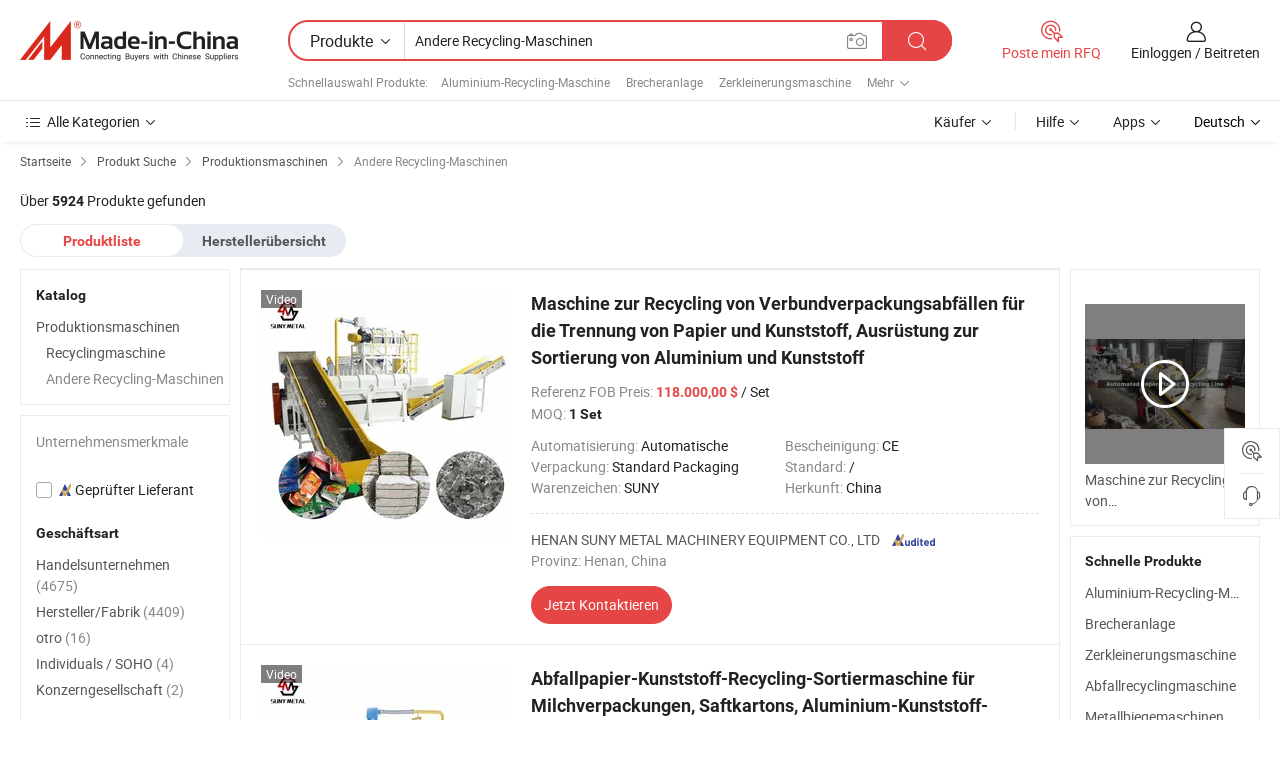

--- FILE ---
content_type: text/html;charset=UTF-8
request_url: https://de.made-in-china.com/category23_Manufacturing-Processing-Machinery/Other-Recycling-Machines_1.html
body_size: 32217
content:
<!DOCTYPE HTML>
<html lang="de">
<head>
    <meta http-equiv="X-UA-Compatible" content="IE=edge,chrome=1" />
<meta charset="UTF-8">
    <title>Andere Recycling-Maschinen, China Andere Recycling-Maschinen Produkte der Kategorie made in China</title>
<meta content="Andere Recycling-Maschinen, China Andere Recycling-Maschinen, [底层目录名 ] Hersteller, Lieferanten" name="keywords">
    <meta content="Andere Recycling-Maschinen Produkte Liste und Andere Recycling-Maschinen Produkte in China für deutsche Käufer gemacht, um Quelle China Andere Recycling-Maschinen Produkte" name="description">
<meta http-equiv="Content-Type" content="text/html; charset=UTF-8" />
            








                  	    <link rel="canonical" href='https://de.made-in-china.com/category23_Manufacturing-Processing-Machinery/Other-Recycling-Machines_1.html'/>
		<link rel="next" href='https://de.made-in-china.com/category23_Manufacturing-Processing-Machinery/Other-Recycling-Machines_2.html'/>
                  
                        <link type="text/css" rel="stylesheet" href="https://www.micstatic.com/mlan/css/searchList/searchList_be5ff45d.css" />                            <!-- Polyfill Code Begin --><script chaset="utf-8" type="text/javascript" src="https://www.micstatic.com/polyfill/polyfill-simplify_eb12d58d.js"></script><!-- Polyfill Code End --></head>
<body style="min-width: 1024px;"  probe-clarity="false" >
<div class="auto-size">
    <div id="header" ></div>
<script>
    function headerMlanInit() {
        const funcName = 'headerMlan';
        const app = new window[funcName]({target: document.getElementById('header'), props: {props: {"pageType":4,"logoTitle":"Hersteller und Lieferanten","logoUrl":null,"base":{"buyerInfo":{"service":"Service","newUserGuide":"Leitfaden für Neue Benutzer","auditReport":"Audited Suppliers' Reports","meetSuppliers":"Meet Suppliers","onlineTrading":"Secured Trading Service","buyerCenter":"Käufer-Center","contactUs":"Kontakt","search":"Suche","prodDirectory":"Produktverzeichnis","supplierDiscover":"Supplier Discover","sourcingRequest":"Beschaffungsanfrage Posten","quickLinks":"Quick Links","myFavorites":"Meine Favoriten","visitHistory":"Browser-Chronik","buyer":"Käufer","blog":"Geschäfts-einblicke"},"supplierInfo":{"supplier":"Lieferant","joinAdvance":"加入高级会员","tradeServerMarket":"外贸服务市场","memberHome":"外贸e家","cloudExpo":"Smart Expo云展会","onlineTrade":"交易服务","internationalLogis":"国际物流","northAmericaBrandSailing":"北美全渠道出海","micDomesticTradeStation":"中国制造网内贸站"},"helpInfo":{"whyMic":"Why Made-in-China.com","auditSupplierWay":"How do we audit suppliers","securePaymentWay":"How do we secure payment","submitComplaint":"Eine Beschwerde einreichen","contactUs":"Kontakt","faq":"FAQ","help":"Hilfe"},"appsInfo":{"downloadApp":"Lade App herunter!","forBuyer":"Für Käufer","forSupplier":"Für Lieferant","exploreApp":"Entdecken Sie exklusive App-Rabatte","apps":"Apps"},"languages":[{"lanCode":0,"simpleName":"en","name":"English","value":"//www.made-in-china.com/"},{"lanCode":5,"simpleName":"es","name":"Español","value":"//es.made-in-china.com/"},{"lanCode":4,"simpleName":"pt","name":"Português","value":"//pt.made-in-china.com/"},{"lanCode":2,"simpleName":"fr","name":"Français","value":"//fr.made-in-china.com/"},{"lanCode":3,"simpleName":"ru","name":"Русский язык","value":"//ru.made-in-china.com/"},{"lanCode":8,"simpleName":"it","name":"Italiano","value":"//it.made-in-china.com/"},{"lanCode":6,"simpleName":"de","name":"Deutsch","value":"//de.made-in-china.com/"},{"lanCode":7,"simpleName":"nl","name":"Nederlands","value":"//nl.made-in-china.com/"},{"lanCode":9,"simpleName":"sa","name":"العربية","value":"//sa.made-in-china.com/"},{"lanCode":11,"simpleName":"kr","name":"한국어","value":"//kr.made-in-china.com/"},{"lanCode":10,"simpleName":"jp","name":"日本語","value":"//jp.made-in-china.com/"},{"lanCode":12,"simpleName":"hi","name":"हिन्दी","value":"//hi.made-in-china.com/"},{"lanCode":13,"simpleName":"th","name":"ภาษาไทย","value":"//th.made-in-china.com/"},{"lanCode":14,"simpleName":"tr","name":"Türkçe","value":"//tr.made-in-china.com/"},{"lanCode":15,"simpleName":"vi","name":"Tiếng Việt","value":"//vi.made-in-china.com/"},{"lanCode":16,"simpleName":"id","name":"Bahasa Indonesia","value":"//id.made-in-china.com/"}],"showMlan":true,"showRules":false,"rules":"Rules","language":"de","menu":"Speisekarte","subTitle":null,"subTitleLink":null},"categoryRegion":{"categories":"Alle Kategorien","categoryList":[{"name":"Landwirtschaft & Essen","value":"https://de.made-in-china.com/category1_Agriculture-Food/Agriculture-Food_usssssssss.html","catCode":"1000000000"},{"name":"Kleidung & Accessories","value":"https://de.made-in-china.com/category1_Apparel-Accessories/Apparel-Accessories_uussssssss.html","catCode":"1100000000"},{"name":"Kunsthandwerk","value":"https://de.made-in-china.com/category1_Arts-Crafts/Arts-Crafts_uyssssssss.html","catCode":"1200000000"},{"name":"Auto, Motor und Zusatz","value":"https://de.made-in-china.com/category1_Auto-Motorcycle-Parts-Accessories/Auto-Motorcycle-Parts-Accessories_yossssssss.html","catCode":"2900000000"},{"name":"Koffer, Handtaschen und Geschenkkisten","value":"https://de.made-in-china.com/category1_Bags-Cases-Boxes/Bags-Cases-Boxes_yhssssssss.html","catCode":"2600000000"},{"name":"Chemische Produkte","value":"https://de.made-in-china.com/category1_Chemicals/Chemicals_uissssssss.html","catCode":"1300000000"},{"name":"Computerartikel","value":"https://de.made-in-china.com/category1_Computer-Products/Computer-Products_iissssssss.html","catCode":"3300000000"},{"name":"Bau- und Dekomaterial","value":"https://de.made-in-china.com/category1_Construction-Decoration/Construction-Decoration_ugssssssss.html","catCode":"1500000000"},{"name":"Konsumelektronik","value":"https://de.made-in-china.com/category1_Consumer-Electronics/Consumer-Electronics_unssssssss.html","catCode":"1400000000"},{"name":"Elektronik","value":"https://de.made-in-china.com/category1_Electrical-Electronics/Electrical-Electronics_uhssssssss.html","catCode":"1600000000"},{"name":"Möbel","value":"https://de.made-in-china.com/category1_Furniture/Furniture_yessssssss.html","catCode":"2700000000"},{"name":"Gesundheit und Medizin","value":"https://de.made-in-china.com/category1_Health-Medicine/Health-Medicine_uessssssss.html","catCode":"1700000000"},{"name":"Industrielle Anlagen und Zusatzteile","value":"https://de.made-in-china.com/category1_Industrial-Equipment-Components/Industrial-Equipment-Components_inssssssss.html","catCode":"3400000000"},{"name":"Messinstrumente","value":"https://de.made-in-china.com/category1_Instruments-Meters/Instruments-Meters_igssssssss.html","catCode":"3500000000"},{"name":"Alltagsgegenstände","value":"https://de.made-in-china.com/category1_Light-Industry-Daily-Use/Light-Industry-Daily-Use_urssssssss.html","catCode":"1800000000"},{"name":"Beleuchtung","value":"https://de.made-in-china.com/category1_Lights-Lighting/Lights-Lighting_isssssssss.html","catCode":"3000000000"},{"name":"Produktionsmaschinen","value":"https://de.made-in-china.com/category1_Manufacturing-Processing-Machinery/Manufacturing-Processing-Machinery_uossssssss.html","catCode":"1900000000"},{"name":"Mineralien und Energie","value":"https://de.made-in-china.com/category1_Metallurgy-Mineral-Energy/Metallurgy-Mineral-Energy_ysssssssss.html","catCode":"2000000000"},{"name":"Büromaterial","value":"https://de.made-in-china.com/category1_Office-Supplies/Office-Supplies_yrssssssss.html","catCode":"2800000000"},{"name":"Verpackung und Druck","value":"https://de.made-in-china.com/category1_Packaging-Printing/Packaging-Printing_ihssssssss.html","catCode":"3600000000"},{"name":"Sicherheit und Schutz","value":"https://de.made-in-china.com/category1_Security-Protection/Security-Protection_ygssssssss.html","catCode":"2500000000"},{"name":"Service","value":"https://de.made-in-china.com/category1_Service/Service_ynssssssss.html","catCode":"2400000000"},{"name":"Sport und Erholung","value":"https://de.made-in-china.com/category1_Sporting-Goods-Recreation/Sporting-Goods-Recreation_iussssssss.html","catCode":"3100000000"},{"name":"Textilien","value":"https://de.made-in-china.com/category1_Textile/Textile_yussssssss.html","catCode":"2100000000"},{"name":"Werkzeug","value":"https://de.made-in-china.com/category1_Tools-Hardware/Tools-Hardware_iyssssssss.html","catCode":"3200000000"},{"name":"Spielzeug","value":"https://de.made-in-china.com/category1_Toys/Toys_yyssssssss.html","catCode":"2200000000"},{"name":"Transport","value":"https://de.made-in-china.com/category1_Transportation/Transportation_yissssssss.html","catCode":"2300000000"}],"more":"Mehr"},"searchRegion":{"show":true,"lookingFor":"Sagen Sie uns, was Sie suchen...","homeUrl":"//de.made-in-china.com","products":"Produkte","suppliers":"Lieferanten","uploadImage":"Bild hochladen","max20MbPerImage":"Maximal 20 MB pro Bild","yourRecentKeywords":"Ihre letzten Schlüsselwörter","clearHistory":"Verlauf Löschen","popularSearches":"Ähnliches Suchen","relatedSearches":"Mehr","more":null,"maxSizeErrorMsg":"Upload fehlgeschlagen. Die maximale Bildgröße beträgt 20 MB.","noNetworkErrorMsg":"Keine Netzwerk Verbindung. Bitte überprüfen Sie Ihre Netzwerkeinstellungen und versuchen Sie es noch einmal.","uploadFailedErrorMsg":"Hochladen fehlgeschlagen.Falsches Bildformat. Unterstützte Formate: JPG, PNG, BMP.","relatedList":[{"word":"Aluminium-Recycling-Maschine","adsData":null,"link":"//de.made-in-china.com/tag_search_product/Aluminum-Recycling-Machine_yrohoehn_1.html","title":"Aluminium-Recycling-Maschine"},{"word":"Brecheranlage","adsData":null,"link":"//de.made-in-china.com/tag_search_product/Crusher-Plant_uyrhnn_1.html","title":"Brecheranlage"},{"word":"Zerkleinerungsmaschine","adsData":null,"link":"//de.made-in-china.com/tag_search_product/Crusher-Machine_eyyysn_1.html","title":"Zerkleinerungsmaschine"},{"word":"Abfallrecyclingmaschine","adsData":null,"link":"//de.made-in-china.com/tag_search_product/Waste-Recycling-Machine_nosonn_1.html","title":"Abfallrecyclingmaschine"},{"word":"Metallbiegemaschinen","adsData":null,"link":"//de.made-in-china.com/tag_search_product/Metal-Bending-Machines_yrhnhrn_1.html","title":"Metallbiegemaschinen"},{"word":"Polystyrol","adsData":null,"link":"//de.made-in-china.com/tag_search_product/Polystyrene_gggsn_1.html","title":"Polystyrol"},{"word":"Holzrecycling","adsData":null,"link":"//de.made-in-china.com/tag_search_product/Wood-Recycling_uugoggun_1.html","title":"Holzrecycling"},{"word":"Ölrecyclingmaschine","adsData":null,"link":"//de.made-in-china.com/tag_search_product/Oil-Recycling-Machine_ehshyn_1.html","title":"Ölrecyclingmaschine"},{"word":"Pe-Recyclingmaschine","adsData":null,"link":"//de.made-in-china.com/tag_search_product/Pe-Recycling-Machine_ugsueyn_1.html","title":"Pe-Recyclingmaschine"},{"word":"Pp-Recycling-Maschine","adsData":null,"link":"//de.made-in-china.com/tag_search_product/Pp-Recycling-Machine_rrrrirn_1.html","title":"Pp-Recycling-Maschine"},{"word":"Altrecycling-Maschine","adsData":null,"link":"//de.made-in-china.com/tag_search_product/Scrap-Recycling-Machine_uuoyerhn_1.html","title":"Altrecycling-Maschine"},{"word":"Kupferrecycling-Maschine","adsData":null,"link":"//de.made-in-china.com/tag_search_product/Copper-Recycling-Machine_uugrhyun_1.html","title":"Kupferrecycling-Maschine"},{"word":"Pulverrecycling-Maschine","adsData":null,"link":"//de.made-in-china.com/tag_search_product/Powder-Recycling-Machine_uhnrinun_1.html","title":"Pulverrecycling-Maschine"},{"word":"PET-Recyclingmaschine","adsData":null,"link":"//de.made-in-china.com/tag_search_product/Pet-Recycling-Machine_ggunrn_1.html","title":"PET-Recyclingmaschine"},{"word":"Zerkleinerungsrecyclingmaschine","adsData":null,"link":"//de.made-in-china.com/tag_search_product/Crushing-Recycling-Machine_nusyirrn_1.html","title":"Zerkleinerungsrecyclingmaschine"}],"relatedTitle":"Schnellauswahl Produkte","relatedTitleLink":"https://de.made-in-china.com/tag_search_Machinery-Equipments/uuys_1.html","formParams":null,"mlanFormParams":{"keyword":"Andere Recycling-Maschinen","inputkeyword":"Andere Recycling-Maschinen","type":"Product","currentTab":"1","currentPage":null,"currentCat":"uoresgssss","currentRegion":"","currentProp":"","submitPageUrl":"/multi_category23_Manufacturing-Processing-Machinery/Other-Recycling-Machines.html","parentCat":null,"otherSearch":null,"currentAllCatalogCodes":null,"sgsMembership":null,"memberLevel":null,"topOrder":"0","size":"30","more":"mehr","less":"less","staticUrl50":"/category23_Manufacturing-Processing-Machinery/Other-Recycling-Machines_uoresgssss_50_1.html","staticUrl10":"/category23_Manufacturing-Processing-Machinery/Other-Recycling-Machines_uoresgssss_10_1.html","staticUrl30":"/category23_Manufacturing-Processing-Machinery/Other-Recycling-Machines_uoresgssss_1.html","condition":"0","conditionParamsList":[{"condition":"0","conditionName":null,"action":"/productSearch?keyword=#word#","searchUrl":null,"inputPlaceholder":null},{"condition":"1","conditionName":null,"action":"/companySearch?keyword=#word#","searchUrl":null,"inputPlaceholder":null}]},"enterKeywordTips":"Bitte geben Sie mindestens ein Stichwort für Ihre Suche ein."},"frequentRegion":{"rfq":{"rfq":"Poste mein RFQ","searchRfq":"Search RFQs","acquireRfqHover":"Sagen Sie uns, was Sie brauchen und probieren Sie den einfachen Weg, um Angebote zu erhalten !","searchRfqHover":"Discover quality RFQs and connect with big-budget buyers"},"account":{"account":"Konto","signIn":"Einloggen","join":"Beitreten","newUser":"Neuer Benutzer","joinFree":"Kostenlos beitreten","or":"Oder","socialLogin":"Durch Klicken auf Anmelden, Kostenlos anmelden oder Fortfahren mit Facebook, Linkedin, Twitter, Google, %s stimme ich der %sUser Agreement%s und der %sPrivacy Policy%s zu","message":"Nachrichten","quotes":"Zitate","orders":"Aufträge","favorites":"Favoriten","visitHistory":"Browser-Chronik","postSourcingRequest":"Beschaffungsanfrage Posten","hi":"Hallo","signOut":"Austragen","manageProduct":"Produkte Verwalten","editShowroom":"Showroom bearbeiten","username":"","userType":null,"foreignIP":true,"currentYear":2026,"userAgreement":"Nutzungsvertrag","privacyPolicy":"Datenschutzerklärung"},"message":{"message":"Nachrichten","signIn":"Einloggen","join":"Beitreten","newUser":"Neuer Benutzer","joinFree":"Kostenlos beitreten","viewNewMsg":"Sign in to view the new messages","inquiry":"Anfragen","rfq":"RFQs","awaitingPayment":"Awaiting payments","chat":"Plaudern","awaitingQuotation":"Warten auf Angebote"},"cart":{"cart":"Anfragekorb"}},"busiRegion":null,"previewRegion":null}}});
		const hoc=o=>(o.__proto__.$get=function(o){return this.$$.ctx[this.$$.props[o]]},o.__proto__.$getKeys=function(){return Object.keys(this.$$.props)},o.__proto__.$getProps=function(){return this.$get("props")},o.__proto__.$setProps=function(o){var t=this.$getKeys(),s={},p=this;t.forEach(function(o){s[o]=p.$get(o)}),s.props=Object.assign({},s.props,o),this.$set(s)},o.__proto__.$help=function(){console.log("\n            $set(props): void             | 设置props的值\n            $get(key: string): any        | 获取props指定key的值\n            $getKeys(): string[]          | 获取props所有key\n            $getProps(): any              | 获取props里key为props的值（适用nail）\n            $setProps(params: any): void  | 设置props里key为props的值（适用nail）\n            $on(ev, callback): func       | 添加事件监听，返回移除事件监听的函数\n            $destroy(): void              | 销毁组件并触发onDestroy事件\n        ")},o);
        window[`${funcName}Api`] = hoc(app);
    };
</script>
<script type="text/javascript" onload="headerMlanInit()" src="https://www.micstatic.com/nail/pc/header-mlan_6f301846.js"></script>
    <div class="page cf">
        <div class="page-wrap search-list cf">
                    <div class="crumb">
        <span>
            <a href="//de.made-in-china.com"  rel="nofollow">
                <span>Startseite</span>
            </a>
        </span>
        <i class="ob-icon icon-right"></i>
        <span>
            <a href="/html/category.html" rel="nofollow">
                <span>Produkt Suche</span>
            </a>
        </span>
        <i class="ob-icon icon-right"></i>
                      <span>
                <a href="https://de.made-in-china.com/category1_Manufacturing-Processing-Machinery/Manufacturing-Processing-Machinery_uossssssss.html" rel="nofollow">
                    <span>Produktionsmaschinen</span>
                </a>
            </span>
            <i class="ob-icon icon-right"></i>
			 			      			 <span>Andere Recycling-Maschinen</span>
    			 			                </div>            <div style="margin-top: 20px">
                                    <span class="num-found">Über <strong>5924</strong> Produkte gefunden</span>
                            </div>

            <div class="search-filter-bar">
                <div class="list-tab">
                    <ul class="tab">
                        <li class="selected">
                            <a>Produktliste</a>
                        </li>
                        <li>
                                                                                                <a href='/company_Manufacturing-Processing-Machinery/Other-Recycling-Machines_1.html' rel="nofollow">Herstellerübersicht</a>
                                                                                    </li>
                    </ul>
                </div>
            </div>

            <div class="search-list-container main-wrap">
                <div class="main">
                                        
                    <!-- 多语产品price页面 MIC-64966 -->
                                            <!-- 多语产品页面 -->
                        <div class="search-list">
    <div class="prod-list">
            <!-- toprank -->
                                            <!-- prod -->
<div class="list-node " faw-module="Search_prod_list">
    <div class="list-node-content cf">
        <div class="prod-content">
            <div class="prod-info">
                <h2 class="product-name">
                                                            <a href="//de.made-in-china.com/co_sunymetal/product_Composite-Packaging-Waste-Recycling-Machine-for-Paper-Plastic-Separation-Aluminum-Plastic-Sorting-Equipment_uoeesrsiyu.html" target="_blank" title="Maschine zur Recycling von Verbundverpackungsabfällen für die Trennung von Papier und Kunststoff, Ausrüstung zur Sortierung von Aluminium und Kunststoff" ads-data="st:2,pdid:zZSAyrQvhKTE,pcid:CSuTlKHMAhYi,a:1,ads_tp:ppc,ads_id:oEUJFdiDXmWs,flx_deliv_tp:ads" faw-exposure>
                        Maschine zur Recycling von Verbundverpackungsabfällen für die Trennung von Papier und Kunststoff, Ausrüstung zur Sortierung von Aluminium und Kunststoff
                    </a>
                </h2>

                                    <div class="product-property">
			Referenz FOB Preis:
        <span class="info">
		    <strong class="price">118.000,00 $</strong> / Set 	    </span>
		<br/>
				MOQ:
        <span class="info">
			<strong>1 Set</strong>
		</span>
		<br/>
	</div>

                
                <div class="extra-property cf">
                    <ul class="property-list">
                                                    <li class="J-faketitle ellipsis">
                                Automatisierung: <span class="property-val">Automatische</span>
                            </li>
                                                    <li class="J-faketitle ellipsis">
                                Bescheinigung: <span class="property-val">CE</span>
                            </li>
                                                    <li class="J-faketitle ellipsis">
                                Verpackung: <span class="property-val">Standard Packaging</span>
                            </li>
                                                    <li class="J-faketitle ellipsis">
                                Standard: <span class="property-val">/</span>
                            </li>
                                                    <li class="J-faketitle ellipsis">
                                Warenzeichen: <span class="property-val">SUNY</span>
                            </li>
                                                    <li class="J-faketitle ellipsis">
                                Herkunft: <span class="property-val">China</span>
                            </li>
                                            </ul>
                </div>
                <div class="pro-extra">
    <ul class="company-info">
        <li class="">
            <div class="compnay-name-li J-compnay-name-li">
                <div class="auth-list J-auth-list">
                                                                                                                                                                                                                                                                                                                                                                                                                                        <div class="auth auth-as">
                            <span class="auth-gold-span left_2 as-logo" data-title="Von einer unabhängigen externen Prüfstelle geprüft">
                                <img class="auth-icon ico-audited" src="https://www.micstatic.com/common/img/icon-new/as_32.png" alt="Geprüfter Lieferant">
                            </span>
                        </div>
                                    </div>
                                     <a ads-data="st:3,pcid:CSuTlKHMAhYi,a:1" href="https://de.made-in-china.com/co_sunymetal/" target="_blank" >
                        <span> HENAN SUNY METAL MACHINERY EQUIPMENT CO., LTD</span>
                    </a>
                             </div>
        </li>
        <li class="ellipsis">
            <span>
                Provinz: Henan, China            </span>
        </li>
    </ul>
</div>                <div class="prod-btn">
                                                                                    <a  href="https://www.made-in-china.com/sendInquiry/prod_zZSAyrQvhKTE_CSuTlKHMAhYi.html?plant=de&from=search&type=cs&target=prod&catcode=1987050000&smode=pc&ads_tp=ppc&ads_id=oEUJFdiDXmWs"
                            target="_blank" rel="nofollow" class="btn btn-main" ads-data="st:5,pdid:zZSAyrQvhKTE,pcid:CSuTlKHMAhYi,a:1,ads_tp:ppc,ads_id:oEUJFdiDXmWs,flx_deliv_tp:ads">
                                                        <span class="btn-main-text">Jetzt  Kontaktieren</span>
                        </a>
                                                            <b class="tm3_chat_status" lan="de" tmlan="de"  dataId="CSuTlKHMAhYi_zZSAyrQvhKTE_1"
                       inquiry="https://www.made-in-china.com/sendInquiry/prod_zZSAyrQvhKTE_CSuTlKHMAhYi.html?plant=de&from=search&type=cs&target=prod&catcode=1987050000&smode=pc&ads_tp=ppc&ads_id=oEUJFdiDXmWs"
                       processor="chat" cid="CSuTlKHMAhYi"  style="display:none"></b>
                </div>
            </div>
        </div>
        <div class="prod-img img-total slide-prod J-slider-prod">
            <div class="prod-img-wrap">
                                <div class="img-box swiper-container J-slider-prod-box">
                                            <div class="img-list swiper-wrapper prod-banner-list" id="banner-slider">
                                                        
                                                            
                                                                                                                                    <a rel="nofollow" class="img-wrap swiper-slide img-thumb-auto"  href="//de.made-in-china.com/co_sunymetal/product_Composite-Packaging-Waste-Recycling-Machine-for-Paper-Plastic-Separation-Aluminum-Plastic-Sorting-Equipment_uoeesrsiyu.html" target="_blank" ads-data="st:8,pdid:zZSAyrQvhKTE,pcid:CSuTlKHMAhYi,a:1,ads_tp:ppc,ads_id:oEUJFdiDXmWs,flx_deliv_tp:ads">
                                        <div class="img-thumb-inner">
                                                                                                                                                <img class="J-gif-mainPic" src="https://image.made-in-china.com/201f0j10VNGWQoTkvMYg/Composite-Packaging-Waste-Recycling-Machine-for-Paper-Plastic-Separation-Aluminum-Plastic-Sorting-Equipment.webp" alt="Maschine zur Recycling von Verbundverpackungsabfällen für die Trennung von Papier und Kunststoff, Ausrüstung zur Sortierung von Aluminium und Kunststoff">
                                                                                                                                    </div>
                                    </a>
                                                                    <a rel="nofollow" class="img-wrap swiper-slide img-thumb-auto"  href="//de.made-in-china.com/co_sunymetal/product_Composite-Packaging-Waste-Recycling-Machine-for-Paper-Plastic-Separation-Aluminum-Plastic-Sorting-Equipment_uoeesrsiyu.html" target="_blank" ads-data="st:8,pdid:zZSAyrQvhKTE,pcid:CSuTlKHMAhYi,a:2,ads_tp:ppc,ads_id:oEUJFdiDXmWs,flx_deliv_tp:ads">
                                        <div class="img-thumb-inner">
                                                                                            <img class="J-trigger-lazyload" src="https://www.micstatic.com/common/img/space.png?_v=1769151404291" alt="Maschine zur Recycling von Verbundverpackungsabfällen für die Trennung von Papier und Kunststoff, Ausrüstung zur Sortierung von Aluminium und Kunststoff"
                                                     data-original="https://image.made-in-china.com/201f0j10iyRlTKQzqMfp/Composite-Packaging-Waste-Recycling-Machine-for-Paper-Plastic-Separation-Aluminum-Plastic-Sorting-Equipment.webp">
                                                                                    </div>
                                    </a>
                                                                    <a rel="nofollow" class="img-wrap swiper-slide img-thumb-auto"  href="//de.made-in-china.com/co_sunymetal/product_Composite-Packaging-Waste-Recycling-Machine-for-Paper-Plastic-Separation-Aluminum-Plastic-Sorting-Equipment_uoeesrsiyu.html" target="_blank" ads-data="st:8,pdid:zZSAyrQvhKTE,pcid:CSuTlKHMAhYi,a:3,ads_tp:ppc,ads_id:oEUJFdiDXmWs,flx_deliv_tp:ads">
                                        <div class="img-thumb-inner">
                                                                                            <img class="J-trigger-lazyload" src="https://www.micstatic.com/common/img/space.png?_v=1769151404291" alt="Maschine zur Recycling von Verbundverpackungsabfällen für die Trennung von Papier und Kunststoff, Ausrüstung zur Sortierung von Aluminium und Kunststoff"
                                                     data-original="https://image.made-in-china.com/201f0j10VFRltmadhMfu/Composite-Packaging-Waste-Recycling-Machine-for-Paper-Plastic-Separation-Aluminum-Plastic-Sorting-Equipment.webp">
                                                                                    </div>
                                    </a>
                                                                    <a rel="nofollow" class="img-wrap swiper-slide img-thumb-auto"  href="//de.made-in-china.com/co_sunymetal/product_Composite-Packaging-Waste-Recycling-Machine-for-Paper-Plastic-Separation-Aluminum-Plastic-Sorting-Equipment_uoeesrsiyu.html" target="_blank" ads-data="st:8,pdid:zZSAyrQvhKTE,pcid:CSuTlKHMAhYi,a:4,ads_tp:ppc,ads_id:oEUJFdiDXmWs,flx_deliv_tp:ads">
                                        <div class="img-thumb-inner">
                                                                                            <img class="J-trigger-lazyload" src="https://www.micstatic.com/common/img/space.png?_v=1769151404291" alt="Maschine zur Recycling von Verbundverpackungsabfällen für die Trennung von Papier und Kunststoff, Ausrüstung zur Sortierung von Aluminium und Kunststoff"
                                                     data-original="https://image.made-in-china.com/201f0j10qFYlQRThuBGu/Composite-Packaging-Waste-Recycling-Machine-for-Paper-Plastic-Separation-Aluminum-Plastic-Sorting-Equipment.webp">
                                                                                    </div>
                                    </a>
                                                                    <a rel="nofollow" class="img-wrap swiper-slide img-thumb-auto"  href="//de.made-in-china.com/co_sunymetal/product_Composite-Packaging-Waste-Recycling-Machine-for-Paper-Plastic-Separation-Aluminum-Plastic-Sorting-Equipment_uoeesrsiyu.html" target="_blank" ads-data="st:8,pdid:zZSAyrQvhKTE,pcid:CSuTlKHMAhYi,a:5,ads_tp:ppc,ads_id:oEUJFdiDXmWs,flx_deliv_tp:ads">
                                        <div class="img-thumb-inner">
                                                                                            <img class="J-trigger-lazyload" src="https://www.micstatic.com/common/img/space.png?_v=1769151404291" alt="Maschine zur Recycling von Verbundverpackungsabfällen für die Trennung von Papier und Kunststoff, Ausrüstung zur Sortierung von Aluminium und Kunststoff"
                                                     data-original="https://image.made-in-china.com/201f0j10bNfWEPaBvMUr/Composite-Packaging-Waste-Recycling-Machine-for-Paper-Plastic-Separation-Aluminum-Plastic-Sorting-Equipment.webp">
                                                                                    </div>
                                    </a>
                                                                    <a rel="nofollow" class="img-wrap swiper-slide img-thumb-auto"  href="//de.made-in-china.com/co_sunymetal/product_Composite-Packaging-Waste-Recycling-Machine-for-Paper-Plastic-Separation-Aluminum-Plastic-Sorting-Equipment_uoeesrsiyu.html" target="_blank" ads-data="st:8,pdid:zZSAyrQvhKTE,pcid:CSuTlKHMAhYi,a:6,ads_tp:ppc,ads_id:oEUJFdiDXmWs,flx_deliv_tp:ads">
                                        <div class="img-thumb-inner">
                                                                                            <img class="J-trigger-lazyload" src="https://www.micstatic.com/common/img/space.png?_v=1769151404291" alt="Maschine zur Recycling von Verbundverpackungsabfällen für die Trennung von Papier und Kunststoff, Ausrüstung zur Sortierung von Aluminium und Kunststoff"
                                                     data-original="https://image.made-in-china.com/201f0j10onflabTPqeYg/Composite-Packaging-Waste-Recycling-Machine-for-Paper-Plastic-Separation-Aluminum-Plastic-Sorting-Equipment.webp">
                                                                                    </div>
                                    </a>
                                                                                    </div>
                    
                                            <a href="//de.made-in-china.com/co_sunymetal/product_Composite-Packaging-Waste-Recycling-Machine-for-Paper-Plastic-Separation-Aluminum-Plastic-Sorting-Equipment_uoeesrsiyu.html" target="_blank" rel="nofollow" target="_blank" class="has-icon has-video-icon" ads-data="st:18,pdid:zZSAyrQvhKTE,pcid:CSuTlKHMAhYi,a:1,ads_tp:ppc,ads_id:oEUJFdiDXmWs,flx_deliv_tp:ads">Video</a>
                                                                <a class="img-left J-slide-left" href="javascript:;"><i class="ob-icon icon-left"></i></a>
                        <a class="img-right J-slide-right" href="javascript:;"><i class="ob-icon icon-right"></i></a>
                                    </div>
                                    <div class="pagination J-pagination">
                        <span class="swiper-pagination-switch swiper-visible-switch swiper-active-switch"></span>
                        <span class="swiper-pagination-switch"></span>
                        <span class="swiper-pagination-switch"></span>
                    </div>
                            </div>
        </div>
    </div>
    </div>
                                <!-- prod -->
<div class="list-node " faw-module="Search_prod_list">
    <div class="list-node-content cf">
        <div class="prod-content">
            <div class="prod-info">
                <h2 class="product-name">
                                                            <a href="//de.made-in-china.com/co_sunymetal/product_Waste-Paper-Plastic-Recycling-Sorting-Machine-for-Milk-Carton-Juice-Box-Aluminum-Plastic-Separator-Equipment_uorsurinuu.html" target="_blank" title="Abfallpapier-Kunststoff-Recycling-Sortiermaschine für Milchverpackungen, Saftkartons, Aluminium-Kunststoff-Trennanlage" ads-data="st:2,pdid:IZnGsfTUsCtz,pcid:CSuTlKHMAhYi,a:2,ads_tp:ppc,ads_id:oEUJFdiDXmWs,flx_deliv_tp:ads" faw-exposure>
                        Abfallpapier-Kunststoff-Recycling-Sortiermaschine für Milchverpackungen, Saftkartons, Aluminium-Kunststoff-Trennanlage
                    </a>
                </h2>

                                    <div class="product-property">
			Referenz FOB Preis:
        <span class="info">
		    <strong class="price">118.000,00 $</strong> / Set 	    </span>
		<br/>
				MOQ:
        <span class="info">
			<strong>1 Set</strong>
		</span>
		<br/>
	</div>

                
                <div class="extra-property cf">
                    <ul class="property-list">
                                                    <li class="J-faketitle ellipsis">
                                Automatisierung: <span class="property-val">Automatische</span>
                            </li>
                                                    <li class="J-faketitle ellipsis">
                                Bescheinigung: <span class="property-val">CE</span>
                            </li>
                                                    <li class="J-faketitle ellipsis">
                                Verpackung: <span class="property-val">Standard Packaging</span>
                            </li>
                                                    <li class="J-faketitle ellipsis">
                                Standard: <span class="property-val">/</span>
                            </li>
                                                    <li class="J-faketitle ellipsis">
                                Warenzeichen: <span class="property-val">SUNY</span>
                            </li>
                                                    <li class="J-faketitle ellipsis">
                                Herkunft: <span class="property-val">China</span>
                            </li>
                                            </ul>
                </div>
                <div class="pro-extra">
    <ul class="company-info">
        <li class="">
            <div class="compnay-name-li J-compnay-name-li">
                <div class="auth-list J-auth-list">
                                                                                                                                                                                                                                                                                                                                                                                                                                        <div class="auth auth-as">
                            <span class="auth-gold-span left_2 as-logo" data-title="Von einer unabhängigen externen Prüfstelle geprüft">
                                <img class="auth-icon ico-audited" src="https://www.micstatic.com/common/img/icon-new/as_32.png" alt="Geprüfter Lieferant">
                            </span>
                        </div>
                                    </div>
                                     <a ads-data="st:3,pcid:CSuTlKHMAhYi,a:2" href="https://de.made-in-china.com/co_sunymetal/" target="_blank" >
                        <span> HENAN SUNY METAL MACHINERY EQUIPMENT CO., LTD</span>
                    </a>
                             </div>
        </li>
        <li class="ellipsis">
            <span>
                Provinz: Henan, China            </span>
        </li>
    </ul>
</div>                <div class="prod-btn">
                                                                                    <a  href="https://www.made-in-china.com/sendInquiry/prod_IZnGsfTUsCtz_CSuTlKHMAhYi.html?plant=de&from=search&type=cs&target=prod&catcode=1987050000&smode=pc&ads_tp=ppc&ads_id=oEUJFdiDXmWs"
                            target="_blank" rel="nofollow" class="btn btn-main" ads-data="st:5,pdid:IZnGsfTUsCtz,pcid:CSuTlKHMAhYi,a:2,ads_tp:ppc,ads_id:oEUJFdiDXmWs,flx_deliv_tp:ads">
                                                        <span class="btn-main-text">Jetzt  Kontaktieren</span>
                        </a>
                                                            <b class="tm3_chat_status" lan="de" tmlan="de"  dataId="CSuTlKHMAhYi_IZnGsfTUsCtz_1"
                       inquiry="https://www.made-in-china.com/sendInquiry/prod_IZnGsfTUsCtz_CSuTlKHMAhYi.html?plant=de&from=search&type=cs&target=prod&catcode=1987050000&smode=pc&ads_tp=ppc&ads_id=oEUJFdiDXmWs"
                       processor="chat" cid="CSuTlKHMAhYi"  style="display:none"></b>
                </div>
            </div>
        </div>
        <div class="prod-img img-total slide-prod J-slider-prod">
            <div class="prod-img-wrap">
                                <div class="img-box swiper-container J-slider-prod-box">
                                            <div class="img-list swiper-wrapper prod-banner-list" id="banner-slider">
                                                        
                                                            
                                                                                                                                    <a rel="nofollow" class="img-wrap swiper-slide img-thumb-auto"  href="//de.made-in-china.com/co_sunymetal/product_Waste-Paper-Plastic-Recycling-Sorting-Machine-for-Milk-Carton-Juice-Box-Aluminum-Plastic-Separator-Equipment_uorsurinuu.html" target="_blank" ads-data="st:8,pdid:IZnGsfTUsCtz,pcid:CSuTlKHMAhYi,a:1,ads_tp:ppc,ads_id:oEUJFdiDXmWs,flx_deliv_tp:ads">
                                        <div class="img-thumb-inner">
                                                                                                                                                <img class="J-gif-mainPic" src="https://image.made-in-china.com/201f0j10dOqVjronMkRp/Waste-Paper-Plastic-Recycling-Sorting-Machine-for-Milk-Carton-Juice-Box-Aluminum-Plastic-Separator-Equipment.webp" alt="Abfallpapier-Kunststoff-Recycling-Sortiermaschine für Milchverpackungen, Saftkartons, Aluminium-Kunststoff-Trennanlage">
                                                                                                                                    </div>
                                    </a>
                                                                    <a rel="nofollow" class="img-wrap swiper-slide img-thumb-auto"  href="//de.made-in-china.com/co_sunymetal/product_Waste-Paper-Plastic-Recycling-Sorting-Machine-for-Milk-Carton-Juice-Box-Aluminum-Plastic-Separator-Equipment_uorsurinuu.html" target="_blank" ads-data="st:8,pdid:IZnGsfTUsCtz,pcid:CSuTlKHMAhYi,a:2,ads_tp:ppc,ads_id:oEUJFdiDXmWs,flx_deliv_tp:ads">
                                        <div class="img-thumb-inner">
                                                                                            <img class="J-trigger-lazyload" src="https://www.micstatic.com/common/img/space.png?_v=1769151404291" alt="Abfallpapier-Kunststoff-Recycling-Sortiermaschine für Milchverpackungen, Saftkartons, Aluminium-Kunststoff-Trennanlage"
                                                     data-original="https://image.made-in-china.com/201f0j10JNbVZlcBMoRg/Waste-Paper-Plastic-Recycling-Sorting-Machine-for-Milk-Carton-Juice-Box-Aluminum-Plastic-Separator-Equipment.webp">
                                                                                    </div>
                                    </a>
                                                                    <a rel="nofollow" class="img-wrap swiper-slide img-thumb-auto"  href="//de.made-in-china.com/co_sunymetal/product_Waste-Paper-Plastic-Recycling-Sorting-Machine-for-Milk-Carton-Juice-Box-Aluminum-Plastic-Separator-Equipment_uorsurinuu.html" target="_blank" ads-data="st:8,pdid:IZnGsfTUsCtz,pcid:CSuTlKHMAhYi,a:3,ads_tp:ppc,ads_id:oEUJFdiDXmWs,flx_deliv_tp:ads">
                                        <div class="img-thumb-inner">
                                                                                            <img class="J-trigger-lazyload" src="https://www.micstatic.com/common/img/space.png?_v=1769151404291" alt="Abfallpapier-Kunststoff-Recycling-Sortiermaschine für Milchverpackungen, Saftkartons, Aluminium-Kunststoff-Trennanlage"
                                                     data-original="https://image.made-in-china.com/201f0j10JFbWKMkyQqfg/Waste-Paper-Plastic-Recycling-Sorting-Machine-for-Milk-Carton-Juice-Box-Aluminum-Plastic-Separator-Equipment.webp">
                                                                                    </div>
                                    </a>
                                                                    <a rel="nofollow" class="img-wrap swiper-slide img-thumb-auto"  href="//de.made-in-china.com/co_sunymetal/product_Waste-Paper-Plastic-Recycling-Sorting-Machine-for-Milk-Carton-Juice-Box-Aluminum-Plastic-Separator-Equipment_uorsurinuu.html" target="_blank" ads-data="st:8,pdid:IZnGsfTUsCtz,pcid:CSuTlKHMAhYi,a:4,ads_tp:ppc,ads_id:oEUJFdiDXmWs,flx_deliv_tp:ads">
                                        <div class="img-thumb-inner">
                                                                                            <img class="J-trigger-lazyload" src="https://www.micstatic.com/common/img/space.png?_v=1769151404291" alt="Abfallpapier-Kunststoff-Recycling-Sortiermaschine für Milchverpackungen, Saftkartons, Aluminium-Kunststoff-Trennanlage"
                                                     data-original="https://image.made-in-china.com/201f0j10JFcVsNkhybYu/Waste-Paper-Plastic-Recycling-Sorting-Machine-for-Milk-Carton-Juice-Box-Aluminum-Plastic-Separator-Equipment.webp">
                                                                                    </div>
                                    </a>
                                                                    <a rel="nofollow" class="img-wrap swiper-slide img-thumb-auto"  href="//de.made-in-china.com/co_sunymetal/product_Waste-Paper-Plastic-Recycling-Sorting-Machine-for-Milk-Carton-Juice-Box-Aluminum-Plastic-Separator-Equipment_uorsurinuu.html" target="_blank" ads-data="st:8,pdid:IZnGsfTUsCtz,pcid:CSuTlKHMAhYi,a:5,ads_tp:ppc,ads_id:oEUJFdiDXmWs,flx_deliv_tp:ads">
                                        <div class="img-thumb-inner">
                                                                                            <img class="J-trigger-lazyload" src="https://www.micstatic.com/common/img/space.png?_v=1769151404291" alt="Abfallpapier-Kunststoff-Recycling-Sortiermaschine für Milchverpackungen, Saftkartons, Aluminium-Kunststoff-Trennanlage"
                                                     data-original="https://image.made-in-china.com/201f0j10aycVSTklgbGP/Waste-Paper-Plastic-Recycling-Sorting-Machine-for-Milk-Carton-Juice-Box-Aluminum-Plastic-Separator-Equipment.webp">
                                                                                    </div>
                                    </a>
                                                                    <a rel="nofollow" class="img-wrap swiper-slide img-thumb-auto"  href="//de.made-in-china.com/co_sunymetal/product_Waste-Paper-Plastic-Recycling-Sorting-Machine-for-Milk-Carton-Juice-Box-Aluminum-Plastic-Separator-Equipment_uorsurinuu.html" target="_blank" ads-data="st:8,pdid:IZnGsfTUsCtz,pcid:CSuTlKHMAhYi,a:6,ads_tp:ppc,ads_id:oEUJFdiDXmWs,flx_deliv_tp:ads">
                                        <div class="img-thumb-inner">
                                                                                            <img class="J-trigger-lazyload" src="https://www.micstatic.com/common/img/space.png?_v=1769151404291" alt="Abfallpapier-Kunststoff-Recycling-Sortiermaschine für Milchverpackungen, Saftkartons, Aluminium-Kunststoff-Trennanlage"
                                                     data-original="https://image.made-in-china.com/201f0j10ayblZrkKZcfD/Waste-Paper-Plastic-Recycling-Sorting-Machine-for-Milk-Carton-Juice-Box-Aluminum-Plastic-Separator-Equipment.webp">
                                                                                    </div>
                                    </a>
                                                                                    </div>
                    
                                            <a href="//de.made-in-china.com/co_sunymetal/product_Waste-Paper-Plastic-Recycling-Sorting-Machine-for-Milk-Carton-Juice-Box-Aluminum-Plastic-Separator-Equipment_uorsurinuu.html" target="_blank" rel="nofollow" target="_blank" class="has-icon has-video-icon" ads-data="st:18,pdid:IZnGsfTUsCtz,pcid:CSuTlKHMAhYi,a:2,ads_tp:ppc,ads_id:oEUJFdiDXmWs,flx_deliv_tp:ads">Video</a>
                                                                <a class="img-left J-slide-left" href="javascript:;"><i class="ob-icon icon-left"></i></a>
                        <a class="img-right J-slide-right" href="javascript:;"><i class="ob-icon icon-right"></i></a>
                                    </div>
                                    <div class="pagination J-pagination">
                        <span class="swiper-pagination-switch swiper-visible-switch swiper-active-switch"></span>
                        <span class="swiper-pagination-switch"></span>
                        <span class="swiper-pagination-switch"></span>
                    </div>
                            </div>
        </div>
    </div>
    </div>
                                <!-- prod -->
<div class="list-node " faw-module="Search_prod_list">
    <div class="list-node-content cf">
        <div class="prod-content">
            <div class="prod-info">
                <h2 class="product-name">
                                                            <a href="//de.made-in-china.com/co_sxbaler/product_Hydraulic-Horizontal-Metal-Baler-Scrap-Metal-Baler-Waste-Paper-Baler-for-Industrial-Recycling_ysigyggsyy.html" target="_blank" title="Hydraulische horizontale Metallpresse, Schrottmetallpresse, Altpapierpresse für industrielle Recycling" ads-data="st:2,pdid:xmkRVprKuLUc,pcid:DKxaqNVEbWRC,a:3,ads_tp:,ads_id:XstAarIUqcHT,srv_id:JnLQUcOEBxrq,flx_deliv_tp:ads" faw-exposure>
                        Hydraulische horizontale Metallpresse, Schrottmetallpresse, Altpapierpresse für industrielle Recycling
                    </a>
                </h2>

                                    <div class="product-property">
			Referenz FOB Preis:
        <span class="info">
		    <strong class="price">1.400,00-3.100,00 $</strong> / Stück 	    </span>
		<br/>
				MOQ:
        <span class="info">
			<strong>1 Stück</strong>
		</span>
		<br/>
	</div>

                
                <div class="extra-property cf">
                    <ul class="property-list">
                                                    <li class="J-faketitle ellipsis">
                                Automatisierung: <span class="property-val">Automatische</span>
                            </li>
                                                    <li class="J-faketitle ellipsis">
                                Bescheinigung: <span class="property-val">Guten Morgen, Amerika.,QS,FDA,ICH SO,CE</span>
                            </li>
                                                    <li class="J-faketitle ellipsis">
                                Schraube: <span class="property-val">Mehrspindel</span>
                            </li>
                                                    <li class="J-faketitle ellipsis">
                                Messer-Art: <span class="property-val">Stück Messerbrecher</span>
                            </li>
                                                    <li class="J-faketitle ellipsis">
                                Verpackung: <span class="property-val">Semi-Wrapped Film</span>
                            </li>
                                                    <li class="J-faketitle ellipsis">
                                Standard: <span class="property-val">1.1*1.5*2.8 cubic meters</span>
                            </li>
                                            </ul>
                </div>
                <div class="pro-extra">
    <ul class="company-info">
        <li class="">
            <div class="compnay-name-li J-compnay-name-li">
                <div class="auth-list J-auth-list">
                                                                                                                                                                                                                                                                                                                                                                                                                                        <div class="auth auth-as">
                            <span class="auth-gold-span left_2 as-logo" data-title="Von einer unabhängigen externen Prüfstelle geprüft">
                                <img class="auth-icon ico-audited" src="https://www.micstatic.com/common/img/icon-new/as_32.png" alt="Geprüfter Lieferant">
                            </span>
                        </div>
                                    </div>
                                     <a ads-data="st:3,pcid:DKxaqNVEbWRC,a:3" href="https://de.made-in-china.com/co_sxbaler/" target="_blank" >
                        <span> Dezhou Shengxin Machinery Equipment Co., Ltd</span>
                    </a>
                             </div>
        </li>
        <li class="ellipsis">
            <span>
                Provinz: Shandong, China            </span>
        </li>
    </ul>
</div>                <div class="prod-btn">
                                                                                    <a  href="https://www.made-in-china.com/sendInquiry/prod_xmkRVprKuLUc_DKxaqNVEbWRC.html?plant=de&from=search&type=cs&target=prod&catcode=1987050000&smode=pc"
                            target="_blank" rel="nofollow" class="btn btn-main" ads-data="st:5,pdid:xmkRVprKuLUc,pcid:DKxaqNVEbWRC,a:3,ads_tp:,ads_id:XstAarIUqcHT,srv_id:JnLQUcOEBxrq,flx_deliv_tp:ads">
                                                        <span class="btn-main-text">Jetzt  Kontaktieren</span>
                        </a>
                                                            <b class="tm3_chat_status" lan="de" tmlan="de"  dataId="DKxaqNVEbWRC_xmkRVprKuLUc_1"
                       inquiry="https://www.made-in-china.com/sendInquiry/prod_xmkRVprKuLUc_DKxaqNVEbWRC.html?plant=de&from=search&type=cs&target=prod&catcode=1987050000&smode=pc"
                       processor="chat" cid="DKxaqNVEbWRC"  style="display:none"></b>
                </div>
            </div>
        </div>
        <div class="prod-img img-total slide-prod J-slider-prod">
            <div class="prod-img-wrap">
                                <div class="img-box swiper-container J-slider-prod-box">
                                            <div class="img-list swiper-wrapper prod-banner-list" id="banner-slider">
                                                        
                                                            
                                                                                                                                    <a rel="nofollow" class="img-wrap swiper-slide img-thumb-auto"  href="//de.made-in-china.com/co_sxbaler/product_Hydraulic-Horizontal-Metal-Baler-Scrap-Metal-Baler-Waste-Paper-Baler-for-Industrial-Recycling_ysigyggsyy.html" target="_blank" ads-data="st:8,pdid:xmkRVprKuLUc,pcid:DKxaqNVEbWRC,a:1,ads_tp:,ads_id:XstAarIUqcHT,srv_id:JnLQUcOEBxrq,flx_deliv_tp:ads">
                                        <div class="img-thumb-inner">
                                                                                                                                                <img class="J-gif-mainPic" src="https://image.made-in-china.com/201f0j10bMvBltwywSqD/Hydraulic-Horizontal-Metal-Baler-Scrap-Metal-Baler-Waste-Paper-Baler-for-Industrial-Recycling.webp" alt="Hydraulische horizontale Metallpresse, Schrottmetallpresse, Altpapierpresse für industrielle Recycling">
                                                                                                                                    </div>
                                    </a>
                                                                    <a rel="nofollow" class="img-wrap swiper-slide img-thumb-auto"  href="//de.made-in-china.com/co_sxbaler/product_Hydraulic-Horizontal-Metal-Baler-Scrap-Metal-Baler-Waste-Paper-Baler-for-Industrial-Recycling_ysigyggsyy.html" target="_blank" ads-data="st:8,pdid:xmkRVprKuLUc,pcid:DKxaqNVEbWRC,a:2,ads_tp:,ads_id:XstAarIUqcHT,srv_id:JnLQUcOEBxrq,flx_deliv_tp:ads">
                                        <div class="img-thumb-inner">
                                                                                            <img class="J-trigger-lazyload" src="https://www.micstatic.com/common/img/space.png?_v=1769151404291" alt="Hydraulische horizontale Metallpresse, Schrottmetallpresse, Altpapierpresse für industrielle Recycling"
                                                     data-original="https://image.made-in-china.com/201f0j10cCeBVzmqysoL/Hydraulic-Horizontal-Metal-Baler-Scrap-Metal-Baler-Waste-Paper-Baler-for-Industrial-Recycling.webp">
                                                                                    </div>
                                    </a>
                                                                    <a rel="nofollow" class="img-wrap swiper-slide img-thumb-auto"  href="//de.made-in-china.com/co_sxbaler/product_Hydraulic-Horizontal-Metal-Baler-Scrap-Metal-Baler-Waste-Paper-Baler-for-Industrial-Recycling_ysigyggsyy.html" target="_blank" ads-data="st:8,pdid:xmkRVprKuLUc,pcid:DKxaqNVEbWRC,a:3,ads_tp:,ads_id:XstAarIUqcHT,srv_id:JnLQUcOEBxrq,flx_deliv_tp:ads">
                                        <div class="img-thumb-inner">
                                                                                            <img class="J-trigger-lazyload" src="https://www.micstatic.com/common/img/space.png?_v=1769151404291" alt="Hydraulische horizontale Metallpresse, Schrottmetallpresse, Altpapierpresse für industrielle Recycling"
                                                     data-original="https://image.made-in-china.com/201f0j10qMvCilJzSZkI/Hydraulic-Horizontal-Metal-Baler-Scrap-Metal-Baler-Waste-Paper-Baler-for-Industrial-Recycling.webp">
                                                                                    </div>
                                    </a>
                                                                    <a rel="nofollow" class="img-wrap swiper-slide img-thumb-auto"  href="//de.made-in-china.com/co_sxbaler/product_Hydraulic-Horizontal-Metal-Baler-Scrap-Metal-Baler-Waste-Paper-Baler-for-Industrial-Recycling_ysigyggsyy.html" target="_blank" ads-data="st:8,pdid:xmkRVprKuLUc,pcid:DKxaqNVEbWRC,a:4,ads_tp:,ads_id:XstAarIUqcHT,srv_id:JnLQUcOEBxrq,flx_deliv_tp:ads">
                                        <div class="img-thumb-inner">
                                                                                            <img class="J-trigger-lazyload" src="https://www.micstatic.com/common/img/space.png?_v=1769151404291" alt="Hydraulische horizontale Metallpresse, Schrottmetallpresse, Altpapierpresse für industrielle Recycling"
                                                     data-original="https://image.made-in-china.com/201f0j10ULloZYbrvGzc/Hydraulic-Horizontal-Metal-Baler-Scrap-Metal-Baler-Waste-Paper-Baler-for-Industrial-Recycling.webp">
                                                                                    </div>
                                    </a>
                                                                    <a rel="nofollow" class="img-wrap swiper-slide img-thumb-auto"  href="//de.made-in-china.com/co_sxbaler/product_Hydraulic-Horizontal-Metal-Baler-Scrap-Metal-Baler-Waste-Paper-Baler-for-Industrial-Recycling_ysigyggsyy.html" target="_blank" ads-data="st:8,pdid:xmkRVprKuLUc,pcid:DKxaqNVEbWRC,a:5,ads_tp:,ads_id:XstAarIUqcHT,srv_id:JnLQUcOEBxrq,flx_deliv_tp:ads">
                                        <div class="img-thumb-inner">
                                                                                            <img class="J-trigger-lazyload" src="https://www.micstatic.com/common/img/space.png?_v=1769151404291" alt="Hydraulische horizontale Metallpresse, Schrottmetallpresse, Altpapierpresse für industrielle Recycling"
                                                     data-original="https://image.made-in-china.com/201f0j10GIhoZjqynfpk/Hydraulic-Horizontal-Metal-Baler-Scrap-Metal-Baler-Waste-Paper-Baler-for-Industrial-Recycling.webp">
                                                                                    </div>
                                    </a>
                                                                    <a rel="nofollow" class="img-wrap swiper-slide img-thumb-auto"  href="//de.made-in-china.com/co_sxbaler/product_Hydraulic-Horizontal-Metal-Baler-Scrap-Metal-Baler-Waste-Paper-Baler-for-Industrial-Recycling_ysigyggsyy.html" target="_blank" ads-data="st:8,pdid:xmkRVprKuLUc,pcid:DKxaqNVEbWRC,a:6,ads_tp:,ads_id:XstAarIUqcHT,srv_id:JnLQUcOEBxrq,flx_deliv_tp:ads">
                                        <div class="img-thumb-inner">
                                                                                            <img class="J-trigger-lazyload" src="https://www.micstatic.com/common/img/space.png?_v=1769151404291" alt="Hydraulische horizontale Metallpresse, Schrottmetallpresse, Altpapierpresse für industrielle Recycling"
                                                     data-original="https://image.made-in-china.com/201f0j10cMCvWeJAeKkP/Hydraulic-Horizontal-Metal-Baler-Scrap-Metal-Baler-Waste-Paper-Baler-for-Industrial-Recycling.webp">
                                                                                    </div>
                                    </a>
                                                                                    </div>
                    
                                            <a href="//de.made-in-china.com/co_sxbaler/product_Hydraulic-Horizontal-Metal-Baler-Scrap-Metal-Baler-Waste-Paper-Baler-for-Industrial-Recycling_ysigyggsyy.html" target="_blank" rel="nofollow" target="_blank" class="has-icon has-video-icon" ads-data="st:18,pdid:xmkRVprKuLUc,pcid:DKxaqNVEbWRC,a:3,ads_tp:,ads_id:XstAarIUqcHT,srv_id:JnLQUcOEBxrq,flx_deliv_tp:ads">Video</a>
                                                                <a class="img-left J-slide-left" href="javascript:;"><i class="ob-icon icon-left"></i></a>
                        <a class="img-right J-slide-right" href="javascript:;"><i class="ob-icon icon-right"></i></a>
                                    </div>
                                    <div class="pagination J-pagination">
                        <span class="swiper-pagination-switch swiper-visible-switch swiper-active-switch"></span>
                        <span class="swiper-pagination-switch"></span>
                        <span class="swiper-pagination-switch"></span>
                    </div>
                            </div>
        </div>
    </div>
    </div>
                                <!-- prod -->
<div class="list-node " faw-module="Search_prod_list">
    <div class="list-node-content cf">
        <div class="prod-content">
            <div class="prod-info">
                <h2 class="product-name">
                                                            <a href="//de.made-in-china.com/co_sxbaler/product_Customizable-Hydraulic-Horizontal-Metal-Baler-Scrap-Metal-Baler-Waste-Paper-Baler-for-Industrial-Use_yssensussy.html" target="_blank" title="Anpassbarer hydraulischer horizontaler Metallpresse, Schrottmetallpresse, Altpapierpresse für industrielle Nutzung" ads-data="st:2,pdid:QnBRJEHMUmYt,pcid:DKxaqNVEbWRC,a:4,ads_tp:,ads_id:XstAarIUqcHT,srv_id:JnLQUcOEBxrq,flx_deliv_tp:ads" faw-exposure>
                        Anpassbarer hydraulischer horizontaler Metallpresse, Schrottmetallpresse, Altpapierpresse für industrielle Nutzung
                    </a>
                </h2>

                                    <div class="product-property">
			Referenz FOB Preis:
        <span class="info">
		    <strong class="price">12.600,00-42.000,00 $</strong> / Stück 	    </span>
		<br/>
				MOQ:
        <span class="info">
			<strong>1 Stück</strong>
		</span>
		<br/>
	</div>

                
                <div class="extra-property cf">
                    <ul class="property-list">
                                                    <li class="J-faketitle ellipsis">
                                Verpackung: <span class="property-val">Semi-Wrapped Film</span>
                            </li>
                                                    <li class="J-faketitle ellipsis">
                                Standard: <span class="property-val">Accept customized</span>
                            </li>
                                                    <li class="J-faketitle ellipsis">
                                Warenzeichen: <span class="property-val">Shengxin</span>
                            </li>
                                                    <li class="J-faketitle ellipsis">
                                Herkunft: <span class="property-val">Shandong, China</span>
                            </li>
                                                    <li class="J-faketitle ellipsis">
                                Produktionskapazität: <span class="property-val">100/Year</span>
                            </li>
                                            </ul>
                </div>
                <div class="pro-extra">
    <ul class="company-info">
        <li class="">
            <div class="compnay-name-li J-compnay-name-li">
                <div class="auth-list J-auth-list">
                                                                                                                                                                                                                                                                                                                                                                                                                                        <div class="auth auth-as">
                            <span class="auth-gold-span left_2 as-logo" data-title="Von einer unabhängigen externen Prüfstelle geprüft">
                                <img class="auth-icon ico-audited" src="https://www.micstatic.com/common/img/icon-new/as_32.png" alt="Geprüfter Lieferant">
                            </span>
                        </div>
                                    </div>
                                     <a ads-data="st:3,pcid:DKxaqNVEbWRC,a:4" href="https://de.made-in-china.com/co_sxbaler/" target="_blank" >
                        <span> Dezhou Shengxin Machinery Equipment Co., Ltd</span>
                    </a>
                             </div>
        </li>
        <li class="ellipsis">
            <span>
                Provinz: Shandong, China            </span>
        </li>
    </ul>
</div>                <div class="prod-btn">
                                                                                    <a  href="https://www.made-in-china.com/sendInquiry/prod_QnBRJEHMUmYt_DKxaqNVEbWRC.html?plant=de&from=search&type=cs&target=prod&catcode=1987050000&smode=pc"
                            target="_blank" rel="nofollow" class="btn btn-main" ads-data="st:5,pdid:QnBRJEHMUmYt,pcid:DKxaqNVEbWRC,a:4,ads_tp:,ads_id:XstAarIUqcHT,srv_id:JnLQUcOEBxrq,flx_deliv_tp:ads">
                                                        <span class="btn-main-text">Jetzt  Kontaktieren</span>
                        </a>
                                                            <b class="tm3_chat_status" lan="de" tmlan="de"  dataId="DKxaqNVEbWRC_QnBRJEHMUmYt_1"
                       inquiry="https://www.made-in-china.com/sendInquiry/prod_QnBRJEHMUmYt_DKxaqNVEbWRC.html?plant=de&from=search&type=cs&target=prod&catcode=1987050000&smode=pc"
                       processor="chat" cid="DKxaqNVEbWRC"  style="display:none"></b>
                </div>
            </div>
        </div>
        <div class="prod-img img-total slide-prod J-slider-prod">
            <div class="prod-img-wrap">
                                <div class="img-box swiper-container J-slider-prod-box">
                                            <div class="img-list swiper-wrapper prod-banner-list" id="banner-slider">
                                                        
                                                            
                                                                                                                                    <a rel="nofollow" class="img-wrap swiper-slide img-thumb-auto"  href="//de.made-in-china.com/co_sxbaler/product_Customizable-Hydraulic-Horizontal-Metal-Baler-Scrap-Metal-Baler-Waste-Paper-Baler-for-Industrial-Use_yssensussy.html" target="_blank" ads-data="st:8,pdid:QnBRJEHMUmYt,pcid:DKxaqNVEbWRC,a:1,ads_tp:,ads_id:XstAarIUqcHT,srv_id:JnLQUcOEBxrq,flx_deliv_tp:ads">
                                        <div class="img-thumb-inner">
                                                                                                                                                <img class="J-gif-mainPic" src="https://image.made-in-china.com/201f0j10IehkGvHtHCpK/Customizable-Hydraulic-Horizontal-Metal-Baler-Scrap-Metal-Baler-Waste-Paper-Baler-for-Industrial-Use.webp" alt="Anpassbarer hydraulischer horizontaler Metallpresse, Schrottmetallpresse, Altpapierpresse für industrielle Nutzung">
                                                                                                                                    </div>
                                    </a>
                                                                    <a rel="nofollow" class="img-wrap swiper-slide img-thumb-auto"  href="//de.made-in-china.com/co_sxbaler/product_Customizable-Hydraulic-Horizontal-Metal-Baler-Scrap-Metal-Baler-Waste-Paper-Baler-for-Industrial-Use_yssensussy.html" target="_blank" ads-data="st:8,pdid:QnBRJEHMUmYt,pcid:DKxaqNVEbWRC,a:2,ads_tp:,ads_id:XstAarIUqcHT,srv_id:JnLQUcOEBxrq,flx_deliv_tp:ads">
                                        <div class="img-thumb-inner">
                                                                                            <img class="J-trigger-lazyload" src="https://www.micstatic.com/common/img/space.png?_v=1769151404291" alt="Anpassbarer hydraulischer horizontaler Metallpresse, Schrottmetallpresse, Altpapierpresse für industrielle Nutzung"
                                                     data-original="https://image.made-in-china.com/201f0j10wGNcCaYsYzpT/Customizable-Hydraulic-Horizontal-Metal-Baler-Scrap-Metal-Baler-Waste-Paper-Baler-for-Industrial-Use.webp">
                                                                                    </div>
                                    </a>
                                                                    <a rel="nofollow" class="img-wrap swiper-slide img-thumb-auto"  href="//de.made-in-china.com/co_sxbaler/product_Customizable-Hydraulic-Horizontal-Metal-Baler-Scrap-Metal-Baler-Waste-Paper-Baler-for-Industrial-Use_yssensussy.html" target="_blank" ads-data="st:8,pdid:QnBRJEHMUmYt,pcid:DKxaqNVEbWRC,a:3,ads_tp:,ads_id:XstAarIUqcHT,srv_id:JnLQUcOEBxrq,flx_deliv_tp:ads">
                                        <div class="img-thumb-inner">
                                                                                            <img class="J-trigger-lazyload" src="https://www.micstatic.com/common/img/space.png?_v=1769151404291" alt="Anpassbarer hydraulischer horizontaler Metallpresse, Schrottmetallpresse, Altpapierpresse für industrielle Nutzung"
                                                     data-original="https://image.made-in-china.com/201f0j10mGOkMzUWaput/Customizable-Hydraulic-Horizontal-Metal-Baler-Scrap-Metal-Baler-Waste-Paper-Baler-for-Industrial-Use.webp">
                                                                                    </div>
                                    </a>
                                                                    <a rel="nofollow" class="img-wrap swiper-slide img-thumb-auto"  href="//de.made-in-china.com/co_sxbaler/product_Customizable-Hydraulic-Horizontal-Metal-Baler-Scrap-Metal-Baler-Waste-Paper-Baler-for-Industrial-Use_yssensussy.html" target="_blank" ads-data="st:8,pdid:QnBRJEHMUmYt,pcid:DKxaqNVEbWRC,a:4,ads_tp:,ads_id:XstAarIUqcHT,srv_id:JnLQUcOEBxrq,flx_deliv_tp:ads">
                                        <div class="img-thumb-inner">
                                                                                            <img class="J-trigger-lazyload" src="https://www.micstatic.com/common/img/space.png?_v=1769151404291" alt="Anpassbarer hydraulischer horizontaler Metallpresse, Schrottmetallpresse, Altpapierpresse für industrielle Nutzung"
                                                     data-original="https://image.made-in-china.com/201f0j10wUNceiYfJguE/Customizable-Hydraulic-Horizontal-Metal-Baler-Scrap-Metal-Baler-Waste-Paper-Baler-for-Industrial-Use.webp">
                                                                                    </div>
                                    </a>
                                                                    <a rel="nofollow" class="img-wrap swiper-slide img-thumb-auto"  href="//de.made-in-china.com/co_sxbaler/product_Customizable-Hydraulic-Horizontal-Metal-Baler-Scrap-Metal-Baler-Waste-Paper-Baler-for-Industrial-Use_yssensussy.html" target="_blank" ads-data="st:8,pdid:QnBRJEHMUmYt,pcid:DKxaqNVEbWRC,a:5,ads_tp:,ads_id:XstAarIUqcHT,srv_id:JnLQUcOEBxrq,flx_deliv_tp:ads">
                                        <div class="img-thumb-inner">
                                                                                            <img class="J-trigger-lazyload" src="https://www.micstatic.com/common/img/space.png?_v=1769151404291" alt="Anpassbarer hydraulischer horizontaler Metallpresse, Schrottmetallpresse, Altpapierpresse für industrielle Nutzung"
                                                     data-original="https://image.made-in-china.com/201f0j10mRyqvMYIHpgQ/Customizable-Hydraulic-Horizontal-Metal-Baler-Scrap-Metal-Baler-Waste-Paper-Baler-for-Industrial-Use.webp">
                                                                                    </div>
                                    </a>
                                                                    <a rel="nofollow" class="img-wrap swiper-slide img-thumb-auto"  href="//de.made-in-china.com/co_sxbaler/product_Customizable-Hydraulic-Horizontal-Metal-Baler-Scrap-Metal-Baler-Waste-Paper-Baler-for-Industrial-Use_yssensussy.html" target="_blank" ads-data="st:8,pdid:QnBRJEHMUmYt,pcid:DKxaqNVEbWRC,a:6,ads_tp:,ads_id:XstAarIUqcHT,srv_id:JnLQUcOEBxrq,flx_deliv_tp:ads">
                                        <div class="img-thumb-inner">
                                                                                            <img class="J-trigger-lazyload" src="https://www.micstatic.com/common/img/space.png?_v=1769151404291" alt="Anpassbarer hydraulischer horizontaler Metallpresse, Schrottmetallpresse, Altpapierpresse für industrielle Nutzung"
                                                     data-original="https://image.made-in-china.com/201f0j10mUybenGtgzga/Customizable-Hydraulic-Horizontal-Metal-Baler-Scrap-Metal-Baler-Waste-Paper-Baler-for-Industrial-Use.webp">
                                                                                    </div>
                                    </a>
                                                                                    </div>
                    
                                            <a href="//de.made-in-china.com/co_sxbaler/product_Customizable-Hydraulic-Horizontal-Metal-Baler-Scrap-Metal-Baler-Waste-Paper-Baler-for-Industrial-Use_yssensussy.html" target="_blank" rel="nofollow" target="_blank" class="has-icon has-video-icon" ads-data="st:18,pdid:QnBRJEHMUmYt,pcid:DKxaqNVEbWRC,a:4,ads_tp:,ads_id:XstAarIUqcHT,srv_id:JnLQUcOEBxrq,flx_deliv_tp:ads">Video</a>
                                                                <a class="img-left J-slide-left" href="javascript:;"><i class="ob-icon icon-left"></i></a>
                        <a class="img-right J-slide-right" href="javascript:;"><i class="ob-icon icon-right"></i></a>
                                    </div>
                                    <div class="pagination J-pagination">
                        <span class="swiper-pagination-switch swiper-visible-switch swiper-active-switch"></span>
                        <span class="swiper-pagination-switch"></span>
                        <span class="swiper-pagination-switch"></span>
                    </div>
                            </div>
        </div>
    </div>
    </div>
                                <!-- prod -->
<div class="list-node " faw-module="Search_prod_list">
    <div class="list-node-content cf">
        <div class="prod-content">
            <div class="prod-info">
                <h2 class="product-name">
                                                            <a href="//de.made-in-china.com/co_hellobaler/product_HFA10-14-Double-Motor-Automatic-Waste-Paper-Pulp-Cardboard-Carton-Plastic-Scraps-Straw-Hay-Grass-Baler-Machine_yurguygsyg.html" target="_blank" title="HFA10-14 Doppelmotor automatische Abfallpapierpulp Karton Kunststoffreste Stroh Heu Gras Ballenpresse Maschine" ads-data="st:2,pdid:EfkYRUtxTCch,pcid:jqIQVzTGqfDL,a:5,ads_tp:,ads_id:,srv_id:,flx_deliv_tp:comb" faw-exposure>
                        HFA10-14 Doppelmotor automatische Abfallpapierpulp Karton Kunststoffreste Stroh Heu Gras Ballenpresse Maschine
                    </a>
                </h2>

                                    <div class="product-property">
			Referenz FOB Preis:
        <span class="info">
		    <strong class="price">1.000,00-100.000,00 $</strong> / Set 	    </span>
		<br/>
				MOQ:
        <span class="info">
			<strong>1 Set</strong>
		</span>
		<br/>
	</div>

                
                <div class="extra-property cf">
                    <ul class="property-list">
                                                    <li class="J-faketitle ellipsis">
                                Verpackung: <span class="property-val">Nude Package and Wooden Cases</span>
                            </li>
                                                    <li class="J-faketitle ellipsis">
                                Standard: <span class="property-val">CE, ISO9001: 2008</span>
                            </li>
                                                    <li class="J-faketitle ellipsis">
                                Warenzeichen: <span class="property-val">HelloBaler</span>
                            </li>
                                                    <li class="J-faketitle ellipsis">
                                Herkunft: <span class="property-val">Shandong, China</span>
                            </li>
                                                    <li class="J-faketitle ellipsis">
                                HS-Code: <span class="property-val">8422400000</span>
                            </li>
                                                    <li class="J-faketitle ellipsis">
                                Produktionskapazität: <span class="property-val">5000sets/Year</span>
                            </li>
                                            </ul>
                </div>
                <div class="pro-extra">
    <ul class="company-info">
        <li class="">
            <div class="compnay-name-li J-compnay-name-li">
                <div class="auth-list J-auth-list">
                                                                                                                                                                                                                                                                                                                                                                                                                                        <div class="auth auth-as">
                            <span class="auth-gold-span left_2 as-logo" data-title="Von einer unabhängigen externen Prüfstelle geprüft">
                                <img class="auth-icon ico-audited" src="https://www.micstatic.com/common/img/icon-new/as_32.png" alt="Geprüfter Lieferant">
                            </span>
                        </div>
                                    </div>
                                     <a ads-data="st:3,pcid:jqIQVzTGqfDL,a:5" href="https://de.made-in-china.com/co_hellobaler/" target="_blank" >
                        <span> Qingdao Sipingdafa Hello Baler Machinery Co., Ltd.</span>
                    </a>
                             </div>
        </li>
        <li class="ellipsis">
            <span>
                Provinz: Shandong, China            </span>
        </li>
    </ul>
</div>                <div class="prod-btn">
                                                                                    <a  href="https://www.made-in-china.com/sendInquiry/prod_EfkYRUtxTCch_jqIQVzTGqfDL.html?plant=de&from=search&type=cs&target=prod&catcode=1987050000&smode=pc"
                            target="_blank" rel="nofollow" class="btn btn-main" ads-data="st:5,pdid:EfkYRUtxTCch,pcid:jqIQVzTGqfDL,a:5,ads_tp:,ads_id:,srv_id:,flx_deliv_tp:comb">
                                                        <span class="btn-main-text">Jetzt  Kontaktieren</span>
                        </a>
                                                            <b class="tm3_chat_status" lan="de" tmlan="de"  dataId="jqIQVzTGqfDL_EfkYRUtxTCch_1"
                       inquiry="https://www.made-in-china.com/sendInquiry/prod_EfkYRUtxTCch_jqIQVzTGqfDL.html?plant=de&from=search&type=cs&target=prod&catcode=1987050000&smode=pc"
                       processor="chat" cid="jqIQVzTGqfDL"  style="display:none"></b>
                </div>
            </div>
        </div>
        <div class="prod-img img-total slide-prod J-slider-prod">
            <div class="prod-img-wrap">
                                <div class="img-box swiper-container J-slider-prod-box">
                                            <div class="img-list swiper-wrapper prod-banner-list" id="banner-slider">
                                                        
                                                            
                                                                                                                                    <a rel="nofollow" class="img-wrap swiper-slide img-thumb-auto"  href="//de.made-in-china.com/co_hellobaler/product_HFA10-14-Double-Motor-Automatic-Waste-Paper-Pulp-Cardboard-Carton-Plastic-Scraps-Straw-Hay-Grass-Baler-Machine_yurguygsyg.html" target="_blank" ads-data="st:8,pdid:EfkYRUtxTCch,pcid:jqIQVzTGqfDL,a:1,ads_tp:,ads_id:,srv_id:,flx_deliv_tp:comb">
                                        <div class="img-thumb-inner">
                                                                                                                                                <img class="J-gif-mainPic" src="https://image.made-in-china.com/201f0j10GpVCZgArrckm/HFA10-14-Double-Motor-Automatic-Waste-Paper-Pulp-Cardboard-Carton-Plastic-Scraps-Straw-Hay-Grass-Baler-Machine.webp" alt="HFA10-14 Doppelmotor automatische Abfallpapierpulp Karton Kunststoffreste Stroh Heu Gras Ballenpresse Maschine">
                                                                                                                                    </div>
                                    </a>
                                                                    <a rel="nofollow" class="img-wrap swiper-slide img-thumb-auto"  href="//de.made-in-china.com/co_hellobaler/product_HFA10-14-Double-Motor-Automatic-Waste-Paper-Pulp-Cardboard-Carton-Plastic-Scraps-Straw-Hay-Grass-Baler-Machine_yurguygsyg.html" target="_blank" ads-data="st:8,pdid:EfkYRUtxTCch,pcid:jqIQVzTGqfDL,a:2,ads_tp:,ads_id:,srv_id:,flx_deliv_tp:comb">
                                        <div class="img-thumb-inner">
                                                                                            <img class="J-trigger-lazyload" src="https://www.micstatic.com/common/img/space.png?_v=1769151404291" alt="HFA10-14 Doppelmotor automatische Abfallpapierpulp Karton Kunststoffreste Stroh Heu Gras Ballenpresse Maschine"
                                                     data-original="https://image.made-in-china.com/201f0j10YuWCjlwJGokA/HFA10-14-Double-Motor-Automatic-Waste-Paper-Pulp-Cardboard-Carton-Plastic-Scraps-Straw-Hay-Grass-Baler-Machine.webp">
                                                                                    </div>
                                    </a>
                                                                    <a rel="nofollow" class="img-wrap swiper-slide img-thumb-auto"  href="//de.made-in-china.com/co_hellobaler/product_HFA10-14-Double-Motor-Automatic-Waste-Paper-Pulp-Cardboard-Carton-Plastic-Scraps-Straw-Hay-Grass-Baler-Machine_yurguygsyg.html" target="_blank" ads-data="st:8,pdid:EfkYRUtxTCch,pcid:jqIQVzTGqfDL,a:3,ads_tp:,ads_id:,srv_id:,flx_deliv_tp:comb">
                                        <div class="img-thumb-inner">
                                                                                            <img class="J-trigger-lazyload" src="https://www.micstatic.com/common/img/space.png?_v=1769151404291" alt="HFA10-14 Doppelmotor automatische Abfallpapierpulp Karton Kunststoffreste Stroh Heu Gras Ballenpresse Maschine"
                                                     data-original="https://image.made-in-china.com/201f0j10UzWvjMdBQcbm/HFA10-14-Double-Motor-Automatic-Waste-Paper-Pulp-Cardboard-Carton-Plastic-Scraps-Straw-Hay-Grass-Baler-Machine.webp">
                                                                                    </div>
                                    </a>
                                                                    <a rel="nofollow" class="img-wrap swiper-slide img-thumb-auto"  href="//de.made-in-china.com/co_hellobaler/product_HFA10-14-Double-Motor-Automatic-Waste-Paper-Pulp-Cardboard-Carton-Plastic-Scraps-Straw-Hay-Grass-Baler-Machine_yurguygsyg.html" target="_blank" ads-data="st:8,pdid:EfkYRUtxTCch,pcid:jqIQVzTGqfDL,a:4,ads_tp:,ads_id:,srv_id:,flx_deliv_tp:comb">
                                        <div class="img-thumb-inner">
                                                                                            <img class="J-trigger-lazyload" src="https://www.micstatic.com/common/img/space.png?_v=1769151404291" alt="HFA10-14 Doppelmotor automatische Abfallpapierpulp Karton Kunststoffreste Stroh Heu Gras Ballenpresse Maschine"
                                                     data-original="https://image.made-in-china.com/201f0j10fpiCZnmyibcd/HFA10-14-Double-Motor-Automatic-Waste-Paper-Pulp-Cardboard-Carton-Plastic-Scraps-Straw-Hay-Grass-Baler-Machine.webp">
                                                                                    </div>
                                    </a>
                                                                    <a rel="nofollow" class="img-wrap swiper-slide img-thumb-auto"  href="//de.made-in-china.com/co_hellobaler/product_HFA10-14-Double-Motor-Automatic-Waste-Paper-Pulp-Cardboard-Carton-Plastic-Scraps-Straw-Hay-Grass-Baler-Machine_yurguygsyg.html" target="_blank" ads-data="st:8,pdid:EfkYRUtxTCch,pcid:jqIQVzTGqfDL,a:5,ads_tp:,ads_id:,srv_id:,flx_deliv_tp:comb">
                                        <div class="img-thumb-inner">
                                                                                            <img class="J-trigger-lazyload" src="https://www.micstatic.com/common/img/space.png?_v=1769151404291" alt="HFA10-14 Doppelmotor automatische Abfallpapierpulp Karton Kunststoffreste Stroh Heu Gras Ballenpresse Maschine"
                                                     data-original="https://image.made-in-china.com/201f0j10uzVBZaAhLcom/HFA10-14-Double-Motor-Automatic-Waste-Paper-Pulp-Cardboard-Carton-Plastic-Scraps-Straw-Hay-Grass-Baler-Machine.webp">
                                                                                    </div>
                                    </a>
                                                                    <a rel="nofollow" class="img-wrap swiper-slide img-thumb-auto"  href="//de.made-in-china.com/co_hellobaler/product_HFA10-14-Double-Motor-Automatic-Waste-Paper-Pulp-Cardboard-Carton-Plastic-Scraps-Straw-Hay-Grass-Baler-Machine_yurguygsyg.html" target="_blank" ads-data="st:8,pdid:EfkYRUtxTCch,pcid:jqIQVzTGqfDL,a:6,ads_tp:,ads_id:,srv_id:,flx_deliv_tp:comb">
                                        <div class="img-thumb-inner">
                                                                                            <img class="J-trigger-lazyload" src="https://www.micstatic.com/common/img/space.png?_v=1769151404291" alt="HFA10-14 Doppelmotor automatische Abfallpapierpulp Karton Kunststoffreste Stroh Heu Gras Ballenpresse Maschine"
                                                     data-original="https://image.made-in-china.com/201f0j10upWvjzJRrcqd/HFA10-14-Double-Motor-Automatic-Waste-Paper-Pulp-Cardboard-Carton-Plastic-Scraps-Straw-Hay-Grass-Baler-Machine.webp">
                                                                                    </div>
                                    </a>
                                                                                    </div>
                    
                                            <a href="//de.made-in-china.com/co_hellobaler/product_HFA10-14-Double-Motor-Automatic-Waste-Paper-Pulp-Cardboard-Carton-Plastic-Scraps-Straw-Hay-Grass-Baler-Machine_yurguygsyg.html" target="_blank" rel="nofollow" target="_blank" class="has-icon has-video-icon" ads-data="st:18,pdid:EfkYRUtxTCch,pcid:jqIQVzTGqfDL,a:5,ads_tp:,ads_id:,srv_id:,flx_deliv_tp:comb">Video</a>
                                                                <a class="img-left J-slide-left" href="javascript:;"><i class="ob-icon icon-left"></i></a>
                        <a class="img-right J-slide-right" href="javascript:;"><i class="ob-icon icon-right"></i></a>
                                    </div>
                                    <div class="pagination J-pagination">
                        <span class="swiper-pagination-switch swiper-visible-switch swiper-active-switch"></span>
                        <span class="swiper-pagination-switch"></span>
                        <span class="swiper-pagination-switch"></span>
                    </div>
                            </div>
        </div>
    </div>
    </div>
                                            <!-- prod -->
<div class="list-node " faw-module="Search_prod_list">
    <div class="list-node-content cf">
        <div class="prod-content">
            <div class="prod-info">
                <h2 class="product-name">
                                                            <a href="//de.made-in-china.com/co_utmach/product_Four-Shaft-Cooperative-Working-Shredder-Precise-Control-to-Ensure-Fine-Crushing-of-Materials_ysrhgseeoy.html" target="_blank" title="Vier-Wellen-Kooperationsschredder, präzise Steuerung zur Gewährleistung einer feinen Zerkleinerung von Materialien" ads-data="st:2,pdid:SJMpnFVDnyrB,pcid:JeCngrRuVPpb,a:6,ads_tp:,ads_id:,srv_id:,flx_deliv_tp:comb" faw-exposure>
                        Vier-Wellen-Kooperationsschredder, präzise Steuerung zur Gewährleistung einer feinen Zerkleinerung von Materialien
                    </a>
                </h2>

                                    <div class="product-property">
			Referenz FOB Preis:
        <span class="info">
		    <strong class="price">9.000,00-20.000,00 $</strong> / Set 	    </span>
		<br/>
				MOQ:
        <span class="info">
			<strong>1 Set</strong>
		</span>
		<br/>
	</div>

                
                <div class="extra-property cf">
                    <ul class="property-list">
                                                    <li class="J-faketitle ellipsis">
                                Automatisierung: <span class="property-val">Automatische</span>
                            </li>
                                                    <li class="J-faketitle ellipsis">
                                Bescheinigung: <span class="property-val">ICH SO</span>
                            </li>
                                                    <li class="J-faketitle ellipsis">
                                Messer-Art: <span class="property-val">Stück Messerbrecher</span>
                            </li>
                                                    <li class="J-faketitle ellipsis">
                                Verpackung: <span class="property-val">Plywood Carton</span>
                            </li>
                                                    <li class="J-faketitle ellipsis">
                                Standard: <span class="property-val">F</span>
                            </li>
                                                    <li class="J-faketitle ellipsis">
                                Warenzeichen: <span class="property-val">United Tech</span>
                            </li>
                                            </ul>
                </div>
                <div class="pro-extra">
    <ul class="company-info">
        <li class="">
            <div class="compnay-name-li J-compnay-name-li">
                <div class="auth-list J-auth-list">
                                                                                                                                                                                                                                                                                                                                                                                                                                        <div class="auth auth-as">
                            <span class="auth-gold-span left_2 as-logo" data-title="Von einer unabhängigen externen Prüfstelle geprüft">
                                <img class="auth-icon ico-audited" src="https://www.micstatic.com/common/img/icon-new/as_32.png" alt="Geprüfter Lieferant">
                            </span>
                        </div>
                                    </div>
                                     <a ads-data="st:3,pcid:JeCngrRuVPpb,a:6" href="https://de.made-in-china.com/co_utmach/" target="_blank" >
                        <span> Zibo United Tech Machinery Co., Ltd.</span>
                    </a>
                             </div>
        </li>
        <li class="ellipsis">
            <span>
                Provinz: Shandong, China            </span>
        </li>
    </ul>
</div>                <div class="prod-btn">
                                                                                    <a  href="https://www.made-in-china.com/sendInquiry/prod_SJMpnFVDnyrB_JeCngrRuVPpb.html?plant=de&from=search&type=cs&target=prod&catcode=1987050000&smode=pc"
                            target="_blank" rel="nofollow" class="btn btn-main" ads-data="st:5,pdid:SJMpnFVDnyrB,pcid:JeCngrRuVPpb,a:6,ads_tp:,ads_id:,srv_id:,flx_deliv_tp:comb">
                                                        <span class="btn-main-text">Jetzt  Kontaktieren</span>
                        </a>
                                                            <b class="tm3_chat_status" lan="de" tmlan="de"  dataId="JeCngrRuVPpb_SJMpnFVDnyrB_1"
                       inquiry="https://www.made-in-china.com/sendInquiry/prod_SJMpnFVDnyrB_JeCngrRuVPpb.html?plant=de&from=search&type=cs&target=prod&catcode=1987050000&smode=pc"
                       processor="chat" cid="JeCngrRuVPpb"  style="display:none"></b>
                </div>
            </div>
        </div>
        <div class="prod-img img-total slide-prod J-slider-prod">
            <div class="prod-img-wrap">
                                <div class="img-box swiper-container J-slider-prod-box">
                                            <div class="img-list swiper-wrapper prod-banner-list" id="banner-slider">
                                                        
                                                            
                                                                                                                                    <a rel="nofollow" class="img-wrap swiper-slide img-thumb-auto"  href="//de.made-in-china.com/co_utmach/product_Four-Shaft-Cooperative-Working-Shredder-Precise-Control-to-Ensure-Fine-Crushing-of-Materials_ysrhgseeoy.html" target="_blank" ads-data="st:8,pdid:SJMpnFVDnyrB,pcid:JeCngrRuVPpb,a:1,ads_tp:,ads_id:,srv_id:,flx_deliv_tp:comb">
                                        <div class="img-thumb-inner">
                                                                                                                                                <img class="J-gif-mainPic J-firstLazyload" src="https://www.micstatic.com/common/img/space.png?_v=1769151404291" alt="Vier-Wellen-Kooperationsschredder, präzise Steuerung zur Gewährleistung einer feinen Zerkleinerung von Materialien"
                                                         data-original="https://image.made-in-china.com/201f0j10ivWbaYoPurgt/Four-Shaft-Cooperative-Working-Shredder-Precise-Control-to-Ensure-Fine-Crushing-of-Materials.webp">
                                                                                                                                    </div>
                                    </a>
                                                                    <a rel="nofollow" class="img-wrap swiper-slide img-thumb-auto"  href="//de.made-in-china.com/co_utmach/product_Four-Shaft-Cooperative-Working-Shredder-Precise-Control-to-Ensure-Fine-Crushing-of-Materials_ysrhgseeoy.html" target="_blank" ads-data="st:8,pdid:SJMpnFVDnyrB,pcid:JeCngrRuVPpb,a:2,ads_tp:,ads_id:,srv_id:,flx_deliv_tp:comb">
                                        <div class="img-thumb-inner">
                                                                                            <img class="J-trigger-lazyload" src="https://www.micstatic.com/common/img/space.png?_v=1769151404291" alt="Vier-Wellen-Kooperationsschredder, präzise Steuerung zur Gewährleistung einer feinen Zerkleinerung von Materialien"
                                                     data-original="https://image.made-in-china.com/201f0j10iClkaLbcvpuT/Four-Shaft-Cooperative-Working-Shredder-Precise-Control-to-Ensure-Fine-Crushing-of-Materials.webp">
                                                                                    </div>
                                    </a>
                                                                    <a rel="nofollow" class="img-wrap swiper-slide img-thumb-auto"  href="//de.made-in-china.com/co_utmach/product_Four-Shaft-Cooperative-Working-Shredder-Precise-Control-to-Ensure-Fine-Crushing-of-Materials_ysrhgseeoy.html" target="_blank" ads-data="st:8,pdid:SJMpnFVDnyrB,pcid:JeCngrRuVPpb,a:3,ads_tp:,ads_id:,srv_id:,flx_deliv_tp:comb">
                                        <div class="img-thumb-inner">
                                                                                            <img class="J-trigger-lazyload" src="https://www.micstatic.com/common/img/space.png?_v=1769151404291" alt="Vier-Wellen-Kooperationsschredder, präzise Steuerung zur Gewährleistung einer feinen Zerkleinerung von Materialien"
                                                     data-original="https://image.made-in-china.com/201f0j10lBicTbqIvgrQ/Four-Shaft-Cooperative-Working-Shredder-Precise-Control-to-Ensure-Fine-Crushing-of-Materials.webp">
                                                                                    </div>
                                    </a>
                                                                    <a rel="nofollow" class="img-wrap swiper-slide img-thumb-auto"  href="//de.made-in-china.com/co_utmach/product_Four-Shaft-Cooperative-Working-Shredder-Precise-Control-to-Ensure-Fine-Crushing-of-Materials_ysrhgseeoy.html" target="_blank" ads-data="st:8,pdid:SJMpnFVDnyrB,pcid:JeCngrRuVPpb,a:4,ads_tp:,ads_id:,srv_id:,flx_deliv_tp:comb">
                                        <div class="img-thumb-inner">
                                                                                            <img class="J-trigger-lazyload" src="https://www.micstatic.com/common/img/space.png?_v=1769151404291" alt="Vier-Wellen-Kooperationsschredder, präzise Steuerung zur Gewährleistung einer feinen Zerkleinerung von Materialien"
                                                     data-original="https://image.made-in-china.com/201f0j10hvVcEZbdhura/Four-Shaft-Cooperative-Working-Shredder-Precise-Control-to-Ensure-Fine-Crushing-of-Materials.webp">
                                                                                    </div>
                                    </a>
                                                                    <a rel="nofollow" class="img-wrap swiper-slide img-thumb-auto"  href="//de.made-in-china.com/co_utmach/product_Four-Shaft-Cooperative-Working-Shredder-Precise-Control-to-Ensure-Fine-Crushing-of-Materials_ysrhgseeoy.html" target="_blank" ads-data="st:8,pdid:SJMpnFVDnyrB,pcid:JeCngrRuVPpb,a:5,ads_tp:,ads_id:,srv_id:,flx_deliv_tp:comb">
                                        <div class="img-thumb-inner">
                                                                                            <img class="J-trigger-lazyload" src="https://www.micstatic.com/common/img/space.png?_v=1769151404291" alt="Vier-Wellen-Kooperationsschredder, präzise Steuerung zur Gewährleistung einer feinen Zerkleinerung von Materialien"
                                                     data-original="https://image.made-in-china.com/201f0j10lBVctwbkgurT/Four-Shaft-Cooperative-Working-Shredder-Precise-Control-to-Ensure-Fine-Crushing-of-Materials.webp">
                                                                                    </div>
                                    </a>
                                                                    <a rel="nofollow" class="img-wrap swiper-slide img-thumb-auto"  href="//de.made-in-china.com/co_utmach/product_Four-Shaft-Cooperative-Working-Shredder-Precise-Control-to-Ensure-Fine-Crushing-of-Materials_ysrhgseeoy.html" target="_blank" ads-data="st:8,pdid:SJMpnFVDnyrB,pcid:JeCngrRuVPpb,a:6,ads_tp:,ads_id:,srv_id:,flx_deliv_tp:comb">
                                        <div class="img-thumb-inner">
                                                                                            <img class="J-trigger-lazyload" src="https://www.micstatic.com/common/img/space.png?_v=1769151404291" alt="Vier-Wellen-Kooperationsschredder, präzise Steuerung zur Gewährleistung einer feinen Zerkleinerung von Materialien"
                                                     data-original="https://image.made-in-china.com/201f0j10qelctGkssurE/Four-Shaft-Cooperative-Working-Shredder-Precise-Control-to-Ensure-Fine-Crushing-of-Materials.webp">
                                                                                    </div>
                                    </a>
                                                                                    </div>
                    
                                            <a href="//de.made-in-china.com/co_utmach/product_Four-Shaft-Cooperative-Working-Shredder-Precise-Control-to-Ensure-Fine-Crushing-of-Materials_ysrhgseeoy.html" target="_blank" rel="nofollow" target="_blank" class="has-icon has-video-icon" ads-data="st:18,pdid:SJMpnFVDnyrB,pcid:JeCngrRuVPpb,a:6,ads_tp:,ads_id:,srv_id:,flx_deliv_tp:comb">Video</a>
                                                                <a class="img-left J-slide-left" href="javascript:;"><i class="ob-icon icon-left"></i></a>
                        <a class="img-right J-slide-right" href="javascript:;"><i class="ob-icon icon-right"></i></a>
                                    </div>
                                    <div class="pagination J-pagination">
                        <span class="swiper-pagination-switch swiper-visible-switch swiper-active-switch"></span>
                        <span class="swiper-pagination-switch"></span>
                        <span class="swiper-pagination-switch"></span>
                    </div>
                            </div>
        </div>
    </div>
    </div>
                                            <!-- prod -->
<div class="list-node " faw-module="Search_prod_list">
    <div class="list-node-content cf">
        <div class="prod-content">
            <div class="prod-info">
                <h2 class="product-name">
                                                            <a href="//de.made-in-china.com/co_wellrecycling/product_Industrial-Hydraulic-Vertical-Mini-Baler-for-Cotton-Plastic-Waste-Paper-Cardboard-Baling-Press-Recycling-Machine_yurisroreg.html" target="_blank" title="Industrielle hydraulische vertikale Mini-Presse für Baumwolle, Kunststoff, Abfallpapier, Kartonage, Recyclingmaschine" ads-data="st:2,pdid:jfzRyBmXMNkO,pcid:DwSTIJWrYUHl,a:7,ads_tp:,ads_id:,srv_id:,flx_deliv_tp:comb" faw-exposure>
                        Industrielle hydraulische vertikale Mini-Presse für Baumwolle, Kunststoff, Abfallpapier, Kartonage, Recyclingmaschine
                    </a>
                </h2>

                                    <div class="product-property">
			Referenz FOB Preis:
        <span class="info">
		    <strong class="price">3.000,00 $</strong> / Stück 	    </span>
		<br/>
				MOQ:
        <span class="info">
			<strong>1 Stück</strong>
		</span>
		<br/>
	</div>

                
                <div class="extra-property cf">
                    <ul class="property-list">
                                                    <li class="J-faketitle ellipsis">
                                Automatisierung: <span class="property-val">Automatische</span>
                            </li>
                                                    <li class="J-faketitle ellipsis">
                                Bescheinigung: <span class="property-val">ICH SO,CE</span>
                            </li>
                                                    <li class="J-faketitle ellipsis">
                                Verpackung: <span class="property-val">Wooden or Plastic Film</span>
                            </li>
                                                    <li class="J-faketitle ellipsis">
                                Standard: <span class="property-val">950*760*2070 mm</span>
                            </li>
                                                    <li class="J-faketitle ellipsis">
                                Warenzeichen: <span class="property-val">WELL-Atech</span>
                            </li>
                                                    <li class="J-faketitle ellipsis">
                                Herkunft: <span class="property-val">China</span>
                            </li>
                                            </ul>
                </div>
                <div class="pro-extra">
    <ul class="company-info">
        <li class="">
            <div class="compnay-name-li J-compnay-name-li">
                <div class="auth-list J-auth-list">
                                                                                                                                                                                                                                                                                                                                                                                                                                        <div class="auth auth-as">
                            <span class="auth-gold-span left_2 as-logo" data-title="Von einer unabhängigen externen Prüfstelle geprüft">
                                <img class="auth-icon ico-audited" src="https://www.micstatic.com/common/img/icon-new/as_32.png" alt="Geprüfter Lieferant">
                            </span>
                        </div>
                                    </div>
                                     <a ads-data="st:3,pcid:DwSTIJWrYUHl,a:7" href="https://de.made-in-china.com/co_wellrecycling/" target="_blank" >
                        <span> Anhui Well Advanced Technology Co., Ltd</span>
                    </a>
                             </div>
        </li>
        <li class="ellipsis">
            <span>
                Provinz: Anhui, China            </span>
        </li>
    </ul>
</div>                <div class="prod-btn">
                                                                                    <a  href="https://www.made-in-china.com/sendInquiry/prod_jfzRyBmXMNkO_DwSTIJWrYUHl.html?plant=de&from=search&type=cs&target=prod&catcode=1987050000&smode=pc"
                            target="_blank" rel="nofollow" class="btn btn-main" ads-data="st:5,pdid:jfzRyBmXMNkO,pcid:DwSTIJWrYUHl,a:7,ads_tp:,ads_id:,srv_id:,flx_deliv_tp:comb">
                                                        <span class="btn-main-text">Jetzt  Kontaktieren</span>
                        </a>
                                                            <b class="tm3_chat_status" lan="de" tmlan="de"  dataId="DwSTIJWrYUHl_jfzRyBmXMNkO_1"
                       inquiry="https://www.made-in-china.com/sendInquiry/prod_jfzRyBmXMNkO_DwSTIJWrYUHl.html?plant=de&from=search&type=cs&target=prod&catcode=1987050000&smode=pc"
                       processor="chat" cid="DwSTIJWrYUHl"  style="display:none"></b>
                </div>
            </div>
        </div>
        <div class="prod-img img-total slide-prod J-slider-prod">
            <div class="prod-img-wrap">
                                <div class="img-box swiper-container J-slider-prod-box">
                                            <div class="img-list swiper-wrapper prod-banner-list" id="banner-slider">
                                                        
                                                            
                                                                                                                                    <a rel="nofollow" class="img-wrap swiper-slide img-thumb-auto"  href="//de.made-in-china.com/co_wellrecycling/product_Industrial-Hydraulic-Vertical-Mini-Baler-for-Cotton-Plastic-Waste-Paper-Cardboard-Baling-Press-Recycling-Machine_yurisroreg.html" target="_blank" ads-data="st:8,pdid:jfzRyBmXMNkO,pcid:DwSTIJWrYUHl,a:1,ads_tp:,ads_id:,srv_id:,flx_deliv_tp:comb">
                                        <div class="img-thumb-inner">
                                                                                                                                                <img class="J-gif-mainPic J-firstLazyload" src="https://www.micstatic.com/common/img/space.png?_v=1769151404291" alt="Industrielle hydraulische vertikale Mini-Presse für Baumwolle, Kunststoff, Abfallpapier, Kartonage, Recyclingmaschine"
                                                         data-original="https://image.made-in-china.com/201f0j10lHSMTimcLDqj/Industrial-Hydraulic-Vertical-Mini-Baler-for-Cotton-Plastic-Waste-Paper-Cardboard-Baling-Press-Recycling-Machine.webp">
                                                                                                                                    </div>
                                    </a>
                                                                    <a rel="nofollow" class="img-wrap swiper-slide img-thumb-auto"  href="//de.made-in-china.com/co_wellrecycling/product_Industrial-Hydraulic-Vertical-Mini-Baler-for-Cotton-Plastic-Waste-Paper-Cardboard-Baling-Press-Recycling-Machine_yurisroreg.html" target="_blank" ads-data="st:8,pdid:jfzRyBmXMNkO,pcid:DwSTIJWrYUHl,a:2,ads_tp:,ads_id:,srv_id:,flx_deliv_tp:comb">
                                        <div class="img-thumb-inner">
                                                                                            <img class="J-trigger-lazyload" src="https://www.micstatic.com/common/img/space.png?_v=1769151404291" alt="Industrielle hydraulische vertikale Mini-Presse für Baumwolle, Kunststoff, Abfallpapier, Kartonage, Recyclingmaschine"
                                                     data-original="https://image.made-in-china.com/201f0j10lIjMEBdRfDbZ/Industrial-Hydraulic-Vertical-Mini-Baler-for-Cotton-Plastic-Waste-Paper-Cardboard-Baling-Press-Recycling-Machine.webp">
                                                                                    </div>
                                    </a>
                                                                    <a rel="nofollow" class="img-wrap swiper-slide img-thumb-auto"  href="//de.made-in-china.com/co_wellrecycling/product_Industrial-Hydraulic-Vertical-Mini-Baler-for-Cotton-Plastic-Waste-Paper-Cardboard-Baling-Press-Recycling-Machine_yurisroreg.html" target="_blank" ads-data="st:8,pdid:jfzRyBmXMNkO,pcid:DwSTIJWrYUHl,a:3,ads_tp:,ads_id:,srv_id:,flx_deliv_tp:comb">
                                        <div class="img-thumb-inner">
                                                                                            <img class="J-trigger-lazyload" src="https://www.micstatic.com/common/img/space.png?_v=1769151404291" alt="Industrielle hydraulische vertikale Mini-Presse für Baumwolle, Kunststoff, Abfallpapier, Kartonage, Recyclingmaschine"
                                                     data-original="https://image.made-in-china.com/201f0j10iHSMQywKwLos/Industrial-Hydraulic-Vertical-Mini-Baler-for-Cotton-Plastic-Waste-Paper-Cardboard-Baling-Press-Recycling-Machine.webp">
                                                                                    </div>
                                    </a>
                                                                    <a rel="nofollow" class="img-wrap swiper-slide img-thumb-auto"  href="//de.made-in-china.com/co_wellrecycling/product_Industrial-Hydraulic-Vertical-Mini-Baler-for-Cotton-Plastic-Waste-Paper-Cardboard-Baling-Press-Recycling-Machine_yurisroreg.html" target="_blank" ads-data="st:8,pdid:jfzRyBmXMNkO,pcid:DwSTIJWrYUHl,a:4,ads_tp:,ads_id:,srv_id:,flx_deliv_tp:comb">
                                        <div class="img-thumb-inner">
                                                                                            <img class="J-trigger-lazyload" src="https://www.micstatic.com/common/img/space.png?_v=1769151404291" alt="Industrielle hydraulische vertikale Mini-Presse für Baumwolle, Kunststoff, Abfallpapier, Kartonage, Recyclingmaschine"
                                                     data-original="https://image.made-in-china.com/201f0j10kLZCtEmwlIqj/Industrial-Hydraulic-Vertical-Mini-Baler-for-Cotton-Plastic-Waste-Paper-Cardboard-Baling-Press-Recycling-Machine.webp">
                                                                                    </div>
                                    </a>
                                                                    <a rel="nofollow" class="img-wrap swiper-slide img-thumb-auto"  href="//de.made-in-china.com/co_wellrecycling/product_Industrial-Hydraulic-Vertical-Mini-Baler-for-Cotton-Plastic-Waste-Paper-Cardboard-Baling-Press-Recycling-Machine_yurisroreg.html" target="_blank" ads-data="st:8,pdid:jfzRyBmXMNkO,pcid:DwSTIJWrYUHl,a:5,ads_tp:,ads_id:,srv_id:,flx_deliv_tp:comb">
                                        <div class="img-thumb-inner">
                                                                                            <img class="J-trigger-lazyload" src="https://www.micstatic.com/common/img/space.png?_v=1769151404291" alt="Industrielle hydraulische vertikale Mini-Presse für Baumwolle, Kunststoff, Abfallpapier, Kartonage, Recyclingmaschine"
                                                     data-original="https://image.made-in-china.com/201f0j10qLZeTgmslPoK/Industrial-Hydraulic-Vertical-Mini-Baler-for-Cotton-Plastic-Waste-Paper-Cardboard-Baling-Press-Recycling-Machine.webp">
                                                                                    </div>
                                    </a>
                                                                    <a rel="nofollow" class="img-wrap swiper-slide img-thumb-auto"  href="//de.made-in-china.com/co_wellrecycling/product_Industrial-Hydraulic-Vertical-Mini-Baler-for-Cotton-Plastic-Waste-Paper-Cardboard-Baling-Press-Recycling-Machine_yurisroreg.html" target="_blank" ads-data="st:8,pdid:jfzRyBmXMNkO,pcid:DwSTIJWrYUHl,a:6,ads_tp:,ads_id:,srv_id:,flx_deliv_tp:comb">
                                        <div class="img-thumb-inner">
                                                                                            <img class="J-trigger-lazyload" src="https://www.micstatic.com/common/img/space.png?_v=1769151404291" alt="Industrielle hydraulische vertikale Mini-Presse für Baumwolle, Kunststoff, Abfallpapier, Kartonage, Recyclingmaschine"
                                                     data-original="https://image.made-in-china.com/201f0j10qLZMEVmPrHks/Industrial-Hydraulic-Vertical-Mini-Baler-for-Cotton-Plastic-Waste-Paper-Cardboard-Baling-Press-Recycling-Machine.webp">
                                                                                    </div>
                                    </a>
                                                                                    </div>
                    
                                            <a href="//de.made-in-china.com/co_wellrecycling/product_Industrial-Hydraulic-Vertical-Mini-Baler-for-Cotton-Plastic-Waste-Paper-Cardboard-Baling-Press-Recycling-Machine_yurisroreg.html" target="_blank" rel="nofollow" target="_blank" class="has-icon has-video-icon" ads-data="st:18,pdid:jfzRyBmXMNkO,pcid:DwSTIJWrYUHl,a:7,ads_tp:,ads_id:,srv_id:,flx_deliv_tp:comb">Video</a>
                                                                <a class="img-left J-slide-left" href="javascript:;"><i class="ob-icon icon-left"></i></a>
                        <a class="img-right J-slide-right" href="javascript:;"><i class="ob-icon icon-right"></i></a>
                                    </div>
                                    <div class="pagination J-pagination">
                        <span class="swiper-pagination-switch swiper-visible-switch swiper-active-switch"></span>
                        <span class="swiper-pagination-switch"></span>
                        <span class="swiper-pagination-switch"></span>
                    </div>
                            </div>
        </div>
    </div>
    </div>
                                            <!-- prod -->
<div class="list-node " faw-module="Search_prod_list">
    <div class="list-node-content cf">
        <div class="prod-content">
            <div class="prod-info">
                <h2 class="product-name">
                                                            <a href="//de.made-in-china.com/co_vary-tech/product_Automated-Waste-Tire-Recycling-Equipment_yyghgssrug.html" target="_blank" title="Automatisierte Reifenrecyclinganlage" ads-data="st:2,pdid:spoUQGcbJVWx,pcid:SXLtDBTKEhkc,a:8,ads_tp:,ads_id:,srv_id:,flx_deliv_tp:comb" faw-exposure>
                        Automatisierte Reifenrecyclinganlage
                    </a>
                </h2>

                                    <div class="product-property">
			Referenz FOB Preis:
        <span class="info">
		    <strong class="price">850.000,00-950.000,00 $</strong> / Set 	    </span>
		<br/>
				MOQ:
        <span class="info">
			<strong>1 Set</strong>
		</span>
		<br/>
	</div>

                
                <div class="extra-property cf">
                    <ul class="property-list">
                                                    <li class="J-faketitle ellipsis">
                                Automatisierung: <span class="property-val">Automatische</span>
                            </li>
                                                    <li class="J-faketitle ellipsis">
                                Bescheinigung: <span class="property-val">ICH SO,CE</span>
                            </li>
                                                    <li class="J-faketitle ellipsis">
                                Warenzeichen: <span class="property-val">Vary</span>
                            </li>
                                                    <li class="J-faketitle ellipsis">
                                Herkunft: <span class="property-val">Changsha, Hunan</span>
                            </li>
                                            </ul>
                </div>
                <div class="pro-extra">
    <ul class="company-info">
        <li class="">
            <div class="compnay-name-li J-compnay-name-li">
                <div class="auth-list J-auth-list">
                                                                                                                                                                                                                                                                                                                                                                                                                                        <div class="auth auth-as">
                            <span class="auth-gold-span left_2 as-logo" data-title="Von einer unabhängigen externen Prüfstelle geprüft">
                                <img class="auth-icon ico-audited" src="https://www.micstatic.com/common/img/icon-new/as_32.png" alt="Geprüfter Lieferant">
                            </span>
                        </div>
                                    </div>
                                     <a ads-data="st:3,pcid:SXLtDBTKEhkc,a:8" href="https://de.made-in-china.com/co_vary-tech/" target="_blank" >
                        <span> Hunan Vary Tech Co., Ltd.</span>
                    </a>
                             </div>
        </li>
        <li class="ellipsis">
            <span>
                Provinz: Hunan, China            </span>
        </li>
    </ul>
</div>                <div class="prod-btn">
                                                                                    <a  href="https://www.made-in-china.com/sendInquiry/prod_spoUQGcbJVWx_SXLtDBTKEhkc.html?plant=de&from=search&type=cs&target=prod&catcode=1987050000&smode=pc"
                            target="_blank" rel="nofollow" class="btn btn-main" ads-data="st:5,pdid:spoUQGcbJVWx,pcid:SXLtDBTKEhkc,a:8,ads_tp:,ads_id:,srv_id:,flx_deliv_tp:comb">
                                                        <span class="btn-main-text">Jetzt  Kontaktieren</span>
                        </a>
                                                            <b class="tm3_chat_status" lan="de" tmlan="de"  dataId="SXLtDBTKEhkc_spoUQGcbJVWx_1"
                       inquiry="https://www.made-in-china.com/sendInquiry/prod_spoUQGcbJVWx_SXLtDBTKEhkc.html?plant=de&from=search&type=cs&target=prod&catcode=1987050000&smode=pc"
                       processor="chat" cid="SXLtDBTKEhkc"  style="display:none"></b>
                </div>
            </div>
        </div>
        <div class="prod-img img-total slide-prod J-slider-prod">
            <div class="prod-img-wrap">
                                <div class="img-box swiper-container J-slider-prod-box">
                                            <div class="img-list swiper-wrapper prod-banner-list" id="banner-slider">
                                                        
                                                            
                                                                                                                                    <a rel="nofollow" class="img-wrap swiper-slide img-thumb-auto"  href="//de.made-in-china.com/co_vary-tech/product_Automated-Waste-Tire-Recycling-Equipment_yyghgssrug.html" target="_blank" ads-data="st:8,pdid:spoUQGcbJVWx,pcid:SXLtDBTKEhkc,a:1,ads_tp:,ads_id:,srv_id:,flx_deliv_tp:comb">
                                        <div class="img-thumb-inner">
                                                                                                                                                <img class="J-gif-mainPic J-firstLazyload" src="https://www.micstatic.com/common/img/space.png?_v=1769151404291" alt="Automatisierte Reifenrecyclinganlage"
                                                         data-original="https://image.made-in-china.com/201f0j10kjpCGySzMwqW/Automated-Waste-Tire-Recycling-Equipment.webp">
                                                                                                                                    </div>
                                    </a>
                                                                    <a rel="nofollow" class="img-wrap swiper-slide img-thumb-auto"  href="//de.made-in-china.com/co_vary-tech/product_Automated-Waste-Tire-Recycling-Equipment_yyghgssrug.html" target="_blank" ads-data="st:8,pdid:spoUQGcbJVWx,pcid:SXLtDBTKEhkc,a:2,ads_tp:,ads_id:,srv_id:,flx_deliv_tp:comb">
                                        <div class="img-thumb-inner">
                                                                                            <img class="J-trigger-lazyload" src="https://www.micstatic.com/common/img/space.png?_v=1769151404291" alt="Automatisierte Reifenrecyclinganlage"
                                                     data-original="https://image.made-in-china.com/201f0j10BjzMfQSEZdqi/Automated-Waste-Tire-Recycling-Equipment.webp">
                                                                                    </div>
                                    </a>
                                                                    <a rel="nofollow" class="img-wrap swiper-slide img-thumb-auto"  href="//de.made-in-china.com/co_vary-tech/product_Automated-Waste-Tire-Recycling-Equipment_yyghgssrug.html" target="_blank" ads-data="st:8,pdid:spoUQGcbJVWx,pcid:SXLtDBTKEhkc,a:3,ads_tp:,ads_id:,srv_id:,flx_deliv_tp:comb">
                                        <div class="img-thumb-inner">
                                                                                            <img class="J-trigger-lazyload" src="https://www.micstatic.com/common/img/space.png?_v=1769151404291" alt="Automatisierte Reifenrecyclinganlage"
                                                     data-original="https://image.made-in-china.com/201f0j10vZgeYrKaAAqV/Automated-Waste-Tire-Recycling-Equipment.webp">
                                                                                    </div>
                                    </a>
                                                                    <a rel="nofollow" class="img-wrap swiper-slide img-thumb-auto"  href="//de.made-in-china.com/co_vary-tech/product_Automated-Waste-Tire-Recycling-Equipment_yyghgssrug.html" target="_blank" ads-data="st:8,pdid:spoUQGcbJVWx,pcid:SXLtDBTKEhkc,a:4,ads_tp:,ads_id:,srv_id:,flx_deliv_tp:comb">
                                        <div class="img-thumb-inner">
                                                                                            <img class="J-trigger-lazyload" src="https://www.micstatic.com/common/img/space.png?_v=1769151404291" alt="Automatisierte Reifenrecyclinganlage"
                                                     data-original="https://image.made-in-china.com/201f0j10MSuCfljsyAcW/Automated-Waste-Tire-Recycling-Equipment.webp">
                                                                                    </div>
                                    </a>
                                                                    <a rel="nofollow" class="img-wrap swiper-slide img-thumb-auto"  href="//de.made-in-china.com/co_vary-tech/product_Automated-Waste-Tire-Recycling-Equipment_yyghgssrug.html" target="_blank" ads-data="st:8,pdid:spoUQGcbJVWx,pcid:SXLtDBTKEhkc,a:5,ads_tp:,ads_id:,srv_id:,flx_deliv_tp:comb">
                                        <div class="img-thumb-inner">
                                                                                            <img class="J-trigger-lazyload" src="https://www.micstatic.com/common/img/space.png?_v=1769151404291" alt="Automatisierte Reifenrecyclinganlage"
                                                     data-original="https://image.made-in-china.com/201f0j10CsuBfvKlSAqW/Automated-Waste-Tire-Recycling-Equipment.webp">
                                                                                    </div>
                                    </a>
                                                                    <a rel="nofollow" class="img-wrap swiper-slide img-thumb-auto"  href="//de.made-in-china.com/co_vary-tech/product_Automated-Waste-Tire-Recycling-Equipment_yyghgssrug.html" target="_blank" ads-data="st:8,pdid:spoUQGcbJVWx,pcid:SXLtDBTKEhkc,a:6,ads_tp:,ads_id:,srv_id:,flx_deliv_tp:comb">
                                        <div class="img-thumb-inner">
                                                                                            <img class="J-trigger-lazyload" src="https://www.micstatic.com/common/img/space.png?_v=1769151404291" alt="Automatisierte Reifenrecyclinganlage"
                                                     data-original="https://image.made-in-china.com/201f0j10MspvGOjYMmoW/Automated-Waste-Tire-Recycling-Equipment.webp">
                                                                                    </div>
                                    </a>
                                                                                    </div>
                    
                                            <a href="//de.made-in-china.com/co_vary-tech/product_Automated-Waste-Tire-Recycling-Equipment_yyghgssrug.html" target="_blank" rel="nofollow" target="_blank" class="has-icon has-video-icon" ads-data="st:18,pdid:spoUQGcbJVWx,pcid:SXLtDBTKEhkc,a:8,ads_tp:,ads_id:,srv_id:,flx_deliv_tp:comb">Video</a>
                                                                <a class="img-left J-slide-left" href="javascript:;"><i class="ob-icon icon-left"></i></a>
                        <a class="img-right J-slide-right" href="javascript:;"><i class="ob-icon icon-right"></i></a>
                                    </div>
                                    <div class="pagination J-pagination">
                        <span class="swiper-pagination-switch swiper-visible-switch swiper-active-switch"></span>
                        <span class="swiper-pagination-switch"></span>
                        <span class="swiper-pagination-switch"></span>
                    </div>
                            </div>
        </div>
    </div>
    </div>
                                            <!-- prod -->
<div class="list-node " faw-module="Search_prod_list">
    <div class="list-node-content cf">
        <div class="prod-content">
            <div class="prod-info">
                <h2 class="product-name">
                                                            <a href="//de.made-in-china.com/co_reliablehenan/product_High-Recovery-Solar-Panel-Recycling-Machine_yussouuusy.html" target="_blank" title="Hochleistungs-Solarpanel-Recyclingmaschine" ads-data="st:2,pdid:aAJYTQdGNnpf,pcid:TwIfDbROgLHQ,a:9,ads_tp:,ads_id:,srv_id:,flx_deliv_tp:comb" faw-exposure>
                        Hochleistungs-Solarpanel-Recyclingmaschine
                    </a>
                </h2>

                                    <div class="product-property">
			Referenz FOB Preis:
        <span class="info">
		    <strong class="price">127.688,00-157.688,00 $</strong> / Stück 	    </span>
		<br/>
				MOQ:
        <span class="info">
			<strong>1 Stück</strong>
		</span>
		<br/>
	</div>

                
                <div class="extra-property cf">
                    <ul class="property-list">
                                                    <li class="J-faketitle ellipsis">
                                Automatisierung: <span class="property-val">Automatische</span>
                            </li>
                                                    <li class="J-faketitle ellipsis">
                                Bescheinigung: <span class="property-val">ICH SO,CE</span>
                            </li>
                                                    <li class="J-faketitle ellipsis">
                                Verpackung: <span class="property-val">Wood</span>
                            </li>
                                                    <li class="J-faketitle ellipsis">
                                Standard: <span class="property-val">3000</span>
                            </li>
                                                    <li class="J-faketitle ellipsis">
                                Warenzeichen: <span class="property-val">Customizable</span>
                            </li>
                                                    <li class="J-faketitle ellipsis">
                                Herkunft: <span class="property-val">China</span>
                            </li>
                                            </ul>
                </div>
                <div class="pro-extra">
    <ul class="company-info">
        <li class="">
            <div class="compnay-name-li J-compnay-name-li">
                <div class="auth-list J-auth-list">
                                                                                                                                                                                                                                                                                                                                                                                                                                        <div class="auth auth-as">
                            <span class="auth-gold-span left_2 as-logo" data-title="Von einer unabhängigen externen Prüfstelle geprüft">
                                <img class="auth-icon ico-audited" src="https://www.micstatic.com/common/img/icon-new/as_32.png" alt="Geprüfter Lieferant">
                            </span>
                        </div>
                                    </div>
                                     <a ads-data="st:3,pcid:TwIfDbROgLHQ,a:9" href="https://de.made-in-china.com/co_reliablehenan/" target="_blank" >
                        <span> Henan Reliable Environmental Protection Technology Co., Ltd.</span>
                    </a>
                             </div>
        </li>
        <li class="ellipsis">
            <span>
                Provinz: Henan, China            </span>
        </li>
    </ul>
</div>                <div class="prod-btn">
                                                                                    <a  href="https://www.made-in-china.com/sendInquiry/prod_aAJYTQdGNnpf_TwIfDbROgLHQ.html?plant=de&from=search&type=cs&target=prod&catcode=1987050000&smode=pc"
                            target="_blank" rel="nofollow" class="btn btn-main" ads-data="st:5,pdid:aAJYTQdGNnpf,pcid:TwIfDbROgLHQ,a:9,ads_tp:,ads_id:,srv_id:,flx_deliv_tp:comb">
                                                        <span class="btn-main-text">Jetzt  Kontaktieren</span>
                        </a>
                                                            <b class="tm3_chat_status" lan="de" tmlan="de"  dataId="TwIfDbROgLHQ_aAJYTQdGNnpf_1"
                       inquiry="https://www.made-in-china.com/sendInquiry/prod_aAJYTQdGNnpf_TwIfDbROgLHQ.html?plant=de&from=search&type=cs&target=prod&catcode=1987050000&smode=pc"
                       processor="chat" cid="TwIfDbROgLHQ"  style="display:none"></b>
                </div>
            </div>
        </div>
        <div class="prod-img img-total slide-prod J-slider-prod">
            <div class="prod-img-wrap">
                                <div class="img-box swiper-container J-slider-prod-box">
                                            <div class="img-list swiper-wrapper prod-banner-list" id="banner-slider">
                                                        
                                                            
                                                                                                                                    <a rel="nofollow" class="img-wrap swiper-slide img-thumb-auto"  href="//de.made-in-china.com/co_reliablehenan/product_High-Recovery-Solar-Panel-Recycling-Machine_yussouuusy.html" target="_blank" ads-data="st:8,pdid:aAJYTQdGNnpf,pcid:TwIfDbROgLHQ,a:1,ads_tp:,ads_id:,srv_id:,flx_deliv_tp:comb">
                                        <div class="img-thumb-inner">
                                                                                                                                                <img class="J-gif-mainPic J-firstLazyload" src="https://www.micstatic.com/common/img/space.png?_v=1769151404291" alt="Hochleistungs-Solarpanel-Recyclingmaschine"
                                                         data-original="https://image.made-in-china.com/201f0j10njAkPKoqMHup/High-Recovery-Solar-Panel-Recycling-Machine.webp">
                                                                                                                                    </div>
                                    </a>
                                                                    <a rel="nofollow" class="img-wrap swiper-slide img-thumb-auto"  href="//de.made-in-china.com/co_reliablehenan/product_High-Recovery-Solar-Panel-Recycling-Machine_yussouuusy.html" target="_blank" ads-data="st:8,pdid:aAJYTQdGNnpf,pcid:TwIfDbROgLHQ,a:2,ads_tp:,ads_id:,srv_id:,flx_deliv_tp:comb">
                                        <div class="img-thumb-inner">
                                                                                            <img class="J-trigger-lazyload" src="https://www.micstatic.com/common/img/space.png?_v=1769151404291" alt="Hochleistungs-Solarpanel-Recyclingmaschine"
                                                     data-original="https://image.made-in-china.com/201f0j10yFDqRegMnQrj/High-Recovery-Solar-Panel-Recycling-Machine.webp">
                                                                                    </div>
                                    </a>
                                                                    <a rel="nofollow" class="img-wrap swiper-slide img-thumb-auto"  href="//de.made-in-china.com/co_reliablehenan/product_High-Recovery-Solar-Panel-Recycling-Machine_yussouuusy.html" target="_blank" ads-data="st:8,pdid:aAJYTQdGNnpf,pcid:TwIfDbROgLHQ,a:3,ads_tp:,ads_id:,srv_id:,flx_deliv_tp:comb">
                                        <div class="img-thumb-inner">
                                                                                            <img class="J-trigger-lazyload" src="https://www.micstatic.com/common/img/space.png?_v=1769151404291" alt="Hochleistungs-Solarpanel-Recyclingmaschine"
                                                     data-original="https://image.made-in-china.com/201f0j10NFPqfygdLapZ/High-Recovery-Solar-Panel-Recycling-Machine.webp">
                                                                                    </div>
                                    </a>
                                                                    <a rel="nofollow" class="img-wrap swiper-slide img-thumb-auto"  href="//de.made-in-china.com/co_reliablehenan/product_High-Recovery-Solar-Panel-Recycling-Machine_yussouuusy.html" target="_blank" ads-data="st:8,pdid:aAJYTQdGNnpf,pcid:TwIfDbROgLHQ,a:4,ads_tp:,ads_id:,srv_id:,flx_deliv_tp:comb">
                                        <div class="img-thumb-inner">
                                                                                            <img class="J-trigger-lazyload" src="https://www.micstatic.com/common/img/space.png?_v=1769151404291" alt="Hochleistungs-Solarpanel-Recyclingmaschine"
                                                     data-original="https://image.made-in-china.com/201f0j10myDqYargJtuK/High-Recovery-Solar-Panel-Recycling-Machine.webp">
                                                                                    </div>
                                    </a>
                                                                    <a rel="nofollow" class="img-wrap swiper-slide img-thumb-auto"  href="//de.made-in-china.com/co_reliablehenan/product_High-Recovery-Solar-Panel-Recycling-Machine_yussouuusy.html" target="_blank" ads-data="st:8,pdid:aAJYTQdGNnpf,pcid:TwIfDbROgLHQ,a:5,ads_tp:,ads_id:,srv_id:,flx_deliv_tp:comb">
                                        <div class="img-thumb-inner">
                                                                                            <img class="J-trigger-lazyload" src="https://www.micstatic.com/common/img/space.png?_v=1769151404291" alt="Hochleistungs-Solarpanel-Recyclingmaschine"
                                                     data-original="https://image.made-in-china.com/201f0j10wKmbIYkBrPgr/High-Recovery-Solar-Panel-Recycling-Machine.webp">
                                                                                    </div>
                                    </a>
                                                                    <a rel="nofollow" class="img-wrap swiper-slide img-thumb-auto"  href="//de.made-in-china.com/co_reliablehenan/product_High-Recovery-Solar-Panel-Recycling-Machine_yussouuusy.html" target="_blank" ads-data="st:8,pdid:aAJYTQdGNnpf,pcid:TwIfDbROgLHQ,a:6,ads_tp:,ads_id:,srv_id:,flx_deliv_tp:comb">
                                        <div class="img-thumb-inner">
                                                                                            <img class="J-trigger-lazyload" src="https://www.micstatic.com/common/img/space.png?_v=1769151404291" alt="Hochleistungs-Solarpanel-Recyclingmaschine"
                                                     data-original="https://image.made-in-china.com/201f0j10NKJcIAbyGLpu/High-Recovery-Solar-Panel-Recycling-Machine.webp">
                                                                                    </div>
                                    </a>
                                                                                    </div>
                    
                                            <a href="//de.made-in-china.com/co_reliablehenan/product_High-Recovery-Solar-Panel-Recycling-Machine_yussouuusy.html" target="_blank" rel="nofollow" target="_blank" class="has-icon has-video-icon" ads-data="st:18,pdid:aAJYTQdGNnpf,pcid:TwIfDbROgLHQ,a:9,ads_tp:,ads_id:,srv_id:,flx_deliv_tp:comb">Video</a>
                                                                <a class="img-left J-slide-left" href="javascript:;"><i class="ob-icon icon-left"></i></a>
                        <a class="img-right J-slide-right" href="javascript:;"><i class="ob-icon icon-right"></i></a>
                                    </div>
                                    <div class="pagination J-pagination">
                        <span class="swiper-pagination-switch swiper-visible-switch swiper-active-switch"></span>
                        <span class="swiper-pagination-switch"></span>
                        <span class="swiper-pagination-switch"></span>
                    </div>
                            </div>
        </div>
    </div>
    </div>
                                            <!-- prod -->
<div class="list-node " faw-module="Search_prod_list">
    <div class="list-node-content cf">
        <div class="prod-content">
            <div class="prod-info">
                <h2 class="product-name">
                                                            <a href="//de.made-in-china.com/co_gzlianguan/product_Cable-Recycling-Machine_huheuiuhy.html" target="_blank" title="Kabelrecyclingmaschine" ads-data="st:2,pdid:TbMQAovVsGpP,pcid:WaPJDNRlqmvU,a:10,ads_tp:,ads_id:,srv_id:,flx_deliv_tp:comb" faw-exposure>
                        Kabelrecyclingmaschine
                    </a>
                </h2>

                                    <div class="product-property">
			Referenz FOB Preis:
        <span class="info">
		    <strong class="price">30.000,00-400.000,00 $</strong> / Set 	    </span>
		<br/>
				MOQ:
        <span class="info">
			<strong>1 Set</strong>
		</span>
		<br/>
	</div>

                
                <div class="extra-property cf">
                    <ul class="property-list">
                                                    <li class="J-faketitle ellipsis">
                                Automatisierung: <span class="property-val">Automatische</span>
                            </li>
                                                    <li class="J-faketitle ellipsis">
                                Bescheinigung: <span class="property-val">ICH SO,CE</span>
                            </li>
                                                    <li class="J-faketitle ellipsis">
                                Messer-Art: <span class="property-val">Greifer-Messer-Crusher</span>
                            </li>
                                                    <li class="J-faketitle ellipsis">
                                Verpackung: <span class="property-val">Standard Seaworthy Packing(Wooden Box/ Nude Pack)</span>
                            </li>
                                                    <li class="J-faketitle ellipsis">
                                Standard: <span class="property-val">According to Customer Requirements</span>
                            </li>
                                                    <li class="J-faketitle ellipsis">
                                Warenzeichen: <span class="property-val">3E</span>
                            </li>
                                            </ul>
                </div>
                <div class="pro-extra">
    <ul class="company-info">
        <li class="">
            <div class="compnay-name-li J-compnay-name-li">
                <div class="auth-list J-auth-list">
                                                                                                                                                                                                                                                                                                                                                                                                                                        <div class="auth auth-as">
                            <span class="auth-gold-span left_2 as-logo" data-title="Von einer unabhängigen externen Prüfstelle geprüft">
                                <img class="auth-icon ico-audited" src="https://www.micstatic.com/common/img/icon-new/as_32.png" alt="Geprüfter Lieferant">
                            </span>
                        </div>
                                    </div>
                                     <a ads-data="st:3,pcid:WaPJDNRlqmvU,a:10" href="https://de.made-in-china.com/co_gzlianguan/" target="_blank" >
                        <span> Guangzhou 3E Machinery Co., Ltd.</span>
                    </a>
                             </div>
        </li>
        <li class="ellipsis">
            <span>
                Provinz: Guangdong, China            </span>
        </li>
    </ul>
</div>                <div class="prod-btn">
                                                                                    <a  href="https://www.made-in-china.com/sendInquiry/prod_TbMQAovVsGpP_WaPJDNRlqmvU.html?plant=de&from=search&type=cs&target=prod&catcode=1987050000&smode=pc"
                            target="_blank" rel="nofollow" class="btn btn-main" ads-data="st:5,pdid:TbMQAovVsGpP,pcid:WaPJDNRlqmvU,a:10,ads_tp:,ads_id:,srv_id:,flx_deliv_tp:comb">
                                                        <span class="btn-main-text">Jetzt  Kontaktieren</span>
                        </a>
                                                            <b class="tm3_chat_status" lan="de" tmlan="de"  dataId="WaPJDNRlqmvU_TbMQAovVsGpP_1"
                       inquiry="https://www.made-in-china.com/sendInquiry/prod_TbMQAovVsGpP_WaPJDNRlqmvU.html?plant=de&from=search&type=cs&target=prod&catcode=1987050000&smode=pc"
                       processor="chat" cid="WaPJDNRlqmvU"  style="display:none"></b>
                </div>
            </div>
        </div>
        <div class="prod-img img-total slide-prod J-slider-prod">
            <div class="prod-img-wrap">
                                <div class="img-box swiper-container J-slider-prod-box">
                                            <div class="img-list swiper-wrapper prod-banner-list" id="banner-slider">
                                                        
                                                            
                                                                                                                                    <a rel="nofollow" class="img-wrap swiper-slide img-thumb-auto"  href="//de.made-in-china.com/co_gzlianguan/product_Cable-Recycling-Machine_huheuiuhy.html" target="_blank" ads-data="st:8,pdid:TbMQAovVsGpP,pcid:WaPJDNRlqmvU,a:1,ads_tp:,ads_id:,srv_id:,flx_deliv_tp:comb">
                                        <div class="img-thumb-inner">
                                                                                                                                                <img class="J-gif-mainPic J-firstLazyload" src="https://www.micstatic.com/common/img/space.png?_v=1769151404291" alt="Kabelrecyclingmaschine"
                                                         data-original="https://image.made-in-china.com/201f0j10akGfsZUygrbq/Cable-Recycling-Machine.webp">
                                                                                                                                    </div>
                                    </a>
                                                                    <a rel="nofollow" class="img-wrap swiper-slide img-thumb-auto"  href="//de.made-in-china.com/co_gzlianguan/product_Cable-Recycling-Machine_huheuiuhy.html" target="_blank" ads-data="st:8,pdid:TbMQAovVsGpP,pcid:WaPJDNRlqmvU,a:2,ads_tp:,ads_id:,srv_id:,flx_deliv_tp:comb">
                                        <div class="img-thumb-inner">
                                                                                            <img class="J-trigger-lazyload" src="https://www.micstatic.com/common/img/space.png?_v=1769151404291" alt="Kabelrecyclingmaschine"
                                                     data-original="https://image.made-in-china.com/201f0j10QkYUsNRIOzbo/Cable-Recycling-Machine.webp">
                                                                                    </div>
                                    </a>
                                                                    <a rel="nofollow" class="img-wrap swiper-slide img-thumb-auto"  href="//de.made-in-china.com/co_gzlianguan/product_Cable-Recycling-Machine_huheuiuhy.html" target="_blank" ads-data="st:8,pdid:TbMQAovVsGpP,pcid:WaPJDNRlqmvU,a:3,ads_tp:,ads_id:,srv_id:,flx_deliv_tp:comb">
                                        <div class="img-thumb-inner">
                                                                                            <img class="J-trigger-lazyload" src="https://www.micstatic.com/common/img/space.png?_v=1769151404291" alt="Kabelrecyclingmaschine"
                                                     data-original="https://image.made-in-china.com/201f0j10MEDGpCJgYsoa/Cable-Recycling-Machine.webp">
                                                                                    </div>
                                    </a>
                                                                    <a rel="nofollow" class="img-wrap swiper-slide img-thumb-auto"  href="//de.made-in-china.com/co_gzlianguan/product_Cable-Recycling-Machine_huheuiuhy.html" target="_blank" ads-data="st:8,pdid:TbMQAovVsGpP,pcid:WaPJDNRlqmvU,a:4,ads_tp:,ads_id:,srv_id:,flx_deliv_tp:comb">
                                        <div class="img-thumb-inner">
                                                                                            <img class="J-trigger-lazyload" src="https://www.micstatic.com/common/img/space.png?_v=1769151404291" alt="Kabelrecyclingmaschine"
                                                     data-original="https://image.made-in-china.com/201f0j10CTDfgKwhhsoQ/Cable-Recycling-Machine.webp">
                                                                                    </div>
                                    </a>
                                                                    <a rel="nofollow" class="img-wrap swiper-slide img-thumb-auto"  href="//de.made-in-china.com/co_gzlianguan/product_Cable-Recycling-Machine_huheuiuhy.html" target="_blank" ads-data="st:8,pdid:TbMQAovVsGpP,pcid:WaPJDNRlqmvU,a:5,ads_tp:,ads_id:,srv_id:,flx_deliv_tp:comb">
                                        <div class="img-thumb-inner">
                                                                                            <img class="J-trigger-lazyload" src="https://www.micstatic.com/common/img/space.png?_v=1769151404291" alt="Kabelrecyclingmaschine"
                                                     data-original="https://image.made-in-china.com/201f0j10CtLGzOJdEjca/Cable-Recycling-Machine.webp">
                                                                                    </div>
                                    </a>
                                                                    <a rel="nofollow" class="img-wrap swiper-slide img-thumb-auto"  href="//de.made-in-china.com/co_gzlianguan/product_Cable-Recycling-Machine_huheuiuhy.html" target="_blank" ads-data="st:8,pdid:TbMQAovVsGpP,pcid:WaPJDNRlqmvU,a:6,ads_tp:,ads_id:,srv_id:,flx_deliv_tp:comb">
                                        <div class="img-thumb-inner">
                                                                                            <img class="J-trigger-lazyload" src="https://www.micstatic.com/common/img/space.png?_v=1769151404291" alt="Kabelrecyclingmaschine"
                                                     data-original="https://image.made-in-china.com/201f0j10BaLYgwmRHZkT/Cable-Recycling-Machine.webp">
                                                                                    </div>
                                    </a>
                                                                                    </div>
                    
                                            <a href="//de.made-in-china.com/co_gzlianguan/product_Cable-Recycling-Machine_huheuiuhy.html" target="_blank" rel="nofollow" target="_blank" class="has-icon has-video-icon" ads-data="st:18,pdid:TbMQAovVsGpP,pcid:WaPJDNRlqmvU,a:10,ads_tp:,ads_id:,srv_id:,flx_deliv_tp:comb">Video</a>
                                                                <a class="img-left J-slide-left" href="javascript:;"><i class="ob-icon icon-left"></i></a>
                        <a class="img-right J-slide-right" href="javascript:;"><i class="ob-icon icon-right"></i></a>
                                    </div>
                                    <div class="pagination J-pagination">
                        <span class="swiper-pagination-switch swiper-visible-switch swiper-active-switch"></span>
                        <span class="swiper-pagination-switch"></span>
                        <span class="swiper-pagination-switch"></span>
                    </div>
                            </div>
        </div>
    </div>
    </div>
                                            <!-- prod -->
<div class="list-node " faw-module="Search_prod_list">
    <div class="list-node-content cf">
        <div class="prod-content">
            <div class="prod-info">
                <h2 class="product-name">
                                                            <a href="//de.made-in-china.com/co_jiangsuhuahong/product_Cheap-Waste-Paper-Cardboard-Carton-Occ-Plastic-Pet-Bottle-Recycling-Machine-Horizontal-Balers_hrsiruusg.html" target="_blank" title="Günstige Abfallpapier-Karton-Karton-Occ-Kunststoff-PET-Flaschen-Recyclingmaschine horizontale Pressen" ads-data="st:2,pdid:fMxnCJzTusVt,pcid:WbJEDlrCsHVx,a:11,ads_tp:,ads_id:,srv_id:,flx_deliv_tp:comb" faw-exposure>
                        Günstige Abfallpapier-Karton-Karton-Occ-Kunststoff-PET-Flaschen-Recyclingmaschine horizontale Pressen
                    </a>
                </h2>

                                    <div class="product-property">
			Referenz FOB Preis:
        <span class="info">
		    <strong class="price">50.000,00-85.000,00 $</strong> / Stück 	    </span>
		<br/>
				MOQ:
        <span class="info">
			<strong>1 Stück</strong>
		</span>
		<br/>
	</div>

                
                <div class="extra-property cf">
                    <ul class="property-list">
                                                    <li class="J-faketitle ellipsis">
                                Automatisierung: <span class="property-val">Automatische</span>
                            </li>
                                                    <li class="J-faketitle ellipsis">
                                Bescheinigung: <span class="property-val">ICH SO,CE</span>
                            </li>
                                                    <li class="J-faketitle ellipsis">
                                Schraube: <span class="property-val">Mehrspindel</span>
                            </li>
                                                    <li class="J-faketitle ellipsis">
                                Messer-Art: <span class="property-val">Stück Messerbrecher</span>
                            </li>
                                                    <li class="J-faketitle ellipsis">
                                Verpackung: <span class="property-val">Nude Packing, Loading Container Directly</span>
                            </li>
                                                    <li class="J-faketitle ellipsis">
                                Standard: <span class="property-val">CE</span>
                            </li>
                                            </ul>
                </div>
                <div class="pro-extra">
    <ul class="company-info">
        <li class="">
            <div class="compnay-name-li J-compnay-name-li">
                <div class="auth-list J-auth-list">
                                                                                                                                                                                                                                                                                                                                                                                                                                        <div class="auth auth-as">
                            <span class="auth-gold-span left_2 as-logo" data-title="Von einer unabhängigen externen Prüfstelle geprüft">
                                <img class="auth-icon ico-audited" src="https://www.micstatic.com/common/img/icon-new/as_32.png" alt="Geprüfter Lieferant">
                            </span>
                        </div>
                                    </div>
                                     <a ads-data="st:3,pcid:WbJEDlrCsHVx,a:11" href="https://de.made-in-china.com/co_jiangsuhuahong/" target="_blank" >
                        <span> Jiangsu Huahong Technology Stock Co., Ltd.</span>
                    </a>
                             </div>
        </li>
        <li class="ellipsis">
            <span>
                Provinz: Jiangsu, China            </span>
        </li>
    </ul>
</div>                <div class="prod-btn">
                                                                                    <a  href="https://www.made-in-china.com/sendInquiry/prod_fMxnCJzTusVt_WbJEDlrCsHVx.html?plant=de&from=search&type=cs&target=prod&catcode=1987050000&smode=pc"
                            target="_blank" rel="nofollow" class="btn btn-main" ads-data="st:5,pdid:fMxnCJzTusVt,pcid:WbJEDlrCsHVx,a:11,ads_tp:,ads_id:,srv_id:,flx_deliv_tp:comb">
                                                        <span class="btn-main-text">Jetzt  Kontaktieren</span>
                        </a>
                                                            <b class="tm3_chat_status" lan="de" tmlan="de"  dataId="WbJEDlrCsHVx_fMxnCJzTusVt_1"
                       inquiry="https://www.made-in-china.com/sendInquiry/prod_fMxnCJzTusVt_WbJEDlrCsHVx.html?plant=de&from=search&type=cs&target=prod&catcode=1987050000&smode=pc"
                       processor="chat" cid="WbJEDlrCsHVx"  style="display:none"></b>
                </div>
            </div>
        </div>
        <div class="prod-img img-total slide-prod J-slider-prod">
            <div class="prod-img-wrap">
                                <div class="img-box swiper-container J-slider-prod-box">
                                            <div class="img-list swiper-wrapper prod-banner-list" id="banner-slider">
                                                        
                                                            
                                                                                                                                    <a rel="nofollow" class="img-wrap swiper-slide img-thumb-auto"  href="//de.made-in-china.com/co_jiangsuhuahong/product_Cheap-Waste-Paper-Cardboard-Carton-Occ-Plastic-Pet-Bottle-Recycling-Machine-Horizontal-Balers_hrsiruusg.html" target="_blank" ads-data="st:8,pdid:fMxnCJzTusVt,pcid:WbJEDlrCsHVx,a:1,ads_tp:,ads_id:,srv_id:,flx_deliv_tp:comb">
                                        <div class="img-thumb-inner">
                                                                                                                                                <img class="J-gif-mainPic J-firstLazyload" src="https://www.micstatic.com/common/img/space.png?_v=1769151404291" alt="Günstige Abfallpapier-Karton-Karton-Occ-Kunststoff-PET-Flaschen-Recyclingmaschine horizontale Pressen"
                                                         data-original="https://image.made-in-china.com/201f0j10dMqTUunrAFoD/Cheap-Waste-Paper-Cardboard-Carton-Occ-Plastic-Pet-Bottle-Recycling-Machine-Horizontal-Balers.webp">
                                                                                                                                    </div>
                                    </a>
                                                                    <a rel="nofollow" class="img-wrap swiper-slide img-thumb-auto"  href="//de.made-in-china.com/co_jiangsuhuahong/product_Cheap-Waste-Paper-Cardboard-Carton-Occ-Plastic-Pet-Bottle-Recycling-Machine-Horizontal-Balers_hrsiruusg.html" target="_blank" ads-data="st:8,pdid:fMxnCJzTusVt,pcid:WbJEDlrCsHVx,a:2,ads_tp:,ads_id:,srv_id:,flx_deliv_tp:comb">
                                        <div class="img-thumb-inner">
                                                                                            <img class="J-trigger-lazyload" src="https://www.micstatic.com/common/img/space.png?_v=1769151404291" alt="Günstige Abfallpapier-Karton-Karton-Occ-Kunststoff-PET-Flaschen-Recyclingmaschine horizontale Pressen"
                                                     data-original="https://image.made-in-china.com/201f0j10JvUGDFQsMZcm/Cheap-Waste-Paper-Cardboard-Carton-Occ-Plastic-Pet-Bottle-Recycling-Machine-Horizontal-Balers.webp">
                                                                                    </div>
                                    </a>
                                                                    <a rel="nofollow" class="img-wrap swiper-slide img-thumb-auto"  href="//de.made-in-china.com/co_jiangsuhuahong/product_Cheap-Waste-Paper-Cardboard-Carton-Occ-Plastic-Pet-Bottle-Recycling-Machine-Horizontal-Balers_hrsiruusg.html" target="_blank" ads-data="st:8,pdid:fMxnCJzTusVt,pcid:WbJEDlrCsHVx,a:3,ads_tp:,ads_id:,srv_id:,flx_deliv_tp:comb">
                                        <div class="img-thumb-inner">
                                                                                            <img class="J-trigger-lazyload" src="https://www.micstatic.com/common/img/space.png?_v=1769151404291" alt="Günstige Abfallpapier-Karton-Karton-Occ-Kunststoff-PET-Flaschen-Recyclingmaschine horizontale Pressen"
                                                     data-original="https://image.made-in-china.com/201f0j10mvUGLwQRfSbJ/Cheap-Waste-Paper-Cardboard-Carton-Occ-Plastic-Pet-Bottle-Recycling-Machine-Horizontal-Balers.webp">
                                                                                    </div>
                                    </a>
                                                                    <a rel="nofollow" class="img-wrap swiper-slide img-thumb-auto"  href="//de.made-in-china.com/co_jiangsuhuahong/product_Cheap-Waste-Paper-Cardboard-Carton-Occ-Plastic-Pet-Bottle-Recycling-Machine-Horizontal-Balers_hrsiruusg.html" target="_blank" ads-data="st:8,pdid:fMxnCJzTusVt,pcid:WbJEDlrCsHVx,a:4,ads_tp:,ads_id:,srv_id:,flx_deliv_tp:comb">
                                        <div class="img-thumb-inner">
                                                                                            <img class="J-trigger-lazyload" src="https://www.micstatic.com/common/img/space.png?_v=1769151404291" alt="Günstige Abfallpapier-Karton-Karton-Occ-Kunststoff-PET-Flaschen-Recyclingmaschine horizontale Pressen"
                                                     data-original="https://image.made-in-china.com/201f0j10aCGUVQEcmZot/Cheap-Waste-Paper-Cardboard-Carton-Occ-Plastic-Pet-Bottle-Recycling-Machine-Horizontal-Balers.webp">
                                                                                    </div>
                                    </a>
                                                                    <a rel="nofollow" class="img-wrap swiper-slide img-thumb-auto"  href="//de.made-in-china.com/co_jiangsuhuahong/product_Cheap-Waste-Paper-Cardboard-Carton-Occ-Plastic-Pet-Bottle-Recycling-Machine-Horizontal-Balers_hrsiruusg.html" target="_blank" ads-data="st:8,pdid:fMxnCJzTusVt,pcid:WbJEDlrCsHVx,a:5,ads_tp:,ads_id:,srv_id:,flx_deliv_tp:comb">
                                        <div class="img-thumb-inner">
                                                                                            <img class="J-trigger-lazyload" src="https://www.micstatic.com/common/img/space.png?_v=1769151404291" alt="Günstige Abfallpapier-Karton-Karton-Occ-Kunststoff-PET-Flaschen-Recyclingmaschine horizontale Pressen"
                                                     data-original="https://image.made-in-china.com/201f0j10teYGVRadVjcE/Cheap-Waste-Paper-Cardboard-Carton-Occ-Plastic-Pet-Bottle-Recycling-Machine-Horizontal-Balers.webp">
                                                                                    </div>
                                    </a>
                                                                    <a rel="nofollow" class="img-wrap swiper-slide img-thumb-auto"  href="//de.made-in-china.com/co_jiangsuhuahong/product_Cheap-Waste-Paper-Cardboard-Carton-Occ-Plastic-Pet-Bottle-Recycling-Machine-Horizontal-Balers_hrsiruusg.html" target="_blank" ads-data="st:8,pdid:fMxnCJzTusVt,pcid:WbJEDlrCsHVx,a:6,ads_tp:,ads_id:,srv_id:,flx_deliv_tp:comb">
                                        <div class="img-thumb-inner">
                                                                                            <img class="J-trigger-lazyload" src="https://www.micstatic.com/common/img/space.png?_v=1769151404291" alt="Günstige Abfallpapier-Karton-Karton-Occ-Kunststoff-PET-Flaschen-Recyclingmaschine horizontale Pressen"
                                                     data-original="https://image.made-in-china.com/201f0j10rAmWMVSyGRov/Cheap-Waste-Paper-Cardboard-Carton-Occ-Plastic-Pet-Bottle-Recycling-Machine-Horizontal-Balers.webp">
                                                                                    </div>
                                    </a>
                                                                                    </div>
                    
                                            <a href="//de.made-in-china.com/co_jiangsuhuahong/product_Cheap-Waste-Paper-Cardboard-Carton-Occ-Plastic-Pet-Bottle-Recycling-Machine-Horizontal-Balers_hrsiruusg.html" target="_blank" rel="nofollow" target="_blank" class="has-icon has-video-icon" ads-data="st:18,pdid:fMxnCJzTusVt,pcid:WbJEDlrCsHVx,a:11,ads_tp:,ads_id:,srv_id:,flx_deliv_tp:comb">Video</a>
                                                                <a class="img-left J-slide-left" href="javascript:;"><i class="ob-icon icon-left"></i></a>
                        <a class="img-right J-slide-right" href="javascript:;"><i class="ob-icon icon-right"></i></a>
                                    </div>
                                    <div class="pagination J-pagination">
                        <span class="swiper-pagination-switch swiper-visible-switch swiper-active-switch"></span>
                        <span class="swiper-pagination-switch"></span>
                        <span class="swiper-pagination-switch"></span>
                    </div>
                            </div>
        </div>
    </div>
    </div>
                                            <!-- prod -->
<div class="list-node " faw-module="Search_prod_list">
    <div class="list-node-content cf">
        <div class="prod-content">
            <div class="prod-info">
                <h2 class="product-name">
                                                            <a href="//de.made-in-china.com/co_taizymachinery/product_Scrap-Electric-Motor-Recycling-Copper-Wire-Stripping-for-Motor-Winding-Machine_uoyngeueru.html" target="_blank" title="Schrott-Elektromotor-Recycling Kupferdrahtabtrennung für Wickelmaschine" ads-data="st:2,pdid:XZDGSjkKEptf,pcid:HFhaLvETHpiN,a:12,ads_tp:,ads_id:,srv_id:,flx_deliv_tp:comb" faw-exposure>
                        Schrott-Elektromotor-Recycling Kupferdrahtabtrennung für Wickelmaschine
                    </a>
                </h2>

                                    <div class="product-property">
			Referenz FOB Preis:
        <span class="info">
		    <strong class="price">3.000,00 $</strong> / Stück 	    </span>
		<br/>
				MOQ:
        <span class="info">
			<strong>1 Stück</strong>
		</span>
		<br/>
	</div>

                
                <div class="extra-property cf">
                    <ul class="property-list">
                                                    <li class="J-faketitle ellipsis">
                                Automatisierung: <span class="property-val">Nicht automatisch</span>
                            </li>
                                                    <li class="J-faketitle ellipsis">
                                Bescheinigung: <span class="property-val">CE</span>
                            </li>
                                                    <li class="J-faketitle ellipsis">
                                Schraube: <span class="property-val">Einschneckenextruder</span>
                            </li>
                                                    <li class="J-faketitle ellipsis">
                                Verpackung: <span class="property-val">Wooden Box</span>
                            </li>
                                                    <li class="J-faketitle ellipsis">
                                Standard: <span class="property-val">2.6*1.1*1.2 m</span>
                            </li>
                                                    <li class="J-faketitle ellipsis">
                                Warenzeichen: <span class="property-val">Taizy</span>
                            </li>
                                            </ul>
                </div>
                <div class="pro-extra">
    <ul class="company-info">
        <li class="">
            <div class="compnay-name-li J-compnay-name-li">
                <div class="auth-list J-auth-list">
                                                                                                                                                                                                                                                                                                                                                                                                                                        <div class="auth auth-as">
                            <span class="auth-gold-span left_2 as-logo" data-title="Von einer unabhängigen externen Prüfstelle geprüft">
                                <img class="auth-icon ico-audited" src="https://www.micstatic.com/common/img/icon-new/as_32.png" alt="Geprüfter Lieferant">
                            </span>
                        </div>
                                    </div>
                                     <a ads-data="st:3,pcid:HFhaLvETHpiN,a:12" href="https://de.made-in-china.com/co_taizymachinery/" target="_blank" >
                        <span> Zheng Zhou Taizy Trading Co., LTD</span>
                    </a>
                             </div>
        </li>
        <li class="ellipsis">
            <span>
                Provinz: Henan, China            </span>
        </li>
    </ul>
</div>                <div class="prod-btn">
                                                                                    <a  href="https://www.made-in-china.com/sendInquiry/prod_XZDGSjkKEptf_HFhaLvETHpiN.html?plant=de&from=search&type=cs&target=prod&catcode=1987050000&smode=pc"
                            target="_blank" rel="nofollow" class="btn btn-main" ads-data="st:5,pdid:XZDGSjkKEptf,pcid:HFhaLvETHpiN,a:12,ads_tp:,ads_id:,srv_id:,flx_deliv_tp:comb">
                                                        <span class="btn-main-text">Jetzt  Kontaktieren</span>
                        </a>
                                                            <b class="tm3_chat_status" lan="de" tmlan="de"  dataId="HFhaLvETHpiN_XZDGSjkKEptf_1"
                       inquiry="https://www.made-in-china.com/sendInquiry/prod_XZDGSjkKEptf_HFhaLvETHpiN.html?plant=de&from=search&type=cs&target=prod&catcode=1987050000&smode=pc"
                       processor="chat" cid="HFhaLvETHpiN"  style="display:none"></b>
                </div>
            </div>
        </div>
        <div class="prod-img img-total slide-prod J-slider-prod">
            <div class="prod-img-wrap">
                                <div class="img-box swiper-container J-slider-prod-box">
                                            <div class="img-list swiper-wrapper prod-banner-list" id="banner-slider">
                                                        
                                                            
                                                                                                                                    <a rel="nofollow" class="img-wrap swiper-slide img-thumb-auto"  href="//de.made-in-china.com/co_taizymachinery/product_Scrap-Electric-Motor-Recycling-Copper-Wire-Stripping-for-Motor-Winding-Machine_uoyngeueru.html" target="_blank" ads-data="st:8,pdid:XZDGSjkKEptf,pcid:HFhaLvETHpiN,a:1,ads_tp:,ads_id:,srv_id:,flx_deliv_tp:comb">
                                        <div class="img-thumb-inner">
                                                                                                                                                <img class="J-gif-mainPic J-firstLazyload" src="https://www.micstatic.com/common/img/space.png?_v=1769151404291" alt="Schrott-Elektromotor-Recycling Kupferdrahtabtrennung für Wickelmaschine"
                                                         data-original="https://image.made-in-china.com/201f0j10jqgiNRClncYk/Scrap-Electric-Motor-Recycling-Copper-Wire-Stripping-for-Motor-Winding-Machine.webp">
                                                                                                                                    </div>
                                    </a>
                                                                    <a rel="nofollow" class="img-wrap swiper-slide img-thumb-auto"  href="//de.made-in-china.com/co_taizymachinery/product_Scrap-Electric-Motor-Recycling-Copper-Wire-Stripping-for-Motor-Winding-Machine_uoyngeueru.html" target="_blank" ads-data="st:8,pdid:XZDGSjkKEptf,pcid:HFhaLvETHpiN,a:2,ads_tp:,ads_id:,srv_id:,flx_deliv_tp:comb">
                                        <div class="img-thumb-inner">
                                                                                            <img class="J-trigger-lazyload" src="https://www.micstatic.com/common/img/space.png?_v=1769151404291" alt="Schrott-Elektromotor-Recycling Kupferdrahtabtrennung für Wickelmaschine"
                                                     data-original="https://image.made-in-china.com/201f0j10ScrhFIvznbRk/Scrap-Electric-Motor-Recycling-Copper-Wire-Stripping-for-Motor-Winding-Machine.webp">
                                                                                    </div>
                                    </a>
                                                                    <a rel="nofollow" class="img-wrap swiper-slide img-thumb-auto"  href="//de.made-in-china.com/co_taizymachinery/product_Scrap-Electric-Motor-Recycling-Copper-Wire-Stripping-for-Motor-Winding-Machine_uoyngeueru.html" target="_blank" ads-data="st:8,pdid:XZDGSjkKEptf,pcid:HFhaLvETHpiN,a:3,ads_tp:,ads_id:,srv_id:,flx_deliv_tp:comb">
                                        <div class="img-thumb-inner">
                                                                                            <img class="J-trigger-lazyload" src="https://www.micstatic.com/common/img/space.png?_v=1769151404291" alt="Schrott-Elektromotor-Recycling Kupferdrahtabtrennung für Wickelmaschine"
                                                     data-original="https://image.made-in-china.com/201f0j10SkgVybvqLoUc/Scrap-Electric-Motor-Recycling-Copper-Wire-Stripping-for-Motor-Winding-Machine.webp">
                                                                                    </div>
                                    </a>
                                                                    <a rel="nofollow" class="img-wrap swiper-slide img-thumb-auto"  href="//de.made-in-china.com/co_taizymachinery/product_Scrap-Electric-Motor-Recycling-Copper-Wire-Stripping-for-Motor-Winding-Machine_uoyngeueru.html" target="_blank" ads-data="st:8,pdid:XZDGSjkKEptf,pcid:HFhaLvETHpiN,a:4,ads_tp:,ads_id:,srv_id:,flx_deliv_tp:comb">
                                        <div class="img-thumb-inner">
                                                                                            <img class="J-trigger-lazyload" src="https://www.micstatic.com/common/img/space.png?_v=1769151404291" alt="Schrott-Elektromotor-Recycling Kupferdrahtabtrennung für Wickelmaschine"
                                                     data-original="https://image.made-in-china.com/201f0j10KcuWOSMyyoUk/Scrap-Electric-Motor-Recycling-Copper-Wire-Stripping-for-Motor-Winding-Machine.webp">
                                                                                    </div>
                                    </a>
                                                                    <a rel="nofollow" class="img-wrap swiper-slide img-thumb-auto"  href="//de.made-in-china.com/co_taizymachinery/product_Scrap-Electric-Motor-Recycling-Copper-Wire-Stripping-for-Motor-Winding-Machine_uoyngeueru.html" target="_blank" ads-data="st:8,pdid:XZDGSjkKEptf,pcid:HFhaLvETHpiN,a:5,ads_tp:,ads_id:,srv_id:,flx_deliv_tp:comb">
                                        <div class="img-thumb-inner">
                                                                                            <img class="J-trigger-lazyload" src="https://www.micstatic.com/common/img/space.png?_v=1769151404291" alt="Schrott-Elektromotor-Recycling Kupferdrahtabtrennung für Wickelmaschine"
                                                     data-original="https://image.made-in-china.com/201f0j10SkrinmMGLofb/Scrap-Electric-Motor-Recycling-Copper-Wire-Stripping-for-Motor-Winding-Machine.webp">
                                                                                    </div>
                                    </a>
                                                                    <a rel="nofollow" class="img-wrap swiper-slide img-thumb-auto"  href="//de.made-in-china.com/co_taizymachinery/product_Scrap-Electric-Motor-Recycling-Copper-Wire-Stripping-for-Motor-Winding-Machine_uoyngeueru.html" target="_blank" ads-data="st:8,pdid:XZDGSjkKEptf,pcid:HFhaLvETHpiN,a:6,ads_tp:,ads_id:,srv_id:,flx_deliv_tp:comb">
                                        <div class="img-thumb-inner">
                                                                                            <img class="J-trigger-lazyload" src="https://www.micstatic.com/common/img/space.png?_v=1769151404291" alt="Schrott-Elektromotor-Recycling Kupferdrahtabtrennung für Wickelmaschine"
                                                     data-original="https://image.made-in-china.com/201f0j10yqpinfvJlcYk/Scrap-Electric-Motor-Recycling-Copper-Wire-Stripping-for-Motor-Winding-Machine.webp">
                                                                                    </div>
                                    </a>
                                                                                    </div>
                    
                                            <a href="//de.made-in-china.com/co_taizymachinery/product_Scrap-Electric-Motor-Recycling-Copper-Wire-Stripping-for-Motor-Winding-Machine_uoyngeueru.html" target="_blank" rel="nofollow" target="_blank" class="has-icon has-video-icon" ads-data="st:18,pdid:XZDGSjkKEptf,pcid:HFhaLvETHpiN,a:12,ads_tp:,ads_id:,srv_id:,flx_deliv_tp:comb">Video</a>
                                                                <a class="img-left J-slide-left" href="javascript:;"><i class="ob-icon icon-left"></i></a>
                        <a class="img-right J-slide-right" href="javascript:;"><i class="ob-icon icon-right"></i></a>
                                    </div>
                                    <div class="pagination J-pagination">
                        <span class="swiper-pagination-switch swiper-visible-switch swiper-active-switch"></span>
                        <span class="swiper-pagination-switch"></span>
                        <span class="swiper-pagination-switch"></span>
                    </div>
                            </div>
        </div>
    </div>
    </div>
                                            <!-- prod -->
<div class="list-node " faw-module="Search_prod_list">
    <div class="list-node-content cf">
        <div class="prod-content">
            <div class="prod-info">
                <h2 class="product-name">
                                                            <a href="//de.made-in-china.com/co_jinlonghengji/product_Landfill-Stale-Waste-Sorting-Machine-Stale-Solid-Waste-Disposal-Equipment-Landfill-Stale-Waste-Sorting-Plant_yuoiryuoig.html" target="_blank" title="Deponie Abfall Sortiermaschine Abfallentsorgungsanlage Deponie Abfall Sortieranlage" ads-data="st:2,pdid:dfLrRujYhZVG,pcid:bXFtSrxchlYU,a:13,ads_tp:,ads_id:,srv_id:,flx_deliv_tp:comb" faw-exposure>
                        Deponie Abfall Sortiermaschine Abfallentsorgungsanlage Deponie Abfall Sortieranlage
                    </a>
                </h2>

                                    <div class="product-property">
			Referenz FOB Preis:
        <span class="info">
		    <strong class="price">7.200,00-7.900,00 $</strong> / Set 	    </span>
		<br/>
				MOQ:
        <span class="info">
			<strong>1 Set</strong>
		</span>
		<br/>
	</div>

                
                <div class="extra-property cf">
                    <ul class="property-list">
                                                    <li class="J-faketitle ellipsis">
                                Automatisierung: <span class="property-val">Automatische</span>
                            </li>
                                                    <li class="J-faketitle ellipsis">
                                Bescheinigung: <span class="property-val">ICH SO,CE</span>
                            </li>
                                                    <li class="J-faketitle ellipsis">
                                Schraube: <span class="property-val">Mehrspindel</span>
                            </li>
                                                    <li class="J-faketitle ellipsis">
                                Messer-Art: <span class="property-val">Greifer-Messer-Crusher</span>
                            </li>
                                                    <li class="J-faketitle ellipsis">
                                Verpackung: <span class="property-val">Wooden Box</span>
                            </li>
                                                    <li class="J-faketitle ellipsis">
                                Standard: <span class="property-val">6400x2700x3500</span>
                            </li>
                                            </ul>
                </div>
                <div class="pro-extra">
    <ul class="company-info">
        <li class="">
            <div class="compnay-name-li J-compnay-name-li">
                <div class="auth-list J-auth-list">
                                                                                                                                                                                                                                                                                                                                                                                                                                        <div class="auth auth-as">
                            <span class="auth-gold-span left_2 as-logo" data-title="Von einer unabhängigen externen Prüfstelle geprüft">
                                <img class="auth-icon ico-audited" src="https://www.micstatic.com/common/img/icon-new/as_32.png" alt="Geprüfter Lieferant">
                            </span>
                        </div>
                                    </div>
                                     <a ads-data="st:3,pcid:bXFtSrxchlYU,a:13" href="https://de.made-in-china.com/co_jinlonghengji/" target="_blank" >
                        <span> Gongyi Jinlong Heng Ji Heavy Industry Machinery Co., Ltd.</span>
                    </a>
                             </div>
        </li>
        <li class="ellipsis">
            <span>
                Provinz: Henan, China            </span>
        </li>
    </ul>
</div>                <div class="prod-btn">
                                                                                    <a  href="https://www.made-in-china.com/sendInquiry/prod_dfLrRujYhZVG_bXFtSrxchlYU.html?plant=de&from=search&type=cs&target=prod&catcode=1987050000&smode=pc"
                            target="_blank" rel="nofollow" class="btn btn-main" ads-data="st:5,pdid:dfLrRujYhZVG,pcid:bXFtSrxchlYU,a:13,ads_tp:,ads_id:,srv_id:,flx_deliv_tp:comb">
                                                        <span class="btn-main-text">Jetzt  Kontaktieren</span>
                        </a>
                                                            <b class="tm3_chat_status" lan="de" tmlan="de"  dataId="bXFtSrxchlYU_dfLrRujYhZVG_1"
                       inquiry="https://www.made-in-china.com/sendInquiry/prod_dfLrRujYhZVG_bXFtSrxchlYU.html?plant=de&from=search&type=cs&target=prod&catcode=1987050000&smode=pc"
                       processor="chat" cid="bXFtSrxchlYU"  style="display:none"></b>
                </div>
            </div>
        </div>
        <div class="prod-img img-total slide-prod J-slider-prod">
            <div class="prod-img-wrap">
                                <div class="img-box swiper-container J-slider-prod-box">
                                            <div class="img-list swiper-wrapper prod-banner-list" id="banner-slider">
                                                        
                                                            
                                                                                                                                    <a rel="nofollow" class="img-wrap swiper-slide img-thumb-auto"  href="//de.made-in-china.com/co_jinlonghengji/product_Landfill-Stale-Waste-Sorting-Machine-Stale-Solid-Waste-Disposal-Equipment-Landfill-Stale-Waste-Sorting-Plant_yuoiryuoig.html" target="_blank" ads-data="st:8,pdid:dfLrRujYhZVG,pcid:bXFtSrxchlYU,a:1,ads_tp:,ads_id:,srv_id:,flx_deliv_tp:comb">
                                        <div class="img-thumb-inner">
                                                                                                                                                <img class="J-gif-mainPic J-firstLazyload" src="https://www.micstatic.com/common/img/space.png?_v=1769151404291" alt="Deponie Abfall Sortiermaschine Abfallentsorgungsanlage Deponie Abfall Sortieranlage"
                                                         data-original="https://image.made-in-china.com/201f0j10MHDvVOjdeCcm/Landfill-Stale-Waste-Sorting-Machine-Stale-Solid-Waste-Disposal-Equipment-Landfill-Stale-Waste-Sorting-Plant.webp">
                                                                                                                                    </div>
                                    </a>
                                                                    <a rel="nofollow" class="img-wrap swiper-slide img-thumb-auto"  href="//de.made-in-china.com/co_jinlonghengji/product_Landfill-Stale-Waste-Sorting-Machine-Stale-Solid-Waste-Disposal-Equipment-Landfill-Stale-Waste-Sorting-Plant_yuoiryuoig.html" target="_blank" ads-data="st:8,pdid:dfLrRujYhZVG,pcid:bXFtSrxchlYU,a:2,ads_tp:,ads_id:,srv_id:,flx_deliv_tp:comb">
                                        <div class="img-thumb-inner">
                                                                                            <img class="J-trigger-lazyload" src="https://www.micstatic.com/common/img/space.png?_v=1769151404291" alt="Deponie Abfall Sortiermaschine Abfallentsorgungsanlage Deponie Abfall Sortieranlage"
                                                     data-original="https://image.made-in-china.com/201f0j10sDPvltjgrCcJ/Landfill-Stale-Waste-Sorting-Machine-Stale-Solid-Waste-Disposal-Equipment-Landfill-Stale-Waste-Sorting-Plant.webp">
                                                                                    </div>
                                    </a>
                                                                    <a rel="nofollow" class="img-wrap swiper-slide img-thumb-auto"  href="//de.made-in-china.com/co_jinlonghengji/product_Landfill-Stale-Waste-Sorting-Machine-Stale-Solid-Waste-Disposal-Equipment-Landfill-Stale-Waste-Sorting-Plant_yuoiryuoig.html" target="_blank" ads-data="st:8,pdid:dfLrRujYhZVG,pcid:bXFtSrxchlYU,a:3,ads_tp:,ads_id:,srv_id:,flx_deliv_tp:comb">
                                        <div class="img-thumb-inner">
                                                                                            <img class="J-trigger-lazyload" src="https://www.micstatic.com/common/img/space.png?_v=1769151404291" alt="Deponie Abfall Sortiermaschine Abfallentsorgungsanlage Deponie Abfall Sortieranlage"
                                                     data-original="https://image.made-in-china.com/201f0j10sIDeirjqSvkd/Landfill-Stale-Waste-Sorting-Machine-Stale-Solid-Waste-Disposal-Equipment-Landfill-Stale-Waste-Sorting-Plant.webp">
                                                                                    </div>
                                    </a>
                                                                    <a rel="nofollow" class="img-wrap swiper-slide img-thumb-auto"  href="//de.made-in-china.com/co_jinlonghengji/product_Landfill-Stale-Waste-Sorting-Machine-Stale-Solid-Waste-Disposal-Equipment-Landfill-Stale-Waste-Sorting-Plant_yuoiryuoig.html" target="_blank" ads-data="st:8,pdid:dfLrRujYhZVG,pcid:bXFtSrxchlYU,a:4,ads_tp:,ads_id:,srv_id:,flx_deliv_tp:comb">
                                        <div class="img-thumb-inner">
                                                                                            <img class="J-trigger-lazyload" src="https://www.micstatic.com/common/img/space.png?_v=1769151404291" alt="Deponie Abfall Sortiermaschine Abfallentsorgungsanlage Deponie Abfall Sortieranlage"
                                                     data-original="https://image.made-in-china.com/201f0j10SDHBiWjPSvom/Landfill-Stale-Waste-Sorting-Machine-Stale-Solid-Waste-Disposal-Equipment-Landfill-Stale-Waste-Sorting-Plant.webp">
                                                                                    </div>
                                    </a>
                                                                    <a rel="nofollow" class="img-wrap swiper-slide img-thumb-auto"  href="//de.made-in-china.com/co_jinlonghengji/product_Landfill-Stale-Waste-Sorting-Machine-Stale-Solid-Waste-Disposal-Equipment-Landfill-Stale-Waste-Sorting-Plant_yuoiryuoig.html" target="_blank" ads-data="st:8,pdid:dfLrRujYhZVG,pcid:bXFtSrxchlYU,a:5,ads_tp:,ads_id:,srv_id:,flx_deliv_tp:comb">
                                        <div class="img-thumb-inner">
                                                                                            <img class="J-trigger-lazyload" src="https://www.micstatic.com/common/img/space.png?_v=1769151404291" alt="Deponie Abfall Sortiermaschine Abfallentsorgungsanlage Deponie Abfall Sortieranlage"
                                                     data-original="https://image.made-in-china.com/201f0j10ZIHeWMSzyvbw/Landfill-Stale-Waste-Sorting-Machine-Stale-Solid-Waste-Disposal-Equipment-Landfill-Stale-Waste-Sorting-Plant.webp">
                                                                                    </div>
                                    </a>
                                                                    <a rel="nofollow" class="img-wrap swiper-slide img-thumb-auto"  href="//de.made-in-china.com/co_jinlonghengji/product_Landfill-Stale-Waste-Sorting-Machine-Stale-Solid-Waste-Disposal-Equipment-Landfill-Stale-Waste-Sorting-Plant_yuoiryuoig.html" target="_blank" ads-data="st:8,pdid:dfLrRujYhZVG,pcid:bXFtSrxchlYU,a:6,ads_tp:,ads_id:,srv_id:,flx_deliv_tp:comb">
                                        <div class="img-thumb-inner">
                                                                                            <img class="J-trigger-lazyload" src="https://www.micstatic.com/common/img/space.png?_v=1769151404291" alt="Deponie Abfall Sortiermaschine Abfallentsorgungsanlage Deponie Abfall Sortieranlage"
                                                     data-original="https://image.made-in-china.com/201f0j10KLHviFjdKCcw/Landfill-Stale-Waste-Sorting-Machine-Stale-Solid-Waste-Disposal-Equipment-Landfill-Stale-Waste-Sorting-Plant.webp">
                                                                                    </div>
                                    </a>
                                                                                    </div>
                    
                                            <a href="//de.made-in-china.com/co_jinlonghengji/product_Landfill-Stale-Waste-Sorting-Machine-Stale-Solid-Waste-Disposal-Equipment-Landfill-Stale-Waste-Sorting-Plant_yuoiryuoig.html" target="_blank" rel="nofollow" target="_blank" class="has-icon has-video-icon" ads-data="st:18,pdid:dfLrRujYhZVG,pcid:bXFtSrxchlYU,a:13,ads_tp:,ads_id:,srv_id:,flx_deliv_tp:comb">Video</a>
                                                                <a class="img-left J-slide-left" href="javascript:;"><i class="ob-icon icon-left"></i></a>
                        <a class="img-right J-slide-right" href="javascript:;"><i class="ob-icon icon-right"></i></a>
                                    </div>
                                    <div class="pagination J-pagination">
                        <span class="swiper-pagination-switch swiper-visible-switch swiper-active-switch"></span>
                        <span class="swiper-pagination-switch"></span>
                        <span class="swiper-pagination-switch"></span>
                    </div>
                            </div>
        </div>
    </div>
    </div>
                                            <!-- prod -->
<div class="list-node " faw-module="Search_prod_list">
    <div class="list-node-content cf">
        <div class="prod-content">
            <div class="prod-info">
                <h2 class="product-name">
                                                            <a href="//de.made-in-china.com/co_xinmechan/product_Graden-Wood-Tree-Cardboard-Shredding-Crushing-Crusher_yuouhnsgrg.html" target="_blank" title="Graden Holz Baum Pappe Zerkleinern Brechen Zerkleinerer" ads-data="st:2,pdid:hATUiCeYgOcx,pcid:HeKEpXJdJtDQ,a:14,ads_tp:,ads_id:,srv_id:,flx_deliv_tp:comb" faw-exposure>
                        Graden Holz Baum Pappe Zerkleinern Brechen Zerkleinerer
                    </a>
                </h2>

                                    <div class="product-property">
			Referenz FOB Preis:
        <span class="info">
		    <strong class="price">310,00-370,00 $</strong> / Stück 	    </span>
		<br/>
				MOQ:
        <span class="info">
			<strong>1 Stück</strong>
		</span>
		<br/>
	</div>

                
                <div class="extra-property cf">
                    <ul class="property-list">
                                                    <li class="J-faketitle ellipsis">
                                Bescheinigung: <span class="property-val">CE</span>
                            </li>
                                                    <li class="J-faketitle ellipsis">
                                Schraube: <span class="property-val">Doppelschnecken-</span>
                            </li>
                                                    <li class="J-faketitle ellipsis">
                                Messer-Art: <span class="property-val">Greifer-Messer-Crusher</span>
                            </li>
                                                    <li class="J-faketitle ellipsis">
                                Verpackung: <span class="property-val">Wood Case</span>
                            </li>
                                                    <li class="J-faketitle ellipsis">
                                Standard: <span class="property-val">by custom</span>
                            </li>
                                                    <li class="J-faketitle ellipsis">
                                Warenzeichen: <span class="property-val">XINMECHAN</span>
                            </li>
                                            </ul>
                </div>
                <div class="pro-extra">
    <ul class="company-info">
        <li class="">
            <div class="compnay-name-li J-compnay-name-li">
                <div class="auth-list J-auth-list">
                                                                                                                                                                                                                                                                                                                                                                                                                                        <div class="auth auth-as">
                            <span class="auth-gold-span left_2 as-logo" data-title="Von einer unabhängigen externen Prüfstelle geprüft">
                                <img class="auth-icon ico-audited" src="https://www.micstatic.com/common/img/icon-new/as_32.png" alt="Geprüfter Lieferant">
                            </span>
                        </div>
                                    </div>
                                     <a ads-data="st:3,pcid:HeKEpXJdJtDQ,a:14" href="https://de.made-in-china.com/co_xinmechan/" target="_blank" >
                        <span> Jiangsu Xinmechan Technology Co., Ltd.</span>
                    </a>
                             </div>
        </li>
        <li class="ellipsis">
            <span>
                Provinz: Jiangsu, China            </span>
        </li>
    </ul>
</div>                <div class="prod-btn">
                                                                                    <a  href="https://www.made-in-china.com/sendInquiry/prod_hATUiCeYgOcx_HeKEpXJdJtDQ.html?plant=de&from=search&type=cs&target=prod&catcode=1987050000&smode=pc"
                            target="_blank" rel="nofollow" class="btn btn-main" ads-data="st:5,pdid:hATUiCeYgOcx,pcid:HeKEpXJdJtDQ,a:14,ads_tp:,ads_id:,srv_id:,flx_deliv_tp:comb">
                                                        <span class="btn-main-text">Jetzt  Kontaktieren</span>
                        </a>
                                                            <b class="tm3_chat_status" lan="de" tmlan="de"  dataId="HeKEpXJdJtDQ_hATUiCeYgOcx_1"
                       inquiry="https://www.made-in-china.com/sendInquiry/prod_hATUiCeYgOcx_HeKEpXJdJtDQ.html?plant=de&from=search&type=cs&target=prod&catcode=1987050000&smode=pc"
                       processor="chat" cid="HeKEpXJdJtDQ"  style="display:none"></b>
                </div>
            </div>
        </div>
        <div class="prod-img img-total slide-prod J-slider-prod">
            <div class="prod-img-wrap">
                                <div class="img-box swiper-container J-slider-prod-box">
                                            <div class="img-list swiper-wrapper prod-banner-list" id="banner-slider">
                                                        
                                                            
                                                                                                                                    <a rel="nofollow" class="img-wrap swiper-slide img-thumb-auto"  href="//de.made-in-china.com/co_xinmechan/product_Graden-Wood-Tree-Cardboard-Shredding-Crushing-Crusher_yuouhnsgrg.html" target="_blank" ads-data="st:8,pdid:hATUiCeYgOcx,pcid:HeKEpXJdJtDQ,a:1,ads_tp:,ads_id:,srv_id:,flx_deliv_tp:comb">
                                        <div class="img-thumb-inner">
                                                                                                                                                <img class="J-gif-mainPic J-firstLazyload" src="https://www.micstatic.com/common/img/space.png?_v=1769151404291" alt="Graden Holz Baum Pappe Zerkleinern Brechen Zerkleinerer"
                                                         data-original="https://image.made-in-china.com/201f0j10kpdCaFuRnAqY/Graden-Wood-Tree-Cardboard-Shredding-Crushing-Crusher.webp">
                                                                                                                                    </div>
                                    </a>
                                                                    <a rel="nofollow" class="img-wrap swiper-slide img-thumb-auto"  href="//de.made-in-china.com/co_xinmechan/product_Graden-Wood-Tree-Cardboard-Shredding-Crushing-Crusher_yuouhnsgrg.html" target="_blank" ads-data="st:8,pdid:hATUiCeYgOcx,pcid:HeKEpXJdJtDQ,a:2,ads_tp:,ads_id:,srv_id:,flx_deliv_tp:comb">
                                        <div class="img-thumb-inner">
                                                                                            <img class="J-trigger-lazyload" src="https://www.micstatic.com/common/img/space.png?_v=1769151404291" alt="Graden Holz Baum Pappe Zerkleinern Brechen Zerkleinerer"
                                                     data-original="https://image.made-in-china.com/201f0j10epJCtQgdAwbR/Graden-Wood-Tree-Cardboard-Shredding-Crushing-Crusher.webp">
                                                                                    </div>
                                    </a>
                                                                    <a rel="nofollow" class="img-wrap swiper-slide img-thumb-auto"  href="//de.made-in-china.com/co_xinmechan/product_Graden-Wood-Tree-Cardboard-Shredding-Crushing-Crusher_yuouhnsgrg.html" target="_blank" ads-data="st:8,pdid:hATUiCeYgOcx,pcid:HeKEpXJdJtDQ,a:3,ads_tp:,ads_id:,srv_id:,flx_deliv_tp:comb">
                                        <div class="img-thumb-inner">
                                                                                            <img class="J-trigger-lazyload" src="https://www.micstatic.com/common/img/space.png?_v=1769151404291" alt="Graden Holz Baum Pappe Zerkleinern Brechen Zerkleinerer"
                                                     data-original="https://image.made-in-china.com/201f0j10MzmCTrukZAqU/Graden-Wood-Tree-Cardboard-Shredding-Crushing-Crusher.webp">
                                                                                    </div>
                                    </a>
                                                                    <a rel="nofollow" class="img-wrap swiper-slide img-thumb-auto"  href="//de.made-in-china.com/co_xinmechan/product_Graden-Wood-Tree-Cardboard-Shredding-Crushing-Crusher_yuouhnsgrg.html" target="_blank" ads-data="st:8,pdid:hATUiCeYgOcx,pcid:HeKEpXJdJtDQ,a:4,ads_tp:,ads_id:,srv_id:,flx_deliv_tp:comb">
                                        <div class="img-thumb-inner">
                                                                                            <img class="J-trigger-lazyload" src="https://www.micstatic.com/common/img/space.png?_v=1769151404291" alt="Graden Holz Baum Pappe Zerkleinern Brechen Zerkleinerer"
                                                     data-original="https://image.made-in-china.com/201f0j10CuAeTipIZmbR/Graden-Wood-Tree-Cardboard-Shredding-Crushing-Crusher.webp">
                                                                                    </div>
                                    </a>
                                                                    <a rel="nofollow" class="img-wrap swiper-slide img-thumb-auto"  href="//de.made-in-china.com/co_xinmechan/product_Graden-Wood-Tree-Cardboard-Shredding-Crushing-Crusher_yuouhnsgrg.html" target="_blank" ads-data="st:8,pdid:hATUiCeYgOcx,pcid:HeKEpXJdJtDQ,a:5,ads_tp:,ads_id:,srv_id:,flx_deliv_tp:comb">
                                        <div class="img-thumb-inner">
                                                                                            <img class="J-trigger-lazyload" src="https://www.micstatic.com/common/img/space.png?_v=1769151404291" alt="Graden Holz Baum Pappe Zerkleinern Brechen Zerkleinerer"
                                                     data-original="https://image.made-in-china.com/201f0j10erJMQCgPAAcY/Graden-Wood-Tree-Cardboard-Shredding-Crushing-Crusher.webp">
                                                                                    </div>
                                    </a>
                                                                    <a rel="nofollow" class="img-wrap swiper-slide img-thumb-auto"  href="//de.made-in-china.com/co_xinmechan/product_Graden-Wood-Tree-Cardboard-Shredding-Crushing-Crusher_yuouhnsgrg.html" target="_blank" ads-data="st:8,pdid:hATUiCeYgOcx,pcid:HeKEpXJdJtDQ,a:6,ads_tp:,ads_id:,srv_id:,flx_deliv_tp:comb">
                                        <div class="img-thumb-inner">
                                                                                            <img class="J-trigger-lazyload" src="https://www.micstatic.com/common/img/space.png?_v=1769151404291" alt="Graden Holz Baum Pappe Zerkleinern Brechen Zerkleinerer"
                                                     data-original="https://image.made-in-china.com/201f0j10CpJMTNzEnAoG/Graden-Wood-Tree-Cardboard-Shredding-Crushing-Crusher.webp">
                                                                                    </div>
                                    </a>
                                                                                    </div>
                    
                                            <a href="//de.made-in-china.com/co_xinmechan/product_Graden-Wood-Tree-Cardboard-Shredding-Crushing-Crusher_yuouhnsgrg.html" target="_blank" rel="nofollow" target="_blank" class="has-icon has-video-icon" ads-data="st:18,pdid:hATUiCeYgOcx,pcid:HeKEpXJdJtDQ,a:14,ads_tp:,ads_id:,srv_id:,flx_deliv_tp:comb">Video</a>
                                                                <a class="img-left J-slide-left" href="javascript:;"><i class="ob-icon icon-left"></i></a>
                        <a class="img-right J-slide-right" href="javascript:;"><i class="ob-icon icon-right"></i></a>
                                    </div>
                                    <div class="pagination J-pagination">
                        <span class="swiper-pagination-switch swiper-visible-switch swiper-active-switch"></span>
                        <span class="swiper-pagination-switch"></span>
                        <span class="swiper-pagination-switch"></span>
                    </div>
                            </div>
        </div>
    </div>
    </div>
                                            <!-- prod -->
<div class="list-node " faw-module="Search_prod_list">
    <div class="list-node-content cf">
        <div class="prod-content">
            <div class="prod-info">
                <h2 class="product-name">
                                                            <a href="//de.made-in-china.com/co_sxbaler/product_Hydraulic-Straw-Hay-Baler-Multifunctional-Agricultural-Packing-Machine-for-Farm-Use_ysshynsigy.html" target="_blank" title="Hydraulischer Strohhäcksler Multifunktionale landwirtschaftliche Verpackungsmaschine für den Einsatz auf dem Bauernhof" ads-data="st:2,pdid:gxeplVUuBJYn,pcid:DKxaqNVEbWRC,a:15,ads_tp:,ads_id:,srv_id:,flx_deliv_tp:comb" faw-exposure>
                        Hydraulischer Strohhäcksler Multifunktionale landwirtschaftliche Verpackungsmaschine für den Einsatz auf dem Bauernhof
                    </a>
                </h2>

                                    <div class="product-property">
			Referenz FOB Preis:
        <span class="info">
		    <strong class="price">2.100,00-14.000,00 $</strong> / Stück 	    </span>
		<br/>
				MOQ:
        <span class="info">
			<strong>1 Stück</strong>
		</span>
		<br/>
	</div>

                
                <div class="extra-property cf">
                    <ul class="property-list">
                                                    <li class="J-faketitle ellipsis">
                                Automatisierung: <span class="property-val">Halbautomatisch</span>
                            </li>
                                                    <li class="J-faketitle ellipsis">
                                Bescheinigung: <span class="property-val">ICH SO</span>
                            </li>
                                                    <li class="J-faketitle ellipsis">
                                Verpackung: <span class="property-val">Semi-Wrapped Film</span>
                            </li>
                                                    <li class="J-faketitle ellipsis">
                                Standard: <span class="property-val">1.1*1.5*2.8 cubic meters</span>
                            </li>
                                                    <li class="J-faketitle ellipsis">
                                Warenzeichen: <span class="property-val">Shengxin</span>
                            </li>
                                                    <li class="J-faketitle ellipsis">
                                Herkunft: <span class="property-val">Shandong, China</span>
                            </li>
                                            </ul>
                </div>
                <div class="pro-extra">
    <ul class="company-info">
        <li class="">
            <div class="compnay-name-li J-compnay-name-li">
                <div class="auth-list J-auth-list">
                                                                                                                                                                                                                                                                                                                                                                                                                                        <div class="auth auth-as">
                            <span class="auth-gold-span left_2 as-logo" data-title="Von einer unabhängigen externen Prüfstelle geprüft">
                                <img class="auth-icon ico-audited" src="https://www.micstatic.com/common/img/icon-new/as_32.png" alt="Geprüfter Lieferant">
                            </span>
                        </div>
                                    </div>
                                     <a ads-data="st:3,pcid:DKxaqNVEbWRC,a:15" href="https://de.made-in-china.com/co_sxbaler/" target="_blank" >
                        <span> Dezhou Shengxin Machinery Equipment Co., Ltd</span>
                    </a>
                             </div>
        </li>
        <li class="ellipsis">
            <span>
                Provinz: Shandong, China            </span>
        </li>
    </ul>
</div>                <div class="prod-btn">
                                                                                    <a  href="https://www.made-in-china.com/sendInquiry/prod_gxeplVUuBJYn_DKxaqNVEbWRC.html?plant=de&from=search&type=cs&target=prod&catcode=1987050000&smode=pc"
                            target="_blank" rel="nofollow" class="btn btn-main" ads-data="st:5,pdid:gxeplVUuBJYn,pcid:DKxaqNVEbWRC,a:15,ads_tp:,ads_id:,srv_id:,flx_deliv_tp:comb">
                                                        <span class="btn-main-text">Jetzt  Kontaktieren</span>
                        </a>
                                                            <b class="tm3_chat_status" lan="de" tmlan="de"  dataId="DKxaqNVEbWRC_gxeplVUuBJYn_1"
                       inquiry="https://www.made-in-china.com/sendInquiry/prod_gxeplVUuBJYn_DKxaqNVEbWRC.html?plant=de&from=search&type=cs&target=prod&catcode=1987050000&smode=pc"
                       processor="chat" cid="DKxaqNVEbWRC"  style="display:none"></b>
                </div>
            </div>
        </div>
        <div class="prod-img img-total slide-prod J-slider-prod">
            <div class="prod-img-wrap">
                                <div class="img-box swiper-container J-slider-prod-box">
                                            <div class="img-list swiper-wrapper prod-banner-list" id="banner-slider">
                                                        
                                                            
                                                                                                                                    <a rel="nofollow" class="img-wrap swiper-slide img-thumb-auto"  href="//de.made-in-china.com/co_sxbaler/product_Hydraulic-Straw-Hay-Baler-Multifunctional-Agricultural-Packing-Machine-for-Farm-Use_ysshynsigy.html" target="_blank" ads-data="st:8,pdid:gxeplVUuBJYn,pcid:DKxaqNVEbWRC,a:1,ads_tp:,ads_id:,srv_id:,flx_deliv_tp:comb">
                                        <div class="img-thumb-inner">
                                                                                                                                                <img class="J-gif-mainPic J-firstLazyload" src="https://www.micstatic.com/common/img/space.png?_v=1769151404291" alt="Hydraulischer Strohhäcksler Multifunktionale landwirtschaftliche Verpackungsmaschine für den Einsatz auf dem Bauernhof"
                                                         data-original="https://image.made-in-china.com/201f0j10VMhqiHkPhZpY/Hydraulic-Straw-Hay-Baler-Multifunctional-Agricultural-Packing-Machine-for-Farm-Use.webp">
                                                                                                                                    </div>
                                    </a>
                                                                    <a rel="nofollow" class="img-wrap swiper-slide img-thumb-auto"  href="//de.made-in-china.com/co_sxbaler/product_Hydraulic-Straw-Hay-Baler-Multifunctional-Agricultural-Packing-Machine-for-Farm-Use_ysshynsigy.html" target="_blank" ads-data="st:8,pdid:gxeplVUuBJYn,pcid:DKxaqNVEbWRC,a:2,ads_tp:,ads_id:,srv_id:,flx_deliv_tp:comb">
                                        <div class="img-thumb-inner">
                                                                                            <img class="J-trigger-lazyload" src="https://www.micstatic.com/common/img/space.png?_v=1769151404291" alt="Hydraulischer Strohhäcksler Multifunktionale landwirtschaftliche Verpackungsmaschine für den Einsatz auf dem Bauernhof"
                                                     data-original="https://image.made-in-china.com/201f0j10TQecUYirqwgk/Hydraulic-Straw-Hay-Baler-Multifunctional-Agricultural-Packing-Machine-for-Farm-Use.webp">
                                                                                    </div>
                                    </a>
                                                                    <a rel="nofollow" class="img-wrap swiper-slide img-thumb-auto"  href="//de.made-in-china.com/co_sxbaler/product_Hydraulic-Straw-Hay-Baler-Multifunctional-Agricultural-Packing-Machine-for-Farm-Use_ysshynsigy.html" target="_blank" ads-data="st:8,pdid:gxeplVUuBJYn,pcid:DKxaqNVEbWRC,a:3,ads_tp:,ads_id:,srv_id:,flx_deliv_tp:comb">
                                        <div class="img-thumb-inner">
                                                                                            <img class="J-trigger-lazyload" src="https://www.micstatic.com/common/img/space.png?_v=1769151404291" alt="Hydraulischer Strohhäcksler Multifunktionale landwirtschaftliche Verpackungsmaschine für den Einsatz auf dem Bauernhof"
                                                     data-original="https://image.made-in-china.com/201f0j10TtvoYDhAhmzc/Hydraulic-Straw-Hay-Baler-Multifunctional-Agricultural-Packing-Machine-for-Farm-Use.webp">
                                                                                    </div>
                                    </a>
                                                                    <a rel="nofollow" class="img-wrap swiper-slide img-thumb-auto"  href="//de.made-in-china.com/co_sxbaler/product_Hydraulic-Straw-Hay-Baler-Multifunctional-Agricultural-Packing-Machine-for-Farm-Use_ysshynsigy.html" target="_blank" ads-data="st:8,pdid:gxeplVUuBJYn,pcid:DKxaqNVEbWRC,a:4,ads_tp:,ads_id:,srv_id:,flx_deliv_tp:comb">
                                        <div class="img-thumb-inner">
                                                                                            <img class="J-trigger-lazyload" src="https://www.micstatic.com/common/img/space.png?_v=1769151404291" alt="Hydraulischer Strohhäcksler Multifunktionale landwirtschaftliche Verpackungsmaschine für den Einsatz auf dem Bauernhof"
                                                     data-original="https://image.made-in-china.com/201f0j10aEMbfcWBHdgk/Hydraulic-Straw-Hay-Baler-Multifunctional-Agricultural-Packing-Machine-for-Farm-Use.webp">
                                                                                    </div>
                                    </a>
                                                                    <a rel="nofollow" class="img-wrap swiper-slide img-thumb-auto"  href="//de.made-in-china.com/co_sxbaler/product_Hydraulic-Straw-Hay-Baler-Multifunctional-Agricultural-Packing-Machine-for-Farm-Use_ysshynsigy.html" target="_blank" ads-data="st:8,pdid:gxeplVUuBJYn,pcid:DKxaqNVEbWRC,a:5,ads_tp:,ads_id:,srv_id:,flx_deliv_tp:comb">
                                        <div class="img-thumb-inner">
                                                                                            <img class="J-trigger-lazyload" src="https://www.micstatic.com/common/img/space.png?_v=1769151404291" alt="Hydraulischer Strohhäcksler Multifunktionale landwirtschaftliche Verpackungsmaschine für den Einsatz auf dem Bauernhof"
                                                     data-original="https://image.made-in-china.com/201f0j10tTCcYZWyZmzq/Hydraulic-Straw-Hay-Baler-Multifunctional-Agricultural-Packing-Machine-for-Farm-Use.webp">
                                                                                    </div>
                                    </a>
                                                                    <a rel="nofollow" class="img-wrap swiper-slide img-thumb-auto"  href="//de.made-in-china.com/co_sxbaler/product_Hydraulic-Straw-Hay-Baler-Multifunctional-Agricultural-Packing-Machine-for-Farm-Use_ysshynsigy.html" target="_blank" ads-data="st:8,pdid:gxeplVUuBJYn,pcid:DKxaqNVEbWRC,a:6,ads_tp:,ads_id:,srv_id:,flx_deliv_tp:comb">
                                        <div class="img-thumb-inner">
                                                                                            <img class="J-trigger-lazyload" src="https://www.micstatic.com/common/img/space.png?_v=1769151404291" alt="Hydraulischer Strohhäcksler Multifunktionale landwirtschaftliche Verpackungsmaschine für den Einsatz auf dem Bauernhof"
                                                     data-original="https://image.made-in-china.com/201f0j10QEvbRdlkCAzq/Hydraulic-Straw-Hay-Baler-Multifunctional-Agricultural-Packing-Machine-for-Farm-Use.webp">
                                                                                    </div>
                                    </a>
                                                                                    </div>
                    
                                            <a href="//de.made-in-china.com/co_sxbaler/product_Hydraulic-Straw-Hay-Baler-Multifunctional-Agricultural-Packing-Machine-for-Farm-Use_ysshynsigy.html" target="_blank" rel="nofollow" target="_blank" class="has-icon has-video-icon" ads-data="st:18,pdid:gxeplVUuBJYn,pcid:DKxaqNVEbWRC,a:15,ads_tp:,ads_id:,srv_id:,flx_deliv_tp:comb">Video</a>
                                                                <a class="img-left J-slide-left" href="javascript:;"><i class="ob-icon icon-left"></i></a>
                        <a class="img-right J-slide-right" href="javascript:;"><i class="ob-icon icon-right"></i></a>
                                    </div>
                                    <div class="pagination J-pagination">
                        <span class="swiper-pagination-switch swiper-visible-switch swiper-active-switch"></span>
                        <span class="swiper-pagination-switch"></span>
                        <span class="swiper-pagination-switch"></span>
                    </div>
                            </div>
        </div>
    </div>
    </div>
                                            <!-- prod -->
<div class="list-node " faw-module="Search_prod_list">
    <div class="list-node-content cf">
        <div class="prod-content">
            <div class="prod-info">
                <h2 class="product-name">
                                                            <a href="//de.made-in-china.com/co_sxbaler/product_Vertical-Semi-Automatic-Hydraulic-Packer-Waste-Paper-Baler-of-Garbage-Station_ysioeenguy.html" target="_blank" title="Vertikaler halbautomatischer hydraulischer Packer / Abfallpapierpresse der Müllstation" ads-data="st:2,pdid:kmwpBAKTaLRl,pcid:DKxaqNVEbWRC,a:16,ads_tp:,ads_id:XstAarIUqcHT,srv_id:JnLQUcOEBxrq,flx_deliv_tp:ads" faw-exposure>
                        Vertikaler halbautomatischer hydraulischer Packer / Abfallpapierpresse der Müllstation
                    </a>
                </h2>

                                    <div class="product-property">
			Referenz FOB Preis:
        <span class="info">
		    <strong class="price">1.500,00-24.000,00 $</strong> / Stück 	    </span>
		<br/>
				MOQ:
        <span class="info">
			<strong>1 Stück</strong>
		</span>
		<br/>
	</div>

                
                <div class="extra-property cf">
                    <ul class="property-list">
                                                    <li class="J-faketitle ellipsis">
                                Automatisierung: <span class="property-val">Nicht automatisch</span>
                            </li>
                                                    <li class="J-faketitle ellipsis">
                                Bescheinigung: <span class="property-val">Guten Morgen, Amerika.,QS,FDA,ICH SO,CE</span>
                            </li>
                                                    <li class="J-faketitle ellipsis">
                                Schraube: <span class="property-val">Mehrspindel</span>
                            </li>
                                                    <li class="J-faketitle ellipsis">
                                Messer-Art: <span class="property-val">Greifer-Messer-Crusher</span>
                            </li>
                                                    <li class="J-faketitle ellipsis">
                                Verpackung: <span class="property-val">Semi-Wrapped Film</span>
                            </li>
                                                    <li class="J-faketitle ellipsis">
                                Standard: <span class="property-val">1.1*1.5*2.8 cubic meters</span>
                            </li>
                                            </ul>
                </div>
                <div class="pro-extra">
    <ul class="company-info">
        <li class="">
            <div class="compnay-name-li J-compnay-name-li">
                <div class="auth-list J-auth-list">
                                                                                                                                                                                                                                                                                                                                                                                                                                        <div class="auth auth-as">
                            <span class="auth-gold-span left_2 as-logo" data-title="Von einer unabhängigen externen Prüfstelle geprüft">
                                <img class="auth-icon ico-audited" src="https://www.micstatic.com/common/img/icon-new/as_32.png" alt="Geprüfter Lieferant">
                            </span>
                        </div>
                                    </div>
                                     <a ads-data="st:3,pcid:DKxaqNVEbWRC,a:16" href="https://de.made-in-china.com/co_sxbaler/" target="_blank" >
                        <span> Dezhou Shengxin Machinery Equipment Co., Ltd</span>
                    </a>
                             </div>
        </li>
        <li class="ellipsis">
            <span>
                Provinz: Shandong, China            </span>
        </li>
    </ul>
</div>                <div class="prod-btn">
                                                                                    <a  href="https://www.made-in-china.com/sendInquiry/prod_kmwpBAKTaLRl_DKxaqNVEbWRC.html?plant=de&from=search&type=cs&target=prod&catcode=1987050000&smode=pc"
                            target="_blank" rel="nofollow" class="btn btn-main" ads-data="st:5,pdid:kmwpBAKTaLRl,pcid:DKxaqNVEbWRC,a:16,ads_tp:,ads_id:XstAarIUqcHT,srv_id:JnLQUcOEBxrq,flx_deliv_tp:ads">
                                                        <span class="btn-main-text">Jetzt  Kontaktieren</span>
                        </a>
                                                            <b class="tm3_chat_status" lan="de" tmlan="de"  dataId="DKxaqNVEbWRC_kmwpBAKTaLRl_1"
                       inquiry="https://www.made-in-china.com/sendInquiry/prod_kmwpBAKTaLRl_DKxaqNVEbWRC.html?plant=de&from=search&type=cs&target=prod&catcode=1987050000&smode=pc"
                       processor="chat" cid="DKxaqNVEbWRC"  style="display:none"></b>
                </div>
            </div>
        </div>
        <div class="prod-img img-total slide-prod J-slider-prod">
            <div class="prod-img-wrap">
                                <div class="img-box swiper-container J-slider-prod-box">
                                            <div class="img-list swiper-wrapper prod-banner-list" id="banner-slider">
                                                        
                                                            
                                                                                                                                    <a rel="nofollow" class="img-wrap swiper-slide img-thumb-auto"  href="//de.made-in-china.com/co_sxbaler/product_Vertical-Semi-Automatic-Hydraulic-Packer-Waste-Paper-Baler-of-Garbage-Station_ysioeenguy.html" target="_blank" ads-data="st:8,pdid:kmwpBAKTaLRl,pcid:DKxaqNVEbWRC,a:1,ads_tp:,ads_id:XstAarIUqcHT,srv_id:JnLQUcOEBxrq,flx_deliv_tp:ads">
                                        <div class="img-thumb-inner">
                                                                                                                                                <img class="J-gif-mainPic J-firstLazyload" src="https://www.micstatic.com/common/img/space.png?_v=1769151404291" alt="Vertikaler halbautomatischer hydraulischer Packer / Abfallpapierpresse der Müllstation"
                                                         data-original="https://image.made-in-china.com/201f0j10CFBkRVZlMipd/Vertical-Semi-Automatic-Hydraulic-Packer-Waste-Paper-Baler-of-Garbage-Station.webp">
                                                                                                                                    </div>
                                    </a>
                                                                    <a rel="nofollow" class="img-wrap swiper-slide img-thumb-auto"  href="//de.made-in-china.com/co_sxbaler/product_Vertical-Semi-Automatic-Hydraulic-Packer-Waste-Paper-Baler-of-Garbage-Station_ysioeenguy.html" target="_blank" ads-data="st:8,pdid:kmwpBAKTaLRl,pcid:DKxaqNVEbWRC,a:2,ads_tp:,ads_id:XstAarIUqcHT,srv_id:JnLQUcOEBxrq,flx_deliv_tp:ads">
                                        <div class="img-thumb-inner">
                                                                                            <img class="J-trigger-lazyload" src="https://www.micstatic.com/common/img/space.png?_v=1769151404291" alt="Vertikaler halbautomatischer hydraulischer Packer / Abfallpapierpresse der Müllstation"
                                                     data-original="https://image.made-in-china.com/201f0j10oIlcObiBEUrK/Vertical-Semi-Automatic-Hydraulic-Packer-Waste-Paper-Baler-of-Garbage-Station.webp">
                                                                                    </div>
                                    </a>
                                                                    <a rel="nofollow" class="img-wrap swiper-slide img-thumb-auto"  href="//de.made-in-china.com/co_sxbaler/product_Vertical-Semi-Automatic-Hydraulic-Packer-Waste-Paper-Baler-of-Garbage-Station_ysioeenguy.html" target="_blank" ads-data="st:8,pdid:kmwpBAKTaLRl,pcid:DKxaqNVEbWRC,a:3,ads_tp:,ads_id:XstAarIUqcHT,srv_id:JnLQUcOEBxrq,flx_deliv_tp:ads">
                                        <div class="img-thumb-inner">
                                                                                            <img class="J-trigger-lazyload" src="https://www.micstatic.com/common/img/space.png?_v=1769151404291" alt="Vertikaler halbautomatischer hydraulischer Packer / Abfallpapierpresse der Müllstation"
                                                     data-original="https://image.made-in-china.com/201f0j10hLWbOciPCfrS/Vertical-Semi-Automatic-Hydraulic-Packer-Waste-Paper-Baler-of-Garbage-Station.webp">
                                                                                    </div>
                                    </a>
                                                                    <a rel="nofollow" class="img-wrap swiper-slide img-thumb-auto"  href="//de.made-in-china.com/co_sxbaler/product_Vertical-Semi-Automatic-Hydraulic-Packer-Waste-Paper-Baler-of-Garbage-Station_ysioeenguy.html" target="_blank" ads-data="st:8,pdid:kmwpBAKTaLRl,pcid:DKxaqNVEbWRC,a:4,ads_tp:,ads_id:XstAarIUqcHT,srv_id:JnLQUcOEBxrq,flx_deliv_tp:ads">
                                        <div class="img-thumb-inner">
                                                                                            <img class="J-trigger-lazyload" src="https://www.micstatic.com/common/img/space.png?_v=1769151404291" alt="Vertikaler halbautomatischer hydraulischer Packer / Abfallpapierpresse der Müllstation"
                                                     data-original="https://image.made-in-china.com/201f0j10lPWkNKVcERpZ/Vertical-Semi-Automatic-Hydraulic-Packer-Waste-Paper-Baler-of-Garbage-Station.webp">
                                                                                    </div>
                                    </a>
                                                                    <a rel="nofollow" class="img-wrap swiper-slide img-thumb-auto"  href="//de.made-in-china.com/co_sxbaler/product_Vertical-Semi-Automatic-Hydraulic-Packer-Waste-Paper-Baler-of-Garbage-Station_ysioeenguy.html" target="_blank" ads-data="st:8,pdid:kmwpBAKTaLRl,pcid:DKxaqNVEbWRC,a:5,ads_tp:,ads_id:XstAarIUqcHT,srv_id:JnLQUcOEBxrq,flx_deliv_tp:ads">
                                        <div class="img-thumb-inner">
                                                                                            <img class="J-trigger-lazyload" src="https://www.micstatic.com/common/img/space.png?_v=1769151404291" alt="Vertikaler halbautomatischer hydraulischer Packer / Abfallpapierpresse der Müllstation"
                                                     data-original="https://image.made-in-china.com/201f0j10iDlcFdhzAGgs/Vertical-Semi-Automatic-Hydraulic-Packer-Waste-Paper-Baler-of-Garbage-Station.webp">
                                                                                    </div>
                                    </a>
                                                                    <a rel="nofollow" class="img-wrap swiper-slide img-thumb-auto"  href="//de.made-in-china.com/co_sxbaler/product_Vertical-Semi-Automatic-Hydraulic-Packer-Waste-Paper-Baler-of-Garbage-Station_ysioeenguy.html" target="_blank" ads-data="st:8,pdid:kmwpBAKTaLRl,pcid:DKxaqNVEbWRC,a:6,ads_tp:,ads_id:XstAarIUqcHT,srv_id:JnLQUcOEBxrq,flx_deliv_tp:ads">
                                        <div class="img-thumb-inner">
                                                                                            <img class="J-trigger-lazyload" src="https://www.micstatic.com/common/img/space.png?_v=1769151404291" alt="Vertikaler halbautomatischer hydraulischer Packer / Abfallpapierpresse der Müllstation"
                                                     data-original="https://image.made-in-china.com/201f0j10kHVbFDiCnfpS/Vertical-Semi-Automatic-Hydraulic-Packer-Waste-Paper-Baler-of-Garbage-Station.webp">
                                                                                    </div>
                                    </a>
                                                                                    </div>
                    
                                            <a href="//de.made-in-china.com/co_sxbaler/product_Vertical-Semi-Automatic-Hydraulic-Packer-Waste-Paper-Baler-of-Garbage-Station_ysioeenguy.html" target="_blank" rel="nofollow" target="_blank" class="has-icon has-video-icon" ads-data="st:18,pdid:kmwpBAKTaLRl,pcid:DKxaqNVEbWRC,a:16,ads_tp:,ads_id:XstAarIUqcHT,srv_id:JnLQUcOEBxrq,flx_deliv_tp:ads">Video</a>
                                                                <a class="img-left J-slide-left" href="javascript:;"><i class="ob-icon icon-left"></i></a>
                        <a class="img-right J-slide-right" href="javascript:;"><i class="ob-icon icon-right"></i></a>
                                    </div>
                                    <div class="pagination J-pagination">
                        <span class="swiper-pagination-switch swiper-visible-switch swiper-active-switch"></span>
                        <span class="swiper-pagination-switch"></span>
                        <span class="swiper-pagination-switch"></span>
                    </div>
                            </div>
        </div>
    </div>
    </div>
                                            <!-- prod -->
<div class="list-node " faw-module="Search_prod_list">
    <div class="list-node-content cf">
        <div class="prod-content">
            <div class="prod-info">
                <h2 class="product-name">
                                                            <a href="//de.made-in-china.com/co_hellobaler/product_Waste-Paper-Hydraulic-Baler-Plastic-Bottle-Hydraulic-Baler-Cans-Woven-Bag-Hydraulic-Baler-Horizontal-Baling_yueeeiihig.html" target="_blank" title="Abfallpapier-Hydraulikpresse, Kunststoffflaschen-Hydraulikpresse, Dosen-Hydraulikpresse, Gewebetaschen-Hydraulikpresse, horizontale Pressen" ads-data="st:2,pdid:MfvrLgXHCBhP,pcid:jqIQVzTGqfDL,a:17,ads_tp:,ads_id:,srv_id:,flx_deliv_tp:comb" faw-exposure>
                        Abfallpapier-Hydraulikpresse, Kunststoffflaschen-Hydraulikpresse, Dosen-Hydraulikpresse, Gewebetaschen-Hydraulikpresse, horizontale Pressen
                    </a>
                </h2>

                                    <div class="product-property">
			Referenz FOB Preis:
        <span class="info">
		    <strong class="price">1.000,00-100.000,00 $</strong> / Set 	    </span>
		<br/>
				MOQ:
        <span class="info">
			<strong>1 Set</strong>
		</span>
		<br/>
	</div>

                
                <div class="extra-property cf">
                    <ul class="property-list">
                                                    <li class="J-faketitle ellipsis">
                                Automatisierung: <span class="property-val">Automatische</span>
                            </li>
                                                    <li class="J-faketitle ellipsis">
                                Bescheinigung: <span class="property-val">ICH SO,CE</span>
                            </li>
                                                    <li class="J-faketitle ellipsis">
                                Verpackung: <span class="property-val">Nude Package and Wooden Cases</span>
                            </li>
                                                    <li class="J-faketitle ellipsis">
                                Standard: <span class="property-val">CE, ISO9001: 2008</span>
                            </li>
                                                    <li class="J-faketitle ellipsis">
                                Warenzeichen: <span class="property-val">HelloBaler</span>
                            </li>
                                                    <li class="J-faketitle ellipsis">
                                Herkunft: <span class="property-val">Shandong, China</span>
                            </li>
                                            </ul>
                </div>
                <div class="pro-extra">
    <ul class="company-info">
        <li class="">
            <div class="compnay-name-li J-compnay-name-li">
                <div class="auth-list J-auth-list">
                                                                                                                                                                                                                                                                                                                                                                                                                                        <div class="auth auth-as">
                            <span class="auth-gold-span left_2 as-logo" data-title="Von einer unabhängigen externen Prüfstelle geprüft">
                                <img class="auth-icon ico-audited" src="https://www.micstatic.com/common/img/icon-new/as_32.png" alt="Geprüfter Lieferant">
                            </span>
                        </div>
                                    </div>
                                     <a ads-data="st:3,pcid:jqIQVzTGqfDL,a:17" href="https://de.made-in-china.com/co_hellobaler/" target="_blank" >
                        <span> Qingdao Sipingdafa Hello Baler Machinery Co., Ltd.</span>
                    </a>
                             </div>
        </li>
        <li class="ellipsis">
            <span>
                Provinz: Shandong, China            </span>
        </li>
    </ul>
</div>                <div class="prod-btn">
                                                                                    <a  href="https://www.made-in-china.com/sendInquiry/prod_MfvrLgXHCBhP_jqIQVzTGqfDL.html?plant=de&from=search&type=cs&target=prod&catcode=1987050000&smode=pc"
                            target="_blank" rel="nofollow" class="btn btn-main" ads-data="st:5,pdid:MfvrLgXHCBhP,pcid:jqIQVzTGqfDL,a:17,ads_tp:,ads_id:,srv_id:,flx_deliv_tp:comb">
                                                        <span class="btn-main-text">Jetzt  Kontaktieren</span>
                        </a>
                                                            <b class="tm3_chat_status" lan="de" tmlan="de"  dataId="jqIQVzTGqfDL_MfvrLgXHCBhP_1"
                       inquiry="https://www.made-in-china.com/sendInquiry/prod_MfvrLgXHCBhP_jqIQVzTGqfDL.html?plant=de&from=search&type=cs&target=prod&catcode=1987050000&smode=pc"
                       processor="chat" cid="jqIQVzTGqfDL"  style="display:none"></b>
                </div>
            </div>
        </div>
        <div class="prod-img img-total slide-prod J-slider-prod">
            <div class="prod-img-wrap">
                                <div class="img-box swiper-container J-slider-prod-box">
                                            <div class="img-list swiper-wrapper prod-banner-list" id="banner-slider">
                                                        
                                                            
                                                                                                                                    <a rel="nofollow" class="img-wrap swiper-slide img-thumb-auto"  href="//de.made-in-china.com/co_hellobaler/product_Waste-Paper-Hydraulic-Baler-Plastic-Bottle-Hydraulic-Baler-Cans-Woven-Bag-Hydraulic-Baler-Horizontal-Baling_yueeeiihig.html" target="_blank" ads-data="st:8,pdid:MfvrLgXHCBhP,pcid:jqIQVzTGqfDL,a:1,ads_tp:,ads_id:,srv_id:,flx_deliv_tp:comb">
                                        <div class="img-thumb-inner">
                                                                                                                                                <img class="J-gif-mainPic J-firstLazyload" src="https://www.micstatic.com/common/img/space.png?_v=1769151404291" alt="Abfallpapier-Hydraulikpresse, Kunststoffflaschen-Hydraulikpresse, Dosen-Hydraulikpresse, Gewebetaschen-Hydraulikpresse, horizontale Pressen"
                                                         data-original="https://image.made-in-china.com/201f0j10tpWMCeDcAkqS/Waste-Paper-Hydraulic-Baler-Plastic-Bottle-Hydraulic-Baler-Cans-Woven-Bag-Hydraulic-Baler-Horizontal-Baling.webp">
                                                                                                                                    </div>
                                    </a>
                                                                    <a rel="nofollow" class="img-wrap swiper-slide img-thumb-auto"  href="//de.made-in-china.com/co_hellobaler/product_Waste-Paper-Hydraulic-Baler-Plastic-Bottle-Hydraulic-Baler-Cans-Woven-Bag-Hydraulic-Baler-Horizontal-Baling_yueeeiihig.html" target="_blank" ads-data="st:8,pdid:MfvrLgXHCBhP,pcid:jqIQVzTGqfDL,a:2,ads_tp:,ads_id:,srv_id:,flx_deliv_tp:comb">
                                        <div class="img-thumb-inner">
                                                                                            <img class="J-trigger-lazyload" src="https://www.micstatic.com/common/img/space.png?_v=1769151404291" alt="Abfallpapier-Hydraulikpresse, Kunststoffflaschen-Hydraulikpresse, Dosen-Hydraulikpresse, Gewebetaschen-Hydraulikpresse, horizontale Pressen"
                                                     data-original="https://image.made-in-china.com/201f0j10arhBvFIsLcoZ/Waste-Paper-Hydraulic-Baler-Plastic-Bottle-Hydraulic-Baler-Cans-Woven-Bag-Hydraulic-Baler-Horizontal-Baling.webp">
                                                                                    </div>
                                    </a>
                                                                    <a rel="nofollow" class="img-wrap swiper-slide img-thumb-auto"  href="//de.made-in-china.com/co_hellobaler/product_Waste-Paper-Hydraulic-Baler-Plastic-Bottle-Hydraulic-Baler-Cans-Woven-Bag-Hydraulic-Baler-Horizontal-Baling_yueeeiihig.html" target="_blank" ads-data="st:8,pdid:MfvrLgXHCBhP,pcid:jqIQVzTGqfDL,a:3,ads_tp:,ads_id:,srv_id:,flx_deliv_tp:comb">
                                        <div class="img-thumb-inner">
                                                                                            <img class="J-trigger-lazyload" src="https://www.micstatic.com/common/img/space.png?_v=1769151404291" alt="Abfallpapier-Hydraulikpresse, Kunststoffflaschen-Hydraulikpresse, Dosen-Hydraulikpresse, Gewebetaschen-Hydraulikpresse, horizontale Pressen"
                                                     data-original="https://image.made-in-china.com/201f0j10fuWMCTLSCbcZ/Waste-Paper-Hydraulic-Baler-Plastic-Bottle-Hydraulic-Baler-Cans-Woven-Bag-Hydraulic-Baler-Horizontal-Baling.webp">
                                                                                    </div>
                                    </a>
                                                                    <a rel="nofollow" class="img-wrap swiper-slide img-thumb-auto"  href="//de.made-in-china.com/co_hellobaler/product_Waste-Paper-Hydraulic-Baler-Plastic-Bottle-Hydraulic-Baler-Cans-Woven-Bag-Hydraulic-Baler-Horizontal-Baling_yueeeiihig.html" target="_blank" ads-data="st:8,pdid:MfvrLgXHCBhP,pcid:jqIQVzTGqfDL,a:4,ads_tp:,ads_id:,srv_id:,flx_deliv_tp:comb">
                                        <div class="img-thumb-inner">
                                                                                            <img class="J-trigger-lazyload" src="https://www.micstatic.com/common/img/space.png?_v=1769151404291" alt="Abfallpapier-Hydraulikpresse, Kunststoffflaschen-Hydraulikpresse, Dosen-Hydraulikpresse, Gewebetaschen-Hydraulikpresse, horizontale Pressen"
                                                     data-original="https://image.made-in-china.com/201f0j10frieCpPEYkbs/Waste-Paper-Hydraulic-Baler-Plastic-Bottle-Hydraulic-Baler-Cans-Woven-Bag-Hydraulic-Baler-Horizontal-Baling.webp">
                                                                                    </div>
                                    </a>
                                                                    <a rel="nofollow" class="img-wrap swiper-slide img-thumb-auto"  href="//de.made-in-china.com/co_hellobaler/product_Waste-Paper-Hydraulic-Baler-Plastic-Bottle-Hydraulic-Baler-Cans-Woven-Bag-Hydraulic-Baler-Horizontal-Baling_yueeeiihig.html" target="_blank" ads-data="st:8,pdid:MfvrLgXHCBhP,pcid:jqIQVzTGqfDL,a:5,ads_tp:,ads_id:,srv_id:,flx_deliv_tp:comb">
                                        <div class="img-thumb-inner">
                                                                                            <img class="J-trigger-lazyload" src="https://www.micstatic.com/common/img/space.png?_v=1769151404291" alt="Abfallpapier-Hydraulikpresse, Kunststoffflaschen-Hydraulikpresse, Dosen-Hydraulikpresse, Gewebetaschen-Hydraulikpresse, horizontale Pressen"
                                                     data-original="https://image.made-in-china.com/201f0j10RzieBVPICocZ/Waste-Paper-Hydraulic-Baler-Plastic-Bottle-Hydraulic-Baler-Cans-Woven-Bag-Hydraulic-Baler-Horizontal-Baling.webp">
                                                                                    </div>
                                    </a>
                                                                    <a rel="nofollow" class="img-wrap swiper-slide img-thumb-auto"  href="//de.made-in-china.com/co_hellobaler/product_Waste-Paper-Hydraulic-Baler-Plastic-Bottle-Hydraulic-Baler-Cans-Woven-Bag-Hydraulic-Baler-Horizontal-Baling_yueeeiihig.html" target="_blank" ads-data="st:8,pdid:MfvrLgXHCBhP,pcid:jqIQVzTGqfDL,a:6,ads_tp:,ads_id:,srv_id:,flx_deliv_tp:comb">
                                        <div class="img-thumb-inner">
                                                                                            <img class="J-trigger-lazyload" src="https://www.micstatic.com/common/img/space.png?_v=1769151404291" alt="Abfallpapier-Hydraulikpresse, Kunststoffflaschen-Hydraulikpresse, Dosen-Hydraulikpresse, Gewebetaschen-Hydraulikpresse, horizontale Pressen"
                                                     data-original="https://image.made-in-china.com/201f0j10GplMeBICfcoZ/Waste-Paper-Hydraulic-Baler-Plastic-Bottle-Hydraulic-Baler-Cans-Woven-Bag-Hydraulic-Baler-Horizontal-Baling.webp">
                                                                                    </div>
                                    </a>
                                                                                    </div>
                    
                                            <a href="//de.made-in-china.com/co_hellobaler/product_Waste-Paper-Hydraulic-Baler-Plastic-Bottle-Hydraulic-Baler-Cans-Woven-Bag-Hydraulic-Baler-Horizontal-Baling_yueeeiihig.html" target="_blank" rel="nofollow" target="_blank" class="has-icon has-video-icon" ads-data="st:18,pdid:MfvrLgXHCBhP,pcid:jqIQVzTGqfDL,a:17,ads_tp:,ads_id:,srv_id:,flx_deliv_tp:comb">Video</a>
                                                                <a class="img-left J-slide-left" href="javascript:;"><i class="ob-icon icon-left"></i></a>
                        <a class="img-right J-slide-right" href="javascript:;"><i class="ob-icon icon-right"></i></a>
                                    </div>
                                    <div class="pagination J-pagination">
                        <span class="swiper-pagination-switch swiper-visible-switch swiper-active-switch"></span>
                        <span class="swiper-pagination-switch"></span>
                        <span class="swiper-pagination-switch"></span>
                    </div>
                            </div>
        </div>
    </div>
    </div>
                                            <!-- prod -->
<div class="list-node " faw-module="Search_prod_list">
    <div class="list-node-content cf">
        <div class="prod-content">
            <div class="prod-info">
                <h2 class="product-name">
                                                            <a href="//de.made-in-china.com/co_utmach/product_Rapid-Processing-of-Various-Solid-Waste-High-Efficiency-Double-Shaft-Shredder_uoyyhuseoh.html" target="_blank" title="Schnelle Verarbeitung verschiedener Festabfälle Hochleistungs-Doppelmesserschredder" ads-data="st:2,pdid:BwpftdMCARbm,pcid:JeCngrRuVPpb,a:18,ads_tp:,ads_id:,srv_id:,flx_deliv_tp:comb" faw-exposure>
                        Schnelle Verarbeitung verschiedener Festabfälle Hochleistungs-Doppelmesserschredder
                    </a>
                </h2>

                                    <div class="product-property">
			Referenz FOB Preis:
        <span class="info">
		    <strong class="price">60.000,00-70.000,00 $</strong> / Set 	    </span>
		<br/>
				MOQ:
        <span class="info">
			<strong>1 Set</strong>
		</span>
		<br/>
	</div>

                
                <div class="extra-property cf">
                    <ul class="property-list">
                                                    <li class="J-faketitle ellipsis">
                                Automatisierung: <span class="property-val">Automatische</span>
                            </li>
                                                    <li class="J-faketitle ellipsis">
                                Bescheinigung: <span class="property-val">ICH SO,CE</span>
                            </li>
                                                    <li class="J-faketitle ellipsis">
                                Messer-Art: <span class="property-val">Stück Messerbrecher</span>
                            </li>
                                                    <li class="J-faketitle ellipsis">
                                Verpackung: <span class="property-val">Plywood Package or as Customers&#039; Request</span>
                            </li>
                                                    <li class="J-faketitle ellipsis">
                                Standard: <span class="property-val">1 electric motor, can be customized</span>
                            </li>
                                                    <li class="J-faketitle ellipsis">
                                Warenzeichen: <span class="property-val">UTMACH</span>
                            </li>
                                            </ul>
                </div>
                <div class="pro-extra">
    <ul class="company-info">
        <li class="">
            <div class="compnay-name-li J-compnay-name-li">
                <div class="auth-list J-auth-list">
                                                                                                                                                                                                                                                                                                                                                                                                                                        <div class="auth auth-as">
                            <span class="auth-gold-span left_2 as-logo" data-title="Von einer unabhängigen externen Prüfstelle geprüft">
                                <img class="auth-icon ico-audited" src="https://www.micstatic.com/common/img/icon-new/as_32.png" alt="Geprüfter Lieferant">
                            </span>
                        </div>
                                    </div>
                                     <a ads-data="st:3,pcid:JeCngrRuVPpb,a:18" href="https://de.made-in-china.com/co_utmach/" target="_blank" >
                        <span> Zibo United Tech Machinery Co., Ltd.</span>
                    </a>
                             </div>
        </li>
        <li class="ellipsis">
            <span>
                Provinz: Shandong, China            </span>
        </li>
    </ul>
</div>                <div class="prod-btn">
                                                                                    <a  href="https://www.made-in-china.com/sendInquiry/prod_BwpftdMCARbm_JeCngrRuVPpb.html?plant=de&from=search&type=cs&target=prod&catcode=1987050000&smode=pc"
                            target="_blank" rel="nofollow" class="btn btn-main" ads-data="st:5,pdid:BwpftdMCARbm,pcid:JeCngrRuVPpb,a:18,ads_tp:,ads_id:,srv_id:,flx_deliv_tp:comb">
                                                        <span class="btn-main-text">Jetzt  Kontaktieren</span>
                        </a>
                                                            <b class="tm3_chat_status" lan="de" tmlan="de"  dataId="JeCngrRuVPpb_BwpftdMCARbm_1"
                       inquiry="https://www.made-in-china.com/sendInquiry/prod_BwpftdMCARbm_JeCngrRuVPpb.html?plant=de&from=search&type=cs&target=prod&catcode=1987050000&smode=pc"
                       processor="chat" cid="JeCngrRuVPpb"  style="display:none"></b>
                </div>
            </div>
        </div>
        <div class="prod-img img-total slide-prod J-slider-prod">
            <div class="prod-img-wrap">
                                <div class="img-box swiper-container J-slider-prod-box">
                                            <div class="img-list swiper-wrapper prod-banner-list" id="banner-slider">
                                                        
                                                            
                                                                                                                                    <a rel="nofollow" class="img-wrap swiper-slide img-thumb-auto"  href="//de.made-in-china.com/co_utmach/product_Rapid-Processing-of-Various-Solid-Waste-High-Efficiency-Double-Shaft-Shredder_uoyyhuseoh.html" target="_blank" ads-data="st:8,pdid:BwpftdMCARbm,pcid:JeCngrRuVPpb,a:1,ads_tp:,ads_id:,srv_id:,flx_deliv_tp:comb">
                                        <div class="img-thumb-inner">
                                                                                                                                                <img class="J-gif-mainPic J-firstLazyload" src="https://www.micstatic.com/common/img/space.png?_v=1769151404291" alt="Schnelle Verarbeitung verschiedener Festabfälle Hochleistungs-Doppelmesserschredder"
                                                         data-original="https://image.made-in-china.com/201f0j10AqflCcUdnReY/Rapid-Processing-of-Various-Solid-Waste-High-Efficiency-Double-Shaft-Shredder.webp">
                                                                                                                                    </div>
                                    </a>
                                                                    <a rel="nofollow" class="img-wrap swiper-slide img-thumb-auto"  href="//de.made-in-china.com/co_utmach/product_Rapid-Processing-of-Various-Solid-Waste-High-Efficiency-Double-Shaft-Shredder_uoyyhuseoh.html" target="_blank" ads-data="st:8,pdid:BwpftdMCARbm,pcid:JeCngrRuVPpb,a:2,ads_tp:,ads_id:,srv_id:,flx_deliv_tp:comb">
                                        <div class="img-thumb-inner">
                                                                                            <img class="J-trigger-lazyload" src="https://www.micstatic.com/common/img/space.png?_v=1769151404291" alt="Schnelle Verarbeitung verschiedener Festabfälle Hochleistungs-Doppelmesserschredder"
                                                     data-original="https://image.made-in-china.com/201f0j10wbGlCjUMZYvR/Rapid-Processing-of-Various-Solid-Waste-High-Efficiency-Double-Shaft-Shredder.webp">
                                                                                    </div>
                                    </a>
                                                                    <a rel="nofollow" class="img-wrap swiper-slide img-thumb-auto"  href="//de.made-in-china.com/co_utmach/product_Rapid-Processing-of-Various-Solid-Waste-High-Efficiency-Double-Shaft-Shredder_uoyyhuseoh.html" target="_blank" ads-data="st:8,pdid:BwpftdMCARbm,pcid:JeCngrRuVPpb,a:3,ads_tp:,ads_id:,srv_id:,flx_deliv_tp:comb">
                                        <div class="img-thumb-inner">
                                                                                            <img class="J-trigger-lazyload" src="https://www.micstatic.com/common/img/space.png?_v=1769151404291" alt="Schnelle Verarbeitung verschiedener Festabfälle Hochleistungs-Doppelmesserschredder"
                                                     data-original="https://image.made-in-china.com/201f0j10doUlCmGgbfMY/Rapid-Processing-of-Various-Solid-Waste-High-Efficiency-Double-Shaft-Shredder.webp">
                                                                                    </div>
                                    </a>
                                                                    <a rel="nofollow" class="img-wrap swiper-slide img-thumb-auto"  href="//de.made-in-china.com/co_utmach/product_Rapid-Processing-of-Various-Solid-Waste-High-Efficiency-Double-Shaft-Shredder_uoyyhuseoh.html" target="_blank" ads-data="st:8,pdid:BwpftdMCARbm,pcid:JeCngrRuVPpb,a:4,ads_tp:,ads_id:,srv_id:,flx_deliv_tp:comb">
                                        <div class="img-thumb-inner">
                                                                                            <img class="J-trigger-lazyload" src="https://www.micstatic.com/common/img/space.png?_v=1769151404291" alt="Schnelle Verarbeitung verschiedener Festabfälle Hochleistungs-Doppelmesserschredder"
                                                     data-original="https://image.made-in-china.com/201f0j10tkUiCfYWRReg/Rapid-Processing-of-Various-Solid-Waste-High-Efficiency-Double-Shaft-Shredder.webp">
                                                                                    </div>
                                    </a>
                                                                    <a rel="nofollow" class="img-wrap swiper-slide img-thumb-auto"  href="//de.made-in-china.com/co_utmach/product_Rapid-Processing-of-Various-Solid-Waste-High-Efficiency-Double-Shaft-Shredder_uoyyhuseoh.html" target="_blank" ads-data="st:8,pdid:BwpftdMCARbm,pcid:JeCngrRuVPpb,a:5,ads_tp:,ads_id:,srv_id:,flx_deliv_tp:comb">
                                        <div class="img-thumb-inner">
                                                                                            <img class="J-trigger-lazyload" src="https://www.micstatic.com/common/img/space.png?_v=1769151404291" alt="Schnelle Verarbeitung verschiedener Festabfälle Hochleistungs-Doppelmesserschredder"
                                                     data-original="https://image.made-in-china.com/201f0j10tqRWCDUGTfeu/Rapid-Processing-of-Various-Solid-Waste-High-Efficiency-Double-Shaft-Shredder.webp">
                                                                                    </div>
                                    </a>
                                                                    <a rel="nofollow" class="img-wrap swiper-slide img-thumb-auto"  href="//de.made-in-china.com/co_utmach/product_Rapid-Processing-of-Various-Solid-Waste-High-Efficiency-Double-Shaft-Shredder_uoyyhuseoh.html" target="_blank" ads-data="st:8,pdid:BwpftdMCARbm,pcid:JeCngrRuVPpb,a:6,ads_tp:,ads_id:,srv_id:,flx_deliv_tp:comb">
                                        <div class="img-thumb-inner">
                                                                                            <img class="J-trigger-lazyload" src="https://www.micstatic.com/common/img/space.png?_v=1769151404291" alt="Schnelle Verarbeitung verschiedener Festabfälle Hochleistungs-Doppelmesserschredder"
                                                     data-original="https://image.made-in-china.com/201f0j10aqYhBcfnJRMp/Rapid-Processing-of-Various-Solid-Waste-High-Efficiency-Double-Shaft-Shredder.webp">
                                                                                    </div>
                                    </a>
                                                                                    </div>
                    
                                            <a href="//de.made-in-china.com/co_utmach/product_Rapid-Processing-of-Various-Solid-Waste-High-Efficiency-Double-Shaft-Shredder_uoyyhuseoh.html" target="_blank" rel="nofollow" target="_blank" class="has-icon has-video-icon" ads-data="st:18,pdid:BwpftdMCARbm,pcid:JeCngrRuVPpb,a:18,ads_tp:,ads_id:,srv_id:,flx_deliv_tp:comb">Video</a>
                                                                <a class="img-left J-slide-left" href="javascript:;"><i class="ob-icon icon-left"></i></a>
                        <a class="img-right J-slide-right" href="javascript:;"><i class="ob-icon icon-right"></i></a>
                                    </div>
                                    <div class="pagination J-pagination">
                        <span class="swiper-pagination-switch swiper-visible-switch swiper-active-switch"></span>
                        <span class="swiper-pagination-switch"></span>
                        <span class="swiper-pagination-switch"></span>
                    </div>
                            </div>
        </div>
    </div>
    </div>
                                            <!-- prod -->
<div class="list-node " faw-module="Search_prod_list">
    <div class="list-node-content cf">
        <div class="prod-content">
            <div class="prod-info">
                <h2 class="product-name">
                                                            <a href="//de.made-in-china.com/co_reliablehenan/product_Equipment-for-The-Recycling-of-Solar-and-Photovoltaic-Panels_yusihhihuy.html" target="_blank" title="Ausrüstung für das Recycling von Solar- und Photovoltaikmodulen" ads-data="st:2,pdid:qTzUbaewOERg,pcid:TwIfDbROgLHQ,a:19,ads_tp:,ads_id:,srv_id:,flx_deliv_tp:comb" faw-exposure>
                        Ausrüstung für das Recycling von Solar- und Photovoltaikmodulen
                    </a>
                </h2>

                                    <div class="product-property">
			Referenz FOB Preis:
        <span class="info">
		    <strong class="price">127.688,00-157.688,00 $</strong> / Stück 	    </span>
		<br/>
				MOQ:
        <span class="info">
			<strong>1 Stück</strong>
		</span>
		<br/>
	</div>

                
                <div class="extra-property cf">
                    <ul class="property-list">
                                                    <li class="J-faketitle ellipsis">
                                Automatisierung: <span class="property-val">Automatische</span>
                            </li>
                                                    <li class="J-faketitle ellipsis">
                                Bescheinigung: <span class="property-val">ICH SO,CE</span>
                            </li>
                                                    <li class="J-faketitle ellipsis">
                                Verpackung: <span class="property-val">Wood</span>
                            </li>
                                                    <li class="J-faketitle ellipsis">
                                Standard: <span class="property-val">3000</span>
                            </li>
                                                    <li class="J-faketitle ellipsis">
                                Warenzeichen: <span class="property-val">Customizable</span>
                            </li>
                                                    <li class="J-faketitle ellipsis">
                                Herkunft: <span class="property-val">China</span>
                            </li>
                                            </ul>
                </div>
                <div class="pro-extra">
    <ul class="company-info">
        <li class="">
            <div class="compnay-name-li J-compnay-name-li">
                <div class="auth-list J-auth-list">
                                                                                                                                                                                                                                                                                                                                                                                                                                        <div class="auth auth-as">
                            <span class="auth-gold-span left_2 as-logo" data-title="Von einer unabhängigen externen Prüfstelle geprüft">
                                <img class="auth-icon ico-audited" src="https://www.micstatic.com/common/img/icon-new/as_32.png" alt="Geprüfter Lieferant">
                            </span>
                        </div>
                                    </div>
                                     <a ads-data="st:3,pcid:TwIfDbROgLHQ,a:19" href="https://de.made-in-china.com/co_reliablehenan/" target="_blank" >
                        <span> Henan Reliable Environmental Protection Technology Co., Ltd.</span>
                    </a>
                             </div>
        </li>
        <li class="ellipsis">
            <span>
                Provinz: Henan, China            </span>
        </li>
    </ul>
</div>                <div class="prod-btn">
                                                                                    <a  href="https://www.made-in-china.com/sendInquiry/prod_qTzUbaewOERg_TwIfDbROgLHQ.html?plant=de&from=search&type=cs&target=prod&catcode=1987050000&smode=pc"
                            target="_blank" rel="nofollow" class="btn btn-main" ads-data="st:5,pdid:qTzUbaewOERg,pcid:TwIfDbROgLHQ,a:19,ads_tp:,ads_id:,srv_id:,flx_deliv_tp:comb">
                                                        <span class="btn-main-text">Jetzt  Kontaktieren</span>
                        </a>
                                                            <b class="tm3_chat_status" lan="de" tmlan="de"  dataId="TwIfDbROgLHQ_qTzUbaewOERg_1"
                       inquiry="https://www.made-in-china.com/sendInquiry/prod_qTzUbaewOERg_TwIfDbROgLHQ.html?plant=de&from=search&type=cs&target=prod&catcode=1987050000&smode=pc"
                       processor="chat" cid="TwIfDbROgLHQ"  style="display:none"></b>
                </div>
            </div>
        </div>
        <div class="prod-img img-total slide-prod J-slider-prod">
            <div class="prod-img-wrap">
                                <div class="img-box swiper-container J-slider-prod-box">
                                            <div class="img-list swiper-wrapper prod-banner-list" id="banner-slider">
                                                        
                                                            
                                                                                                                                    <a rel="nofollow" class="img-wrap swiper-slide img-thumb-auto"  href="//de.made-in-china.com/co_reliablehenan/product_Equipment-for-The-Recycling-of-Solar-and-Photovoltaic-Panels_yusihhihuy.html" target="_blank" ads-data="st:8,pdid:qTzUbaewOERg,pcid:TwIfDbROgLHQ,a:1,ads_tp:,ads_id:,srv_id:,flx_deliv_tp:comb">
                                        <div class="img-thumb-inner">
                                                                                                                                                <img class="J-gif-mainPic J-firstLazyload" src="https://www.micstatic.com/common/img/space.png?_v=1769151404291" alt="Ausrüstung für das Recycling von Solar- und Photovoltaikmodulen"
                                                         data-original="https://image.made-in-china.com/201f0j10oOTbfLAJEWgl/Equipment-for-The-Recycling-of-Solar-and-Photovoltaic-Panels.webp">
                                                                                                                                    </div>
                                    </a>
                                                                    <a rel="nofollow" class="img-wrap swiper-slide img-thumb-auto"  href="//de.made-in-china.com/co_reliablehenan/product_Equipment-for-The-Recycling-of-Solar-and-Photovoltaic-Panels_yusihhihuy.html" target="_blank" ads-data="st:8,pdid:qTzUbaewOERg,pcid:TwIfDbROgLHQ,a:2,ads_tp:,ads_id:,srv_id:,flx_deliv_tp:comb">
                                        <div class="img-thumb-inner">
                                                                                            <img class="J-trigger-lazyload" src="https://www.micstatic.com/common/img/space.png?_v=1769151404291" alt="Ausrüstung für das Recycling von Solar- und Photovoltaikmodulen"
                                                     data-original="https://image.made-in-china.com/201f0j10jnHbLfYBgPpD/Equipment-for-The-Recycling-of-Solar-and-Photovoltaic-Panels.webp">
                                                                                    </div>
                                    </a>
                                                                    <a rel="nofollow" class="img-wrap swiper-slide img-thumb-auto"  href="//de.made-in-china.com/co_reliablehenan/product_Equipment-for-The-Recycling-of-Solar-and-Photovoltaic-Panels_yusihhihuy.html" target="_blank" ads-data="st:8,pdid:qTzUbaewOERg,pcid:TwIfDbROgLHQ,a:3,ads_tp:,ads_id:,srv_id:,flx_deliv_tp:comb">
                                        <div class="img-thumb-inner">
                                                                                            <img class="J-trigger-lazyload" src="https://www.micstatic.com/common/img/space.png?_v=1769151404291" alt="Ausrüstung für das Recycling von Solar- und Photovoltaikmodulen"
                                                     data-original="https://image.made-in-china.com/201f0j10jyHbLPfAZIpD/Equipment-for-The-Recycling-of-Solar-and-Photovoltaic-Panels.webp">
                                                                                    </div>
                                    </a>
                                                                    <a rel="nofollow" class="img-wrap swiper-slide img-thumb-auto"  href="//de.made-in-china.com/co_reliablehenan/product_Equipment-for-The-Recycling-of-Solar-and-Photovoltaic-Panels_yusihhihuy.html" target="_blank" ads-data="st:8,pdid:qTzUbaewOERg,pcid:TwIfDbROgLHQ,a:4,ads_tp:,ads_id:,srv_id:,flx_deliv_tp:comb">
                                        <div class="img-thumb-inner">
                                                                                            <img class="J-trigger-lazyload" src="https://www.micstatic.com/common/img/space.png?_v=1769151404291" alt="Ausrüstung für das Recycling von Solar- und Photovoltaikmodulen"
                                                     data-original="https://image.made-in-china.com/201f0j10yvnMNEOFipkq/Equipment-for-The-Recycling-of-Solar-and-Photovoltaic-Panels.webp">
                                                                                    </div>
                                    </a>
                                                                    <a rel="nofollow" class="img-wrap swiper-slide img-thumb-auto"  href="//de.made-in-china.com/co_reliablehenan/product_Equipment-for-The-Recycling-of-Solar-and-Photovoltaic-Panels_yusihhihuy.html" target="_blank" ads-data="st:8,pdid:qTzUbaewOERg,pcid:TwIfDbROgLHQ,a:5,ads_tp:,ads_id:,srv_id:,flx_deliv_tp:comb">
                                        <div class="img-thumb-inner">
                                                                                            <img class="J-trigger-lazyload" src="https://www.micstatic.com/common/img/space.png?_v=1769151404291" alt="Ausrüstung für das Recycling von Solar- und Photovoltaikmodulen"
                                                     data-original="https://image.made-in-china.com/201f0j10OMFCNunEyrok/Equipment-for-The-Recycling-of-Solar-and-Photovoltaic-Panels.webp">
                                                                                    </div>
                                    </a>
                                                                    <a rel="nofollow" class="img-wrap swiper-slide img-thumb-auto"  href="//de.made-in-china.com/co_reliablehenan/product_Equipment-for-The-Recycling-of-Solar-and-Photovoltaic-Panels_yusihhihuy.html" target="_blank" ads-data="st:8,pdid:qTzUbaewOERg,pcid:TwIfDbROgLHQ,a:6,ads_tp:,ads_id:,srv_id:,flx_deliv_tp:comb">
                                        <div class="img-thumb-inner">
                                                                                            <img class="J-trigger-lazyload" src="https://www.micstatic.com/common/img/space.png?_v=1769151404291" alt="Ausrüstung für das Recycling von Solar- und Photovoltaikmodulen"
                                                     data-original="https://image.made-in-china.com/201f0j10OBNMFhyZKpkq/Equipment-for-The-Recycling-of-Solar-and-Photovoltaic-Panels.webp">
                                                                                    </div>
                                    </a>
                                                                                    </div>
                    
                                            <a href="//de.made-in-china.com/co_reliablehenan/product_Equipment-for-The-Recycling-of-Solar-and-Photovoltaic-Panels_yusihhihuy.html" target="_blank" rel="nofollow" target="_blank" class="has-icon has-video-icon" ads-data="st:18,pdid:qTzUbaewOERg,pcid:TwIfDbROgLHQ,a:19,ads_tp:,ads_id:,srv_id:,flx_deliv_tp:comb">Video</a>
                                                                <a class="img-left J-slide-left" href="javascript:;"><i class="ob-icon icon-left"></i></a>
                        <a class="img-right J-slide-right" href="javascript:;"><i class="ob-icon icon-right"></i></a>
                                    </div>
                                    <div class="pagination J-pagination">
                        <span class="swiper-pagination-switch swiper-visible-switch swiper-active-switch"></span>
                        <span class="swiper-pagination-switch"></span>
                        <span class="swiper-pagination-switch"></span>
                    </div>
                            </div>
        </div>
    </div>
    </div>
                                            <!-- prod -->
<div class="list-node " faw-module="Search_prod_list">
    <div class="list-node-content cf">
        <div class="prod-content">
            <div class="prod-info">
                <h2 class="product-name">
                                                            <a href="//de.made-in-china.com/co_hellobaler/product_HFA10-14-Fully-Automatic-Horizontal-Baler-for-Waste-Paper-Cardboard-Baling-Machine_yserrousry.html" target="_blank" title="HFA10-14 Vollautomatischer horizontaler Ballenpressen für Altpapier und Karton" ads-data="st:2,pdid:QJyYFsNvEXra,pcid:jqIQVzTGqfDL,a:20,ads_tp:,ads_id:,srv_id:,flx_deliv_tp:comb" faw-exposure>
                        HFA10-14 Vollautomatischer horizontaler Ballenpressen für Altpapier und Karton
                    </a>
                </h2>

                                    <div class="product-property">
			Referenz FOB Preis:
        <span class="info">
		    <strong class="price">1.000,00-100.000,00 $</strong> / Set 	    </span>
		<br/>
				MOQ:
        <span class="info">
			<strong>1 Set</strong>
		</span>
		<br/>
	</div>

                
                <div class="extra-property cf">
                    <ul class="property-list">
                                                    <li class="J-faketitle ellipsis">
                                Automatisierung: <span class="property-val">Automatische</span>
                            </li>
                                                    <li class="J-faketitle ellipsis">
                                Verpackung: <span class="property-val">Nude Package and Wooden Cases</span>
                            </li>
                                                    <li class="J-faketitle ellipsis">
                                Standard: <span class="property-val">CE, ISO9001: 2008</span>
                            </li>
                                                    <li class="J-faketitle ellipsis">
                                Warenzeichen: <span class="property-val">HelloBaler</span>
                            </li>
                                                    <li class="J-faketitle ellipsis">
                                Herkunft: <span class="property-val">Shandong, China</span>
                            </li>
                                                    <li class="J-faketitle ellipsis">
                                HS-Code: <span class="property-val">8422400000</span>
                            </li>
                                            </ul>
                </div>
                <div class="pro-extra">
    <ul class="company-info">
        <li class="">
            <div class="compnay-name-li J-compnay-name-li">
                <div class="auth-list J-auth-list">
                                                                                                                                                                                                                                                                                                                                                                                                                                        <div class="auth auth-as">
                            <span class="auth-gold-span left_2 as-logo" data-title="Von einer unabhängigen externen Prüfstelle geprüft">
                                <img class="auth-icon ico-audited" src="https://www.micstatic.com/common/img/icon-new/as_32.png" alt="Geprüfter Lieferant">
                            </span>
                        </div>
                                    </div>
                                     <a ads-data="st:3,pcid:jqIQVzTGqfDL,a:20" href="https://de.made-in-china.com/co_hellobaler/" target="_blank" >
                        <span> Qingdao Sipingdafa Hello Baler Machinery Co., Ltd.</span>
                    </a>
                             </div>
        </li>
        <li class="ellipsis">
            <span>
                Provinz: Shandong, China            </span>
        </li>
    </ul>
</div>                <div class="prod-btn">
                                                                                    <a  href="https://www.made-in-china.com/sendInquiry/prod_QJyYFsNvEXra_jqIQVzTGqfDL.html?plant=de&from=search&type=cs&target=prod&catcode=1987050000&smode=pc"
                            target="_blank" rel="nofollow" class="btn btn-main" ads-data="st:5,pdid:QJyYFsNvEXra,pcid:jqIQVzTGqfDL,a:20,ads_tp:,ads_id:,srv_id:,flx_deliv_tp:comb">
                                                        <span class="btn-main-text">Jetzt  Kontaktieren</span>
                        </a>
                                                            <b class="tm3_chat_status" lan="de" tmlan="de"  dataId="jqIQVzTGqfDL_QJyYFsNvEXra_1"
                       inquiry="https://www.made-in-china.com/sendInquiry/prod_QJyYFsNvEXra_jqIQVzTGqfDL.html?plant=de&from=search&type=cs&target=prod&catcode=1987050000&smode=pc"
                       processor="chat" cid="jqIQVzTGqfDL"  style="display:none"></b>
                </div>
            </div>
        </div>
        <div class="prod-img img-total slide-prod J-slider-prod">
            <div class="prod-img-wrap">
                                <div class="img-box swiper-container J-slider-prod-box">
                                            <div class="img-list swiper-wrapper prod-banner-list" id="banner-slider">
                                                        
                                                            
                                                                                                                                    <a rel="nofollow" class="img-wrap swiper-slide img-thumb-auto"  href="//de.made-in-china.com/co_hellobaler/product_HFA10-14-Fully-Automatic-Horizontal-Baler-for-Waste-Paper-Cardboard-Baling-Machine_yserrousry.html" target="_blank" ads-data="st:8,pdid:QJyYFsNvEXra,pcid:jqIQVzTGqfDL,a:1,ads_tp:,ads_id:,srv_id:,flx_deliv_tp:comb">
                                        <div class="img-thumb-inner">
                                                                                                                                                <img class="J-gif-mainPic J-firstLazyload" src="https://www.micstatic.com/common/img/space.png?_v=1769151404291" alt="HFA10-14 Vollautomatischer horizontaler Ballenpressen für Altpapier und Karton"
                                                         data-original="https://image.made-in-china.com/201f0j10JcbqTWlzhOuQ/HFA10-14-Fully-Automatic-Horizontal-Baler-for-Waste-Paper-Cardboard-Baling-Machine.webp">
                                                                                                                                    </div>
                                    </a>
                                                                    <a rel="nofollow" class="img-wrap swiper-slide img-thumb-auto"  href="//de.made-in-china.com/co_hellobaler/product_HFA10-14-Fully-Automatic-Horizontal-Baler-for-Waste-Paper-Cardboard-Baling-Machine_yserrousry.html" target="_blank" ads-data="st:8,pdid:QJyYFsNvEXra,pcid:jqIQVzTGqfDL,a:2,ads_tp:,ads_id:,srv_id:,flx_deliv_tp:comb">
                                        <div class="img-thumb-inner">
                                                                                            <img class="J-trigger-lazyload" src="https://www.micstatic.com/common/img/space.png?_v=1769151404291" alt="HFA10-14 Vollautomatischer horizontaler Ballenpressen für Altpapier und Karton"
                                                     data-original="https://image.made-in-china.com/201f0j10AqkcQCWPZnrT/HFA10-14-Fully-Automatic-Horizontal-Baler-for-Waste-Paper-Cardboard-Baling-Machine.webp">
                                                                                    </div>
                                    </a>
                                                                    <a rel="nofollow" class="img-wrap swiper-slide img-thumb-auto"  href="//de.made-in-china.com/co_hellobaler/product_HFA10-14-Fully-Automatic-Horizontal-Baler-for-Waste-Paper-Cardboard-Baling-Machine_yserrousry.html" target="_blank" ads-data="st:8,pdid:QJyYFsNvEXra,pcid:jqIQVzTGqfDL,a:3,ads_tp:,ads_id:,srv_id:,flx_deliv_tp:comb">
                                        <div class="img-thumb-inner">
                                                                                            <img class="J-trigger-lazyload" src="https://www.micstatic.com/common/img/space.png?_v=1769151404291" alt="HFA10-14 Vollautomatischer horizontaler Ballenpressen für Altpapier und Karton"
                                                     data-original="https://image.made-in-china.com/201f0j10mokqanWECOrT/HFA10-14-Fully-Automatic-Horizontal-Baler-for-Waste-Paper-Cardboard-Baling-Machine.webp">
                                                                                    </div>
                                    </a>
                                                                    <a rel="nofollow" class="img-wrap swiper-slide img-thumb-auto"  href="//de.made-in-china.com/co_hellobaler/product_HFA10-14-Fully-Automatic-Horizontal-Baler-for-Waste-Paper-Cardboard-Baling-Machine_yserrousry.html" target="_blank" ads-data="st:8,pdid:QJyYFsNvEXra,pcid:jqIQVzTGqfDL,a:4,ads_tp:,ads_id:,srv_id:,flx_deliv_tp:comb">
                                        <div class="img-thumb-inner">
                                                                                            <img class="J-trigger-lazyload" src="https://www.micstatic.com/common/img/space.png?_v=1769151404291" alt="HFA10-14 Vollautomatischer horizontaler Ballenpressen für Altpapier und Karton"
                                                     data-original="https://image.made-in-china.com/201f0j10TkbqEaissnzU/HFA10-14-Fully-Automatic-Horizontal-Baler-for-Waste-Paper-Cardboard-Baling-Machine.webp">
                                                                                    </div>
                                    </a>
                                                                    <a rel="nofollow" class="img-wrap swiper-slide img-thumb-auto"  href="//de.made-in-china.com/co_hellobaler/product_HFA10-14-Fully-Automatic-Horizontal-Baler-for-Waste-Paper-Cardboard-Baling-Machine_yserrousry.html" target="_blank" ads-data="st:8,pdid:QJyYFsNvEXra,pcid:jqIQVzTGqfDL,a:5,ads_tp:,ads_id:,srv_id:,flx_deliv_tp:comb">
                                        <div class="img-thumb-inner">
                                                                                            <img class="J-trigger-lazyload" src="https://www.micstatic.com/common/img/space.png?_v=1769151404291" alt="HFA10-14 Vollautomatischer horizontaler Ballenpressen für Altpapier und Karton"
                                                     data-original="https://image.made-in-china.com/201f0j10tqcbagiWvNrY/HFA10-14-Fully-Automatic-Horizontal-Baler-for-Waste-Paper-Cardboard-Baling-Machine.webp">
                                                                                    </div>
                                    </a>
                                                                    <a rel="nofollow" class="img-wrap swiper-slide img-thumb-auto"  href="//de.made-in-china.com/co_hellobaler/product_HFA10-14-Fully-Automatic-Horizontal-Baler-for-Waste-Paper-Cardboard-Baling-Machine_yserrousry.html" target="_blank" ads-data="st:8,pdid:QJyYFsNvEXra,pcid:jqIQVzTGqfDL,a:6,ads_tp:,ads_id:,srv_id:,flx_deliv_tp:comb">
                                        <div class="img-thumb-inner">
                                                                                            <img class="J-trigger-lazyload" src="https://www.micstatic.com/common/img/space.png?_v=1769151404291" alt="HFA10-14 Vollautomatischer horizontaler Ballenpressen für Altpapier und Karton"
                                                     data-original="https://image.made-in-china.com/201f0j10akcqQhVMaFuU/HFA10-14-Fully-Automatic-Horizontal-Baler-for-Waste-Paper-Cardboard-Baling-Machine.webp">
                                                                                    </div>
                                    </a>
                                                                                    </div>
                    
                                                                <a class="img-left J-slide-left" href="javascript:;"><i class="ob-icon icon-left"></i></a>
                        <a class="img-right J-slide-right" href="javascript:;"><i class="ob-icon icon-right"></i></a>
                                    </div>
                                    <div class="pagination J-pagination">
                        <span class="swiper-pagination-switch swiper-visible-switch swiper-active-switch"></span>
                        <span class="swiper-pagination-switch"></span>
                        <span class="swiper-pagination-switch"></span>
                    </div>
                            </div>
        </div>
    </div>
    </div>
                                            <!-- prod -->
<div class="list-node " faw-module="Search_prod_list">
    <div class="list-node-content cf">
        <div class="prod-content">
            <div class="prod-info">
                <h2 class="product-name">
                                                            <a href="//de.made-in-china.com/co_hellobaler/product_Cardboard-box-horizontal-new-hydraulic-iron-steel-scrap-metal-baler-machine_yueeeyoeig.html" target="_blank" title="Kartonbox horizontale neue hydraulische Eisenstahl-Schrottpressmaschine" ads-data="st:2,pdid:BTSYrLXAAvcd,pcid:jqIQVzTGqfDL,a:21,ads_tp:,ads_id:,srv_id:,flx_deliv_tp:comb" faw-exposure>
                        Kartonbox horizontale neue hydraulische Eisenstahl-Schrottpressmaschine
                    </a>
                </h2>

                                    <div class="product-property">
			Referenz FOB Preis:
        <span class="info">
		    <strong class="price">1.000,00-100.000,00 $</strong> / Set 	    </span>
		<br/>
				MOQ:
        <span class="info">
			<strong>1 Set</strong>
		</span>
		<br/>
	</div>

                
                <div class="extra-property cf">
                    <ul class="property-list">
                                                    <li class="J-faketitle ellipsis">
                                Automatisierung: <span class="property-val">Automatische</span>
                            </li>
                                                    <li class="J-faketitle ellipsis">
                                Bescheinigung: <span class="property-val">ICH SO,CE</span>
                            </li>
                                                    <li class="J-faketitle ellipsis">
                                Verpackung: <span class="property-val">Nude Package and Wooden Cases</span>
                            </li>
                                                    <li class="J-faketitle ellipsis">
                                Standard: <span class="property-val">CE, ISO9001: 2008</span>
                            </li>
                                                    <li class="J-faketitle ellipsis">
                                Warenzeichen: <span class="property-val">HelloBaler</span>
                            </li>
                                                    <li class="J-faketitle ellipsis">
                                Herkunft: <span class="property-val">Shandong, China</span>
                            </li>
                                            </ul>
                </div>
                <div class="pro-extra">
    <ul class="company-info">
        <li class="">
            <div class="compnay-name-li J-compnay-name-li">
                <div class="auth-list J-auth-list">
                                                                                                                                                                                                                                                                                                                                                                                                                                        <div class="auth auth-as">
                            <span class="auth-gold-span left_2 as-logo" data-title="Von einer unabhängigen externen Prüfstelle geprüft">
                                <img class="auth-icon ico-audited" src="https://www.micstatic.com/common/img/icon-new/as_32.png" alt="Geprüfter Lieferant">
                            </span>
                        </div>
                                    </div>
                                     <a ads-data="st:3,pcid:jqIQVzTGqfDL,a:21" href="https://de.made-in-china.com/co_hellobaler/" target="_blank" >
                        <span> Qingdao Sipingdafa Hello Baler Machinery Co., Ltd.</span>
                    </a>
                             </div>
        </li>
        <li class="ellipsis">
            <span>
                Provinz: Shandong, China            </span>
        </li>
    </ul>
</div>                <div class="prod-btn">
                                                                                    <a  href="https://www.made-in-china.com/sendInquiry/prod_BTSYrLXAAvcd_jqIQVzTGqfDL.html?plant=de&from=search&type=cs&target=prod&catcode=1987050000&smode=pc"
                            target="_blank" rel="nofollow" class="btn btn-main" ads-data="st:5,pdid:BTSYrLXAAvcd,pcid:jqIQVzTGqfDL,a:21,ads_tp:,ads_id:,srv_id:,flx_deliv_tp:comb">
                                                        <span class="btn-main-text">Jetzt  Kontaktieren</span>
                        </a>
                                                            <b class="tm3_chat_status" lan="de" tmlan="de"  dataId="jqIQVzTGqfDL_BTSYrLXAAvcd_1"
                       inquiry="https://www.made-in-china.com/sendInquiry/prod_BTSYrLXAAvcd_jqIQVzTGqfDL.html?plant=de&from=search&type=cs&target=prod&catcode=1987050000&smode=pc"
                       processor="chat" cid="jqIQVzTGqfDL"  style="display:none"></b>
                </div>
            </div>
        </div>
        <div class="prod-img img-total slide-prod J-slider-prod">
            <div class="prod-img-wrap">
                                <div class="img-box swiper-container J-slider-prod-box">
                                            <div class="img-list swiper-wrapper prod-banner-list" id="banner-slider">
                                                        
                                                            
                                                                                                                                    <a rel="nofollow" class="img-wrap swiper-slide img-thumb-auto"  href="//de.made-in-china.com/co_hellobaler/product_Cardboard-box-horizontal-new-hydraulic-iron-steel-scrap-metal-baler-machine_yueeeyoeig.html" target="_blank" ads-data="st:8,pdid:BTSYrLXAAvcd,pcid:jqIQVzTGqfDL,a:1,ads_tp:,ads_id:,srv_id:,flx_deliv_tp:comb">
                                        <div class="img-thumb-inner">
                                                                                                                                                <img class="J-gif-mainPic J-firstLazyload" src="https://www.micstatic.com/common/img/space.png?_v=1769151404291" alt="Kartonbox horizontale neue hydraulische Eisenstahl-Schrottpressmaschine"
                                                         data-original="https://image.made-in-china.com/201f0j10arlBhVDWskqE/Cardboard-box-horizontal-new-hydraulic-iron-steel-scrap-metal-baler-machine.webp">
                                                                                                                                    </div>
                                    </a>
                                                                    <a rel="nofollow" class="img-wrap swiper-slide img-thumb-auto"  href="//de.made-in-china.com/co_hellobaler/product_Cardboard-box-horizontal-new-hydraulic-iron-steel-scrap-metal-baler-machine_yueeeyoeig.html" target="_blank" ads-data="st:8,pdid:BTSYrLXAAvcd,pcid:jqIQVzTGqfDL,a:2,ads_tp:,ads_id:,srv_id:,flx_deliv_tp:comb">
                                        <div class="img-thumb-inner">
                                                                                            <img class="J-trigger-lazyload" src="https://www.micstatic.com/common/img/space.png?_v=1769151404291" alt="Kartonbox horizontale neue hydraulische Eisenstahl-Schrottpressmaschine"
                                                     data-original="https://image.made-in-china.com/201f0j10QrivWBLgsqoa/Cardboard-box-horizontal-new-hydraulic-iron-steel-scrap-metal-baler-machine.webp">
                                                                                    </div>
                                    </a>
                                                                    <a rel="nofollow" class="img-wrap swiper-slide img-thumb-auto"  href="//de.made-in-china.com/co_hellobaler/product_Cardboard-box-horizontal-new-hydraulic-iron-steel-scrap-metal-baler-machine_yueeeyoeig.html" target="_blank" ads-data="st:8,pdid:BTSYrLXAAvcd,pcid:jqIQVzTGqfDL,a:3,ads_tp:,ads_id:,srv_id:,flx_deliv_tp:comb">
                                        <div class="img-thumb-inner">
                                                                                            <img class="J-trigger-lazyload" src="https://www.micstatic.com/common/img/space.png?_v=1769151404291" alt="Kartonbox horizontale neue hydraulische Eisenstahl-Schrottpressmaschine"
                                                     data-original="https://image.made-in-china.com/201f0j10EuiCVnLcgokt/Cardboard-box-horizontal-new-hydraulic-iron-steel-scrap-metal-baler-machine.webp">
                                                                                    </div>
                                    </a>
                                                                    <a rel="nofollow" class="img-wrap swiper-slide img-thumb-auto"  href="//de.made-in-china.com/co_hellobaler/product_Cardboard-box-horizontal-new-hydraulic-iron-steel-scrap-metal-baler-machine_yueeeyoeig.html" target="_blank" ads-data="st:8,pdid:BTSYrLXAAvcd,pcid:jqIQVzTGqfDL,a:4,ads_tp:,ads_id:,srv_id:,flx_deliv_tp:comb">
                                        <div class="img-thumb-inner">
                                                                                            <img class="J-trigger-lazyload" src="https://www.micstatic.com/common/img/space.png?_v=1769151404291" alt="Kartonbox horizontale neue hydraulische Eisenstahl-Schrottpressmaschine"
                                                     data-original="https://image.made-in-china.com/201f0j10RuVCiTLFOobt/Cardboard-box-horizontal-new-hydraulic-iron-steel-scrap-metal-baler-machine.webp">
                                                                                    </div>
                                    </a>
                                                                    <a rel="nofollow" class="img-wrap swiper-slide img-thumb-auto"  href="//de.made-in-china.com/co_hellobaler/product_Cardboard-box-horizontal-new-hydraulic-iron-steel-scrap-metal-baler-machine_yueeeyoeig.html" target="_blank" ads-data="st:8,pdid:BTSYrLXAAvcd,pcid:jqIQVzTGqfDL,a:5,ads_tp:,ads_id:,srv_id:,flx_deliv_tp:comb">
                                        <div class="img-thumb-inner">
                                                                                            <img class="J-trigger-lazyload" src="https://www.micstatic.com/common/img/space.png?_v=1769151404291" alt="Kartonbox horizontale neue hydraulische Eisenstahl-Schrottpressmaschine"
                                                     data-original="https://image.made-in-china.com/201f0j10YzheWrDRIkcT/Cardboard-box-horizontal-new-hydraulic-iron-steel-scrap-metal-baler-machine.webp">
                                                                                    </div>
                                    </a>
                                                                    <a rel="nofollow" class="img-wrap swiper-slide img-thumb-auto"  href="//de.made-in-china.com/co_hellobaler/product_Cardboard-box-horizontal-new-hydraulic-iron-steel-scrap-metal-baler-machine_yueeeyoeig.html" target="_blank" ads-data="st:8,pdid:BTSYrLXAAvcd,pcid:jqIQVzTGqfDL,a:6,ads_tp:,ads_id:,srv_id:,flx_deliv_tp:comb">
                                        <div class="img-thumb-inner">
                                                                                            <img class="J-trigger-lazyload" src="https://www.micstatic.com/common/img/space.png?_v=1769151404291" alt="Kartonbox horizontale neue hydraulische Eisenstahl-Schrottpressmaschine"
                                                     data-original="https://image.made-in-china.com/201f0j10YpielWDAHckQ/Cardboard-box-horizontal-new-hydraulic-iron-steel-scrap-metal-baler-machine.webp">
                                                                                    </div>
                                    </a>
                                                                                    </div>
                    
                                            <a href="//de.made-in-china.com/co_hellobaler/product_Cardboard-box-horizontal-new-hydraulic-iron-steel-scrap-metal-baler-machine_yueeeyoeig.html" target="_blank" rel="nofollow" target="_blank" class="has-icon has-video-icon" ads-data="st:18,pdid:BTSYrLXAAvcd,pcid:jqIQVzTGqfDL,a:21,ads_tp:,ads_id:,srv_id:,flx_deliv_tp:comb">Video</a>
                                                                <a class="img-left J-slide-left" href="javascript:;"><i class="ob-icon icon-left"></i></a>
                        <a class="img-right J-slide-right" href="javascript:;"><i class="ob-icon icon-right"></i></a>
                                    </div>
                                    <div class="pagination J-pagination">
                        <span class="swiper-pagination-switch swiper-visible-switch swiper-active-switch"></span>
                        <span class="swiper-pagination-switch"></span>
                        <span class="swiper-pagination-switch"></span>
                    </div>
                            </div>
        </div>
    </div>
    </div>
                                            <!-- prod -->
<div class="list-node " faw-module="Search_prod_list">
    <div class="list-node-content cf">
        <div class="prod-content">
            <div class="prod-info">
                <h2 class="product-name">
                                                            <a href="//de.made-in-china.com/co_hellobaler/product_Automatic-Horizontal-Balers-for-Waste-Paper-Cardboard-Horizontal-Baling-Press-Recycling-Machine_yueersghug.html" target="_blank" title="Automatische horizontale Ballenpressen für Altpapier, Karton, horizontale Ballenpressen, Recyclingmaschine" ads-data="st:2,pdid:oTBrJaCvZSkh,pcid:jqIQVzTGqfDL,a:22,ads_tp:,ads_id:,srv_id:,flx_deliv_tp:comb" faw-exposure>
                        Automatische horizontale Ballenpressen für Altpapier, Karton, horizontale Ballenpressen, Recyclingmaschine
                    </a>
                </h2>

                                    <div class="product-property">
			Referenz FOB Preis:
        <span class="info">
		    <strong class="price">1.000,00-100.000,00 $</strong> / Set 	    </span>
		<br/>
				MOQ:
        <span class="info">
			<strong>1 Set</strong>
		</span>
		<br/>
	</div>

                
                <div class="extra-property cf">
                    <ul class="property-list">
                                                    <li class="J-faketitle ellipsis">
                                Verpackung: <span class="property-val">Nude Package and Wooden Cases</span>
                            </li>
                                                    <li class="J-faketitle ellipsis">
                                Standard: <span class="property-val">CE, ISO9001: 2008</span>
                            </li>
                                                    <li class="J-faketitle ellipsis">
                                Warenzeichen: <span class="property-val">HelloBaler</span>
                            </li>
                                                    <li class="J-faketitle ellipsis">
                                Herkunft: <span class="property-val">Shandong, China</span>
                            </li>
                                                    <li class="J-faketitle ellipsis">
                                HS-Code: <span class="property-val">8422400000</span>
                            </li>
                                                    <li class="J-faketitle ellipsis">
                                Produktionskapazität: <span class="property-val">5000sets/Year</span>
                            </li>
                                            </ul>
                </div>
                <div class="pro-extra">
    <ul class="company-info">
        <li class="">
            <div class="compnay-name-li J-compnay-name-li">
                <div class="auth-list J-auth-list">
                                                                                                                                                                                                                                                                                                                                                                                                                                        <div class="auth auth-as">
                            <span class="auth-gold-span left_2 as-logo" data-title="Von einer unabhängigen externen Prüfstelle geprüft">
                                <img class="auth-icon ico-audited" src="https://www.micstatic.com/common/img/icon-new/as_32.png" alt="Geprüfter Lieferant">
                            </span>
                        </div>
                                    </div>
                                     <a ads-data="st:3,pcid:jqIQVzTGqfDL,a:22" href="https://de.made-in-china.com/co_hellobaler/" target="_blank" >
                        <span> Qingdao Sipingdafa Hello Baler Machinery Co., Ltd.</span>
                    </a>
                             </div>
        </li>
        <li class="ellipsis">
            <span>
                Provinz: Shandong, China            </span>
        </li>
    </ul>
</div>                <div class="prod-btn">
                                                                                    <a  href="https://www.made-in-china.com/sendInquiry/prod_oTBrJaCvZSkh_jqIQVzTGqfDL.html?plant=de&from=search&type=cs&target=prod&catcode=1987050000&smode=pc"
                            target="_blank" rel="nofollow" class="btn btn-main" ads-data="st:5,pdid:oTBrJaCvZSkh,pcid:jqIQVzTGqfDL,a:22,ads_tp:,ads_id:,srv_id:,flx_deliv_tp:comb">
                                                        <span class="btn-main-text">Jetzt  Kontaktieren</span>
                        </a>
                                                            <b class="tm3_chat_status" lan="de" tmlan="de"  dataId="jqIQVzTGqfDL_oTBrJaCvZSkh_1"
                       inquiry="https://www.made-in-china.com/sendInquiry/prod_oTBrJaCvZSkh_jqIQVzTGqfDL.html?plant=de&from=search&type=cs&target=prod&catcode=1987050000&smode=pc"
                       processor="chat" cid="jqIQVzTGqfDL"  style="display:none"></b>
                </div>
            </div>
        </div>
        <div class="prod-img img-total slide-prod J-slider-prod">
            <div class="prod-img-wrap">
                                <div class="img-box swiper-container J-slider-prod-box">
                                            <div class="img-list swiper-wrapper prod-banner-list" id="banner-slider">
                                                        
                                                            
                                                                                                                                    <a rel="nofollow" class="img-wrap swiper-slide img-thumb-auto"  href="//de.made-in-china.com/co_hellobaler/product_Automatic-Horizontal-Balers-for-Waste-Paper-Cardboard-Horizontal-Baling-Press-Recycling-Machine_yueersghug.html" target="_blank" ads-data="st:8,pdid:oTBrJaCvZSkh,pcid:jqIQVzTGqfDL,a:1,ads_tp:,ads_id:,srv_id:,flx_deliv_tp:comb">
                                        <div class="img-thumb-inner">
                                                                                                                                                <img class="J-gif-mainPic J-firstLazyload" src="https://www.micstatic.com/common/img/space.png?_v=1769151404291" alt="Automatische horizontale Ballenpressen für Altpapier, Karton, horizontale Ballenpressen, Recyclingmaschine"
                                                         data-original="https://image.made-in-china.com/201f0j10LpSCaGUIJkqe/Automatic-Horizontal-Balers-for-Waste-Paper-Cardboard-Horizontal-Baling-Press-Recycling-Machine.webp">
                                                                                                                                    </div>
                                    </a>
                                                                    <a rel="nofollow" class="img-wrap swiper-slide img-thumb-auto"  href="//de.made-in-china.com/co_hellobaler/product_Automatic-Horizontal-Balers-for-Waste-Paper-Cardboard-Horizontal-Baling-Press-Recycling-Machine_yueersghug.html" target="_blank" ads-data="st:8,pdid:oTBrJaCvZSkh,pcid:jqIQVzTGqfDL,a:2,ads_tp:,ads_id:,srv_id:,flx_deliv_tp:comb">
                                        <div class="img-thumb-inner">
                                                                                            <img class="J-trigger-lazyload" src="https://www.micstatic.com/common/img/space.png?_v=1769151404291" alt="Automatische horizontale Ballenpressen für Altpapier, Karton, horizontale Ballenpressen, Recyclingmaschine"
                                                     data-original="https://image.made-in-china.com/201f0j10IpKCQHfdZbkM/Automatic-Horizontal-Balers-for-Waste-Paper-Cardboard-Horizontal-Baling-Press-Recycling-Machine.webp">
                                                                                    </div>
                                    </a>
                                                                    <a rel="nofollow" class="img-wrap swiper-slide img-thumb-auto"  href="//de.made-in-china.com/co_hellobaler/product_Automatic-Horizontal-Balers-for-Waste-Paper-Cardboard-Horizontal-Baling-Press-Recycling-Machine_yueersghug.html" target="_blank" ads-data="st:8,pdid:oTBrJaCvZSkh,pcid:jqIQVzTGqfDL,a:3,ads_tp:,ads_id:,srv_id:,flx_deliv_tp:comb">
                                        <div class="img-thumb-inner">
                                                                                            <img class="J-trigger-lazyload" src="https://www.micstatic.com/common/img/space.png?_v=1769151404291" alt="Automatische horizontale Ballenpressen für Altpapier, Karton, horizontale Ballenpressen, Recyclingmaschine"
                                                     data-original="https://image.made-in-china.com/201f0j10PusvTqUfYkcB/Automatic-Horizontal-Balers-for-Waste-Paper-Cardboard-Horizontal-Baling-Press-Recycling-Machine.webp">
                                                                                    </div>
                                    </a>
                                                                    <a rel="nofollow" class="img-wrap swiper-slide img-thumb-auto"  href="//de.made-in-china.com/co_hellobaler/product_Automatic-Horizontal-Balers-for-Waste-Paper-Cardboard-Horizontal-Baling-Press-Recycling-Machine_yueersghug.html" target="_blank" ads-data="st:8,pdid:oTBrJaCvZSkh,pcid:jqIQVzTGqfDL,a:4,ads_tp:,ads_id:,srv_id:,flx_deliv_tp:comb">
                                        <div class="img-thumb-inner">
                                                                                            <img class="J-trigger-lazyload" src="https://www.micstatic.com/common/img/space.png?_v=1769151404291" alt="Automatische horizontale Ballenpressen für Altpapier, Karton, horizontale Ballenpressen, Recyclingmaschine"
                                                     data-original="https://image.made-in-china.com/201f0j10PujMasYJfkqC/Automatic-Horizontal-Balers-for-Waste-Paper-Cardboard-Horizontal-Baling-Press-Recycling-Machine.webp">
                                                                                    </div>
                                    </a>
                                                                    <a rel="nofollow" class="img-wrap swiper-slide img-thumb-auto"  href="//de.made-in-china.com/co_hellobaler/product_Automatic-Horizontal-Balers-for-Waste-Paper-Cardboard-Horizontal-Baling-Press-Recycling-Machine_yueersghug.html" target="_blank" ads-data="st:8,pdid:oTBrJaCvZSkh,pcid:jqIQVzTGqfDL,a:5,ads_tp:,ads_id:,srv_id:,flx_deliv_tp:comb">
                                        <div class="img-thumb-inner">
                                                                                            <img class="J-trigger-lazyload" src="https://www.micstatic.com/common/img/space.png?_v=1769151404291" alt="Automatische horizontale Ballenpressen für Altpapier, Karton, horizontale Ballenpressen, Recyclingmaschine"
                                                     data-original="https://image.made-in-china.com/201f0j10LrSCTdfcAbqv/Automatic-Horizontal-Balers-for-Waste-Paper-Cardboard-Horizontal-Baling-Press-Recycling-Machine.webp">
                                                                                    </div>
                                    </a>
                                                                    <a rel="nofollow" class="img-wrap swiper-slide img-thumb-auto"  href="//de.made-in-china.com/co_hellobaler/product_Automatic-Horizontal-Balers-for-Waste-Paper-Cardboard-Horizontal-Baling-Press-Recycling-Machine_yueersghug.html" target="_blank" ads-data="st:8,pdid:oTBrJaCvZSkh,pcid:jqIQVzTGqfDL,a:6,ads_tp:,ads_id:,srv_id:,flx_deliv_tp:comb">
                                        <div class="img-thumb-inner">
                                                                                            <img class="J-trigger-lazyload" src="https://www.micstatic.com/common/img/space.png?_v=1769151404291" alt="Automatische horizontale Ballenpressen für Altpapier, Karton, horizontale Ballenpressen, Recyclingmaschine"
                                                     data-original="https://image.made-in-china.com/201f0j10WgZBQUGHacqC/Automatic-Horizontal-Balers-for-Waste-Paper-Cardboard-Horizontal-Baling-Press-Recycling-Machine.webp">
                                                                                    </div>
                                    </a>
                                                                                    </div>
                    
                                            <a href="//de.made-in-china.com/co_hellobaler/product_Automatic-Horizontal-Balers-for-Waste-Paper-Cardboard-Horizontal-Baling-Press-Recycling-Machine_yueersghug.html" target="_blank" rel="nofollow" target="_blank" class="has-icon has-video-icon" ads-data="st:18,pdid:oTBrJaCvZSkh,pcid:jqIQVzTGqfDL,a:22,ads_tp:,ads_id:,srv_id:,flx_deliv_tp:comb">Video</a>
                                                                <a class="img-left J-slide-left" href="javascript:;"><i class="ob-icon icon-left"></i></a>
                        <a class="img-right J-slide-right" href="javascript:;"><i class="ob-icon icon-right"></i></a>
                                    </div>
                                    <div class="pagination J-pagination">
                        <span class="swiper-pagination-switch swiper-visible-switch swiper-active-switch"></span>
                        <span class="swiper-pagination-switch"></span>
                        <span class="swiper-pagination-switch"></span>
                    </div>
                            </div>
        </div>
    </div>
    </div>
                                            <!-- prod -->
<div class="list-node " faw-module="Search_prod_list">
    <div class="list-node-content cf">
        <div class="prod-content">
            <div class="prod-info">
                <h2 class="product-name">
                                                            <a href="//de.made-in-china.com/co_hellobaler/product_CE-certification-Waste-Paper-Baling-Press-Machine-Plastic-Bottle-Compressor-Machine-Baling-Press-Machine-Hydraulic-baler_yueeeyoeug.html" target="_blank" title="CE-Zertifizierung Abfallpapierpressmaschine Kunststoffflaschenkompressionsmaschine / Pressmaschine Hydraulische Presse" ads-data="st:2,pdid:BAKYraSDEXkZ,pcid:jqIQVzTGqfDL,a:23,ads_tp:,ads_id:,srv_id:,flx_deliv_tp:comb" faw-exposure>
                        CE-Zertifizierung Abfallpapierpressmaschine Kunststoffflaschenkompressionsmaschine / Pressmaschine Hydraulische Presse
                    </a>
                </h2>

                                    <div class="product-property">
			Referenz FOB Preis:
        <span class="info">
		    <strong class="price">1.000,00-100.000,00 $</strong> / Set 	    </span>
		<br/>
				MOQ:
        <span class="info">
			<strong>1 Set</strong>
		</span>
		<br/>
	</div>

                
                <div class="extra-property cf">
                    <ul class="property-list">
                                                    <li class="J-faketitle ellipsis">
                                Automatisierung: <span class="property-val">Automatische</span>
                            </li>
                                                    <li class="J-faketitle ellipsis">
                                Bescheinigung: <span class="property-val">ICH SO,CE</span>
                            </li>
                                                    <li class="J-faketitle ellipsis">
                                Verpackung: <span class="property-val">Nude Package and Wooden Cases</span>
                            </li>
                                                    <li class="J-faketitle ellipsis">
                                Standard: <span class="property-val">CE, ISO9001: 2008</span>
                            </li>
                                                    <li class="J-faketitle ellipsis">
                                Warenzeichen: <span class="property-val">HelloBaler</span>
                            </li>
                                                    <li class="J-faketitle ellipsis">
                                Herkunft: <span class="property-val">Shandong, China</span>
                            </li>
                                            </ul>
                </div>
                <div class="pro-extra">
    <ul class="company-info">
        <li class="">
            <div class="compnay-name-li J-compnay-name-li">
                <div class="auth-list J-auth-list">
                                                                                                                                                                                                                                                                                                                                                                                                                                        <div class="auth auth-as">
                            <span class="auth-gold-span left_2 as-logo" data-title="Von einer unabhängigen externen Prüfstelle geprüft">
                                <img class="auth-icon ico-audited" src="https://www.micstatic.com/common/img/icon-new/as_32.png" alt="Geprüfter Lieferant">
                            </span>
                        </div>
                                    </div>
                                     <a ads-data="st:3,pcid:jqIQVzTGqfDL,a:23" href="https://de.made-in-china.com/co_hellobaler/" target="_blank" >
                        <span> Qingdao Sipingdafa Hello Baler Machinery Co., Ltd.</span>
                    </a>
                             </div>
        </li>
        <li class="ellipsis">
            <span>
                Provinz: Shandong, China            </span>
        </li>
    </ul>
</div>                <div class="prod-btn">
                                                                                    <a  href="https://www.made-in-china.com/sendInquiry/prod_BAKYraSDEXkZ_jqIQVzTGqfDL.html?plant=de&from=search&type=cs&target=prod&catcode=1987050000&smode=pc"
                            target="_blank" rel="nofollow" class="btn btn-main" ads-data="st:5,pdid:BAKYraSDEXkZ,pcid:jqIQVzTGqfDL,a:23,ads_tp:,ads_id:,srv_id:,flx_deliv_tp:comb">
                                                        <span class="btn-main-text">Jetzt  Kontaktieren</span>
                        </a>
                                                            <b class="tm3_chat_status" lan="de" tmlan="de"  dataId="jqIQVzTGqfDL_BAKYraSDEXkZ_1"
                       inquiry="https://www.made-in-china.com/sendInquiry/prod_BAKYraSDEXkZ_jqIQVzTGqfDL.html?plant=de&from=search&type=cs&target=prod&catcode=1987050000&smode=pc"
                       processor="chat" cid="jqIQVzTGqfDL"  style="display:none"></b>
                </div>
            </div>
        </div>
        <div class="prod-img img-total slide-prod J-slider-prod">
            <div class="prod-img-wrap">
                                <div class="img-box swiper-container J-slider-prod-box">
                                            <div class="img-list swiper-wrapper prod-banner-list" id="banner-slider">
                                                        
                                                            
                                                                                                                                    <a rel="nofollow" class="img-wrap swiper-slide img-thumb-auto"  href="//de.made-in-china.com/co_hellobaler/product_CE-certification-Waste-Paper-Baling-Press-Machine-Plastic-Bottle-Compressor-Machine-Baling-Press-Machine-Hydraulic-baler_yueeeyoeug.html" target="_blank" ads-data="st:8,pdid:BAKYraSDEXkZ,pcid:jqIQVzTGqfDL,a:1,ads_tp:,ads_id:,srv_id:,flx_deliv_tp:comb">
                                        <div class="img-thumb-inner">
                                                                                                                                                <img class="J-gif-mainPic J-firstLazyload" src="https://www.micstatic.com/common/img/space.png?_v=1769151404291" alt="CE-Zertifizierung Abfallpapierpressmaschine Kunststoffflaschenkompressionsmaschine / Pressmaschine Hydraulische Presse"
                                                         data-original="https://image.made-in-china.com/201f0j10wgVeDpLdScoA/CE-certification-Waste-Paper-Baling-Press-Machine-Plastic-Bottle-Compressor-Machine-Baling-Press-Machine-Hydraulic-baler.webp">
                                                                                                                                    </div>
                                    </a>
                                                                    <a rel="nofollow" class="img-wrap swiper-slide img-thumb-auto"  href="//de.made-in-china.com/co_hellobaler/product_CE-certification-Waste-Paper-Baling-Press-Machine-Plastic-Bottle-Compressor-Machine-Baling-Press-Machine-Hydraulic-baler_yueeeyoeug.html" target="_blank" ads-data="st:8,pdid:BAKYraSDEXkZ,pcid:jqIQVzTGqfDL,a:2,ads_tp:,ads_id:,srv_id:,flx_deliv_tp:comb">
                                        <div class="img-thumb-inner">
                                                                                            <img class="J-trigger-lazyload" src="https://www.micstatic.com/common/img/space.png?_v=1769151404291" alt="CE-Zertifizierung Abfallpapierpressmaschine Kunststoffflaschenkompressionsmaschine / Pressmaschine Hydraulische Presse"
                                                     data-original="https://image.made-in-china.com/201f0j10JrheHiIgrkcd/CE-certification-Waste-Paper-Baling-Press-Machine-Plastic-Bottle-Compressor-Machine-Baling-Press-Machine-Hydraulic-baler.webp">
                                                                                    </div>
                                    </a>
                                                                    <a rel="nofollow" class="img-wrap swiper-slide img-thumb-auto"  href="//de.made-in-china.com/co_hellobaler/product_CE-certification-Waste-Paper-Baling-Press-Machine-Plastic-Bottle-Compressor-Machine-Baling-Press-Machine-Hydraulic-baler_yueeeyoeug.html" target="_blank" ads-data="st:8,pdid:BAKYraSDEXkZ,pcid:jqIQVzTGqfDL,a:3,ads_tp:,ads_id:,srv_id:,flx_deliv_tp:comb">
                                        <div class="img-thumb-inner">
                                                                                            <img class="J-trigger-lazyload" src="https://www.micstatic.com/common/img/space.png?_v=1769151404291" alt="CE-Zertifizierung Abfallpapierpressmaschine Kunststoffflaschenkompressionsmaschine / Pressmaschine Hydraulische Presse"
                                                     data-original="https://image.made-in-china.com/201f0j10duVeHvIoSqbJ/CE-certification-Waste-Paper-Baling-Press-Machine-Plastic-Bottle-Compressor-Machine-Baling-Press-Machine-Hydraulic-baler.webp">
                                                                                    </div>
                                    </a>
                                                                    <a rel="nofollow" class="img-wrap swiper-slide img-thumb-auto"  href="//de.made-in-china.com/co_hellobaler/product_CE-certification-Waste-Paper-Baling-Press-Machine-Plastic-Bottle-Compressor-Machine-Baling-Press-Machine-Hydraulic-baler_yueeeyoeug.html" target="_blank" ads-data="st:8,pdid:BAKYraSDEXkZ,pcid:jqIQVzTGqfDL,a:4,ads_tp:,ads_id:,srv_id:,flx_deliv_tp:comb">
                                        <div class="img-thumb-inner">
                                                                                            <img class="J-trigger-lazyload" src="https://www.micstatic.com/common/img/space.png?_v=1769151404291" alt="CE-Zertifizierung Abfallpapierpressmaschine Kunststoffflaschenkompressionsmaschine / Pressmaschine Hydraulische Presse"
                                                     data-original="https://image.made-in-china.com/201f0j10ArWvPNHcwkoJ/CE-certification-Waste-Paper-Baling-Press-Machine-Plastic-Bottle-Compressor-Machine-Baling-Press-Machine-Hydraulic-baler.webp">
                                                                                    </div>
                                    </a>
                                                                    <a rel="nofollow" class="img-wrap swiper-slide img-thumb-auto"  href="//de.made-in-china.com/co_hellobaler/product_CE-certification-Waste-Paper-Baling-Press-Machine-Plastic-Bottle-Compressor-Machine-Baling-Press-Machine-Hydraulic-baler_yueeeyoeug.html" target="_blank" ads-data="st:8,pdid:BAKYraSDEXkZ,pcid:jqIQVzTGqfDL,a:5,ads_tp:,ads_id:,srv_id:,flx_deliv_tp:comb">
                                        <div class="img-thumb-inner">
                                                                                            <img class="J-trigger-lazyload" src="https://www.micstatic.com/common/img/space.png?_v=1769151404291" alt="CE-Zertifizierung Abfallpapierpressmaschine Kunststoffflaschenkompressionsmaschine / Pressmaschine Hydraulische Presse"
                                                     data-original="https://image.made-in-china.com/201f0j10TzWvhtPnscoE/CE-certification-Waste-Paper-Baling-Press-Machine-Plastic-Bottle-Compressor-Machine-Baling-Press-Machine-Hydraulic-baler.webp">
                                                                                    </div>
                                    </a>
                                                                    <a rel="nofollow" class="img-wrap swiper-slide img-thumb-auto"  href="//de.made-in-china.com/co_hellobaler/product_CE-certification-Waste-Paper-Baling-Press-Machine-Plastic-Bottle-Compressor-Machine-Baling-Press-Machine-Hydraulic-baler_yueeeyoeug.html" target="_blank" ads-data="st:8,pdid:BAKYraSDEXkZ,pcid:jqIQVzTGqfDL,a:6,ads_tp:,ads_id:,srv_id:,flx_deliv_tp:comb">
                                        <div class="img-thumb-inner">
                                                                                            <img class="J-trigger-lazyload" src="https://www.micstatic.com/common/img/space.png?_v=1769151404291" alt="CE-Zertifizierung Abfallpapierpressmaschine Kunststoffflaschenkompressionsmaschine / Pressmaschine Hydraulische Presse"
                                                     data-original="https://image.made-in-china.com/201f0j10EplBVuHUuocT/CE-certification-Waste-Paper-Baling-Press-Machine-Plastic-Bottle-Compressor-Machine-Baling-Press-Machine-Hydraulic-baler.webp">
                                                                                    </div>
                                    </a>
                                                                                    </div>
                    
                                            <a href="//de.made-in-china.com/co_hellobaler/product_CE-certification-Waste-Paper-Baling-Press-Machine-Plastic-Bottle-Compressor-Machine-Baling-Press-Machine-Hydraulic-baler_yueeeyoeug.html" target="_blank" rel="nofollow" target="_blank" class="has-icon has-video-icon" ads-data="st:18,pdid:BAKYraSDEXkZ,pcid:jqIQVzTGqfDL,a:23,ads_tp:,ads_id:,srv_id:,flx_deliv_tp:comb">Video</a>
                                                                <a class="img-left J-slide-left" href="javascript:;"><i class="ob-icon icon-left"></i></a>
                        <a class="img-right J-slide-right" href="javascript:;"><i class="ob-icon icon-right"></i></a>
                                    </div>
                                    <div class="pagination J-pagination">
                        <span class="swiper-pagination-switch swiper-visible-switch swiper-active-switch"></span>
                        <span class="swiper-pagination-switch"></span>
                        <span class="swiper-pagination-switch"></span>
                    </div>
                            </div>
        </div>
    </div>
    </div>
                                            <!-- prod -->
<div class="list-node " faw-module="Search_prod_list">
    <div class="list-node-content cf">
        <div class="prod-content">
            <div class="prod-info">
                <h2 class="product-name">
                                                            <a href="//de.made-in-china.com/co_hellobaler/product_Vertical-Waste-Paper-Press-Machine-120t-Hydraulic-Baling-Machine_yurguyirsg.html" target="_blank" title="Vertikale Altpapierpressmaschine 120t Hydraulische Ballenpresse" ads-data="st:2,pdid:yGVYpJfWJCcP,pcid:jqIQVzTGqfDL,a:24,ads_tp:,ads_id:,srv_id:,flx_deliv_tp:comb" faw-exposure>
                        Vertikale Altpapierpressmaschine 120t Hydraulische Ballenpresse
                    </a>
                </h2>

                                    <div class="product-property">
			Referenz FOB Preis:
        <span class="info">
		    <strong class="price">1.000,00-100.000,00 $</strong> / Set 	    </span>
		<br/>
				MOQ:
        <span class="info">
			<strong>1 Set</strong>
		</span>
		<br/>
	</div>

                
                <div class="extra-property cf">
                    <ul class="property-list">
                                                    <li class="J-faketitle ellipsis">
                                Verpackung: <span class="property-val">Nude Package and Wooden Cases</span>
                            </li>
                                                    <li class="J-faketitle ellipsis">
                                Standard: <span class="property-val">CE, ISO9001: 2008</span>
                            </li>
                                                    <li class="J-faketitle ellipsis">
                                Warenzeichen: <span class="property-val">HelloBaler</span>
                            </li>
                                                    <li class="J-faketitle ellipsis">
                                Herkunft: <span class="property-val">Shandong, China</span>
                            </li>
                                                    <li class="J-faketitle ellipsis">
                                HS-Code: <span class="property-val">8422400000</span>
                            </li>
                                                    <li class="J-faketitle ellipsis">
                                Produktionskapazität: <span class="property-val">5000sets/Year</span>
                            </li>
                                            </ul>
                </div>
                <div class="pro-extra">
    <ul class="company-info">
        <li class="">
            <div class="compnay-name-li J-compnay-name-li">
                <div class="auth-list J-auth-list">
                                                                                                                                                                                                                                                                                                                                                                                                                                        <div class="auth auth-as">
                            <span class="auth-gold-span left_2 as-logo" data-title="Von einer unabhängigen externen Prüfstelle geprüft">
                                <img class="auth-icon ico-audited" src="https://www.micstatic.com/common/img/icon-new/as_32.png" alt="Geprüfter Lieferant">
                            </span>
                        </div>
                                    </div>
                                     <a ads-data="st:3,pcid:jqIQVzTGqfDL,a:24" href="https://de.made-in-china.com/co_hellobaler/" target="_blank" >
                        <span> Qingdao Sipingdafa Hello Baler Machinery Co., Ltd.</span>
                    </a>
                             </div>
        </li>
        <li class="ellipsis">
            <span>
                Provinz: Shandong, China            </span>
        </li>
    </ul>
</div>                <div class="prod-btn">
                                                                                    <a  href="https://www.made-in-china.com/sendInquiry/prod_yGVYpJfWJCcP_jqIQVzTGqfDL.html?plant=de&from=search&type=cs&target=prod&catcode=1987050000&smode=pc"
                            target="_blank" rel="nofollow" class="btn btn-main" ads-data="st:5,pdid:yGVYpJfWJCcP,pcid:jqIQVzTGqfDL,a:24,ads_tp:,ads_id:,srv_id:,flx_deliv_tp:comb">
                                                        <span class="btn-main-text">Jetzt  Kontaktieren</span>
                        </a>
                                                            <b class="tm3_chat_status" lan="de" tmlan="de"  dataId="jqIQVzTGqfDL_yGVYpJfWJCcP_1"
                       inquiry="https://www.made-in-china.com/sendInquiry/prod_yGVYpJfWJCcP_jqIQVzTGqfDL.html?plant=de&from=search&type=cs&target=prod&catcode=1987050000&smode=pc"
                       processor="chat" cid="jqIQVzTGqfDL"  style="display:none"></b>
                </div>
            </div>
        </div>
        <div class="prod-img img-total slide-prod J-slider-prod">
            <div class="prod-img-wrap">
                                <div class="img-box swiper-container J-slider-prod-box">
                                            <div class="img-list swiper-wrapper prod-banner-list" id="banner-slider">
                                                        
                                                            
                                                                                                                                    <a rel="nofollow" class="img-wrap swiper-slide img-thumb-auto"  href="//de.made-in-china.com/co_hellobaler/product_Vertical-Waste-Paper-Press-Machine-120t-Hydraulic-Baling-Machine_yurguyirsg.html" target="_blank" ads-data="st:8,pdid:yGVYpJfWJCcP,pcid:jqIQVzTGqfDL,a:1,ads_tp:,ads_id:,srv_id:,flx_deliv_tp:comb">
                                        <div class="img-thumb-inner">
                                                                                                                                                <img class="J-gif-mainPic J-firstLazyload" src="https://www.micstatic.com/common/img/space.png?_v=1769151404291" alt="Vertikale Altpapierpressmaschine 120t Hydraulische Ballenpresse"
                                                         data-original="https://image.made-in-china.com/201f0j10bpVMAiFPfocQ/Vertical-Waste-Paper-Press-Machine-120t-Hydraulic-Baling-Machine.webp">
                                                                                                                                    </div>
                                    </a>
                                                                    <a rel="nofollow" class="img-wrap swiper-slide img-thumb-auto"  href="//de.made-in-china.com/co_hellobaler/product_Vertical-Waste-Paper-Press-Machine-120t-Hydraulic-Baling-Machine_yurguyirsg.html" target="_blank" ads-data="st:8,pdid:yGVYpJfWJCcP,pcid:jqIQVzTGqfDL,a:2,ads_tp:,ads_id:,srv_id:,flx_deliv_tp:comb">
                                        <div class="img-thumb-inner">
                                                                                            <img class="J-trigger-lazyload" src="https://www.micstatic.com/common/img/space.png?_v=1769151404291" alt="Vertikale Altpapierpressmaschine 120t Hydraulische Ballenpresse"
                                                     data-original="https://image.made-in-china.com/201f0j10buhMwvnaEcqQ/Vertical-Waste-Paper-Press-Machine-120t-Hydraulic-Baling-Machine.webp">
                                                                                    </div>
                                    </a>
                                                                    <a rel="nofollow" class="img-wrap swiper-slide img-thumb-auto"  href="//de.made-in-china.com/co_hellobaler/product_Vertical-Waste-Paper-Press-Machine-120t-Hydraulic-Baling-Machine_yurguyirsg.html" target="_blank" ads-data="st:8,pdid:yGVYpJfWJCcP,pcid:jqIQVzTGqfDL,a:3,ads_tp:,ads_id:,srv_id:,flx_deliv_tp:comb">
                                        <div class="img-thumb-inner">
                                                                                            <img class="J-trigger-lazyload" src="https://www.micstatic.com/common/img/space.png?_v=1769151404291" alt="Vertikale Altpapierpressmaschine 120t Hydraulische Ballenpresse"
                                                     data-original="https://image.made-in-china.com/201f0j10bpVCdOyswqoQ/Vertical-Waste-Paper-Press-Machine-120t-Hydraulic-Baling-Machine.webp">
                                                                                    </div>
                                    </a>
                                                                    <a rel="nofollow" class="img-wrap swiper-slide img-thumb-auto"  href="//de.made-in-china.com/co_hellobaler/product_Vertical-Waste-Paper-Press-Machine-120t-Hydraulic-Baling-Machine_yurguyirsg.html" target="_blank" ads-data="st:8,pdid:yGVYpJfWJCcP,pcid:jqIQVzTGqfDL,a:4,ads_tp:,ads_id:,srv_id:,flx_deliv_tp:comb">
                                        <div class="img-thumb-inner">
                                                                                            <img class="J-trigger-lazyload" src="https://www.micstatic.com/common/img/space.png?_v=1769151404291" alt="Vertikale Altpapierpressmaschine 120t Hydraulische Ballenpresse"
                                                     data-original="https://image.made-in-china.com/201f0j10ezVCwTFlAkba/Vertical-Waste-Paper-Press-Machine-120t-Hydraulic-Baling-Machine.webp">
                                                                                    </div>
                                    </a>
                                                                    <a rel="nofollow" class="img-wrap swiper-slide img-thumb-auto"  href="//de.made-in-china.com/co_hellobaler/product_Vertical-Waste-Paper-Press-Machine-120t-Hydraulic-Baling-Machine_yurguyirsg.html" target="_blank" ads-data="st:8,pdid:yGVYpJfWJCcP,pcid:jqIQVzTGqfDL,a:5,ads_tp:,ads_id:,srv_id:,flx_deliv_tp:comb">
                                        <div class="img-thumb-inner">
                                                                                            <img class="J-trigger-lazyload" src="https://www.micstatic.com/common/img/space.png?_v=1769151404291" alt="Vertikale Altpapierpressmaschine 120t Hydraulische Ballenpresse"
                                                     data-original="https://image.made-in-china.com/201f0j10epiMwzykrqca/Vertical-Waste-Paper-Press-Machine-120t-Hydraulic-Baling-Machine.webp">
                                                                                    </div>
                                    </a>
                                                                    <a rel="nofollow" class="img-wrap swiper-slide img-thumb-auto"  href="//de.made-in-china.com/co_hellobaler/product_Vertical-Waste-Paper-Press-Machine-120t-Hydraulic-Baling-Machine_yurguyirsg.html" target="_blank" ads-data="st:8,pdid:yGVYpJfWJCcP,pcid:jqIQVzTGqfDL,a:6,ads_tp:,ads_id:,srv_id:,flx_deliv_tp:comb">
                                        <div class="img-thumb-inner">
                                                                                            <img class="J-trigger-lazyload" src="https://www.micstatic.com/common/img/space.png?_v=1769151404291" alt="Vertikale Altpapierpressmaschine 120t Hydraulische Ballenpresse"
                                                     data-original="https://image.made-in-china.com/201f0j10vzWCwVygfbkt/Vertical-Waste-Paper-Press-Machine-120t-Hydraulic-Baling-Machine.webp">
                                                                                    </div>
                                    </a>
                                                                                    </div>
                    
                                            <a href="//de.made-in-china.com/co_hellobaler/product_Vertical-Waste-Paper-Press-Machine-120t-Hydraulic-Baling-Machine_yurguyirsg.html" target="_blank" rel="nofollow" target="_blank" class="has-icon has-video-icon" ads-data="st:18,pdid:yGVYpJfWJCcP,pcid:jqIQVzTGqfDL,a:24,ads_tp:,ads_id:,srv_id:,flx_deliv_tp:comb">Video</a>
                                                                <a class="img-left J-slide-left" href="javascript:;"><i class="ob-icon icon-left"></i></a>
                        <a class="img-right J-slide-right" href="javascript:;"><i class="ob-icon icon-right"></i></a>
                                    </div>
                                    <div class="pagination J-pagination">
                        <span class="swiper-pagination-switch swiper-visible-switch swiper-active-switch"></span>
                        <span class="swiper-pagination-switch"></span>
                        <span class="swiper-pagination-switch"></span>
                    </div>
                            </div>
        </div>
    </div>
    </div>
                                            <!-- prod -->
<div class="list-node " faw-module="Search_prod_list">
    <div class="list-node-content cf">
        <div class="prod-content">
            <div class="prod-info">
                <h2 class="product-name">
                                                            <a href="//de.made-in-china.com/co_hellobaler/product_CE-Certified-Factory-Supply-Cardboard-Paper-Vertical-Baling-Baler-Machinery-Waste-Recycling-Machine-for-Sale_yurguygusg.html" target="_blank" title="CE-zertifizierte Fabriklieferung Kartonpapier vertikale Ballenpressmaschine Abfallrecyclingmaschine zum Verkauf" ads-data="st:2,pdid:GTkrpJAvvNVh,pcid:jqIQVzTGqfDL,a:25,ads_tp:,ads_id:,srv_id:,flx_deliv_tp:comb" faw-exposure>
                        CE-zertifizierte Fabriklieferung Kartonpapier vertikale Ballenpressmaschine Abfallrecyclingmaschine zum Verkauf
                    </a>
                </h2>

                                    <div class="product-property">
			Referenz FOB Preis:
        <span class="info">
		    <strong class="price">1.000,00-100.000,00 $</strong> / Set 	    </span>
		<br/>
				MOQ:
        <span class="info">
			<strong>1 Set</strong>
		</span>
		<br/>
	</div>

                
                <div class="extra-property cf">
                    <ul class="property-list">
                                                    <li class="J-faketitle ellipsis">
                                Verpackung: <span class="property-val">Nude Package and Wooden Cases</span>
                            </li>
                                                    <li class="J-faketitle ellipsis">
                                Standard: <span class="property-val">CE, ISO9001: 2008</span>
                            </li>
                                                    <li class="J-faketitle ellipsis">
                                Warenzeichen: <span class="property-val">HelloBaler</span>
                            </li>
                                                    <li class="J-faketitle ellipsis">
                                Herkunft: <span class="property-val">Shandong, China</span>
                            </li>
                                                    <li class="J-faketitle ellipsis">
                                HS-Code: <span class="property-val">8422400000</span>
                            </li>
                                                    <li class="J-faketitle ellipsis">
                                Produktionskapazität: <span class="property-val">5000sets/Year</span>
                            </li>
                                            </ul>
                </div>
                <div class="pro-extra">
    <ul class="company-info">
        <li class="">
            <div class="compnay-name-li J-compnay-name-li">
                <div class="auth-list J-auth-list">
                                                                                                                                                                                                                                                                                                                                                                                                                                        <div class="auth auth-as">
                            <span class="auth-gold-span left_2 as-logo" data-title="Von einer unabhängigen externen Prüfstelle geprüft">
                                <img class="auth-icon ico-audited" src="https://www.micstatic.com/common/img/icon-new/as_32.png" alt="Geprüfter Lieferant">
                            </span>
                        </div>
                                    </div>
                                     <a ads-data="st:3,pcid:jqIQVzTGqfDL,a:25" href="https://de.made-in-china.com/co_hellobaler/" target="_blank" >
                        <span> Qingdao Sipingdafa Hello Baler Machinery Co., Ltd.</span>
                    </a>
                             </div>
        </li>
        <li class="ellipsis">
            <span>
                Provinz: Shandong, China            </span>
        </li>
    </ul>
</div>                <div class="prod-btn">
                                                                                    <a  href="https://www.made-in-china.com/sendInquiry/prod_GTkrpJAvvNVh_jqIQVzTGqfDL.html?plant=de&from=search&type=cs&target=prod&catcode=1987050000&smode=pc"
                            target="_blank" rel="nofollow" class="btn btn-main" ads-data="st:5,pdid:GTkrpJAvvNVh,pcid:jqIQVzTGqfDL,a:25,ads_tp:,ads_id:,srv_id:,flx_deliv_tp:comb">
                                                        <span class="btn-main-text">Jetzt  Kontaktieren</span>
                        </a>
                                                            <b class="tm3_chat_status" lan="de" tmlan="de"  dataId="jqIQVzTGqfDL_GTkrpJAvvNVh_1"
                       inquiry="https://www.made-in-china.com/sendInquiry/prod_GTkrpJAvvNVh_jqIQVzTGqfDL.html?plant=de&from=search&type=cs&target=prod&catcode=1987050000&smode=pc"
                       processor="chat" cid="jqIQVzTGqfDL"  style="display:none"></b>
                </div>
            </div>
        </div>
        <div class="prod-img img-total slide-prod J-slider-prod">
            <div class="prod-img-wrap">
                                <div class="img-box swiper-container J-slider-prod-box">
                                            <div class="img-list swiper-wrapper prod-banner-list" id="banner-slider">
                                                        
                                                            
                                                                                                                                    <a rel="nofollow" class="img-wrap swiper-slide img-thumb-auto"  href="//de.made-in-china.com/co_hellobaler/product_CE-Certified-Factory-Supply-Cardboard-Paper-Vertical-Baling-Baler-Machinery-Waste-Recycling-Machine-for-Sale_yurguygusg.html" target="_blank" ads-data="st:8,pdid:GTkrpJAvvNVh,pcid:jqIQVzTGqfDL,a:1,ads_tp:,ads_id:,srv_id:,flx_deliv_tp:comb">
                                        <div class="img-thumb-inner">
                                                                                                                                                <img class="J-gif-mainPic J-firstLazyload" src="https://www.micstatic.com/common/img/space.png?_v=1769151404291" alt="CE-zertifizierte Fabriklieferung Kartonpapier vertikale Ballenpressmaschine Abfallrecyclingmaschine zum Verkauf"
                                                         data-original="https://image.made-in-china.com/201f0j10MphBKtJELbkw/CE-Certified-Factory-Supply-Cardboard-Paper-Vertical-Baling-Baler-Machinery-Waste-Recycling-Machine-for-Sale.webp">
                                                                                                                                    </div>
                                    </a>
                                                                    <a rel="nofollow" class="img-wrap swiper-slide img-thumb-auto"  href="//de.made-in-china.com/co_hellobaler/product_CE-Certified-Factory-Supply-Cardboard-Paper-Vertical-Baling-Baler-Machinery-Waste-Recycling-Machine-for-Sale_yurguygusg.html" target="_blank" ads-data="st:8,pdid:GTkrpJAvvNVh,pcid:jqIQVzTGqfDL,a:2,ads_tp:,ads_id:,srv_id:,flx_deliv_tp:comb">
                                        <div class="img-thumb-inner">
                                                                                            <img class="J-trigger-lazyload" src="https://www.micstatic.com/common/img/space.png?_v=1769151404291" alt="CE-zertifizierte Fabriklieferung Kartonpapier vertikale Ballenpressmaschine Abfallrecyclingmaschine zum Verkauf"
                                                     data-original="https://image.made-in-china.com/201f0j10erhCZuwIybkA/CE-Certified-Factory-Supply-Cardboard-Paper-Vertical-Baling-Baler-Machinery-Waste-Recycling-Machine-for-Sale.webp">
                                                                                    </div>
                                    </a>
                                                                    <a rel="nofollow" class="img-wrap swiper-slide img-thumb-auto"  href="//de.made-in-china.com/co_hellobaler/product_CE-Certified-Factory-Supply-Cardboard-Paper-Vertical-Baling-Baler-Machinery-Waste-Recycling-Machine-for-Sale_yurguygusg.html" target="_blank" ads-data="st:8,pdid:GTkrpJAvvNVh,pcid:jqIQVzTGqfDL,a:3,ads_tp:,ads_id:,srv_id:,flx_deliv_tp:comb">
                                        <div class="img-thumb-inner">
                                                                                            <img class="J-trigger-lazyload" src="https://www.micstatic.com/common/img/space.png?_v=1769151404291" alt="CE-zertifizierte Fabriklieferung Kartonpapier vertikale Ballenpressmaschine Abfallrecyclingmaschine zum Verkauf"
                                                     data-original="https://image.made-in-china.com/201f0j10MuiBshJCPoqd/CE-Certified-Factory-Supply-Cardboard-Paper-Vertical-Baling-Baler-Machinery-Waste-Recycling-Machine-for-Sale.webp">
                                                                                    </div>
                                    </a>
                                                                    <a rel="nofollow" class="img-wrap swiper-slide img-thumb-auto"  href="//de.made-in-china.com/co_hellobaler/product_CE-Certified-Factory-Supply-Cardboard-Paper-Vertical-Baling-Baler-Machinery-Waste-Recycling-Machine-for-Sale_yurguygusg.html" target="_blank" ads-data="st:8,pdid:GTkrpJAvvNVh,pcid:jqIQVzTGqfDL,a:4,ads_tp:,ads_id:,srv_id:,flx_deliv_tp:comb">
                                        <div class="img-thumb-inner">
                                                                                            <img class="J-trigger-lazyload" src="https://www.micstatic.com/common/img/space.png?_v=1769151404291" alt="CE-zertifizierte Fabriklieferung Kartonpapier vertikale Ballenpressmaschine Abfallrecyclingmaschine zum Verkauf"
                                                     data-original="https://image.made-in-china.com/201f0j10BzhMjemlPqoA/CE-Certified-Factory-Supply-Cardboard-Paper-Vertical-Baling-Baler-Machinery-Waste-Recycling-Machine-for-Sale.webp">
                                                                                    </div>
                                    </a>
                                                                    <a rel="nofollow" class="img-wrap swiper-slide img-thumb-auto"  href="//de.made-in-china.com/co_hellobaler/product_CE-Certified-Factory-Supply-Cardboard-Paper-Vertical-Baling-Baler-Machinery-Waste-Recycling-Machine-for-Sale_yurguygusg.html" target="_blank" ads-data="st:8,pdid:GTkrpJAvvNVh,pcid:jqIQVzTGqfDL,a:5,ads_tp:,ads_id:,srv_id:,flx_deliv_tp:comb">
                                        <div class="img-thumb-inner">
                                                                                            <img class="J-trigger-lazyload" src="https://www.micstatic.com/common/img/space.png?_v=1769151404291" alt="CE-zertifizierte Fabriklieferung Kartonpapier vertikale Ballenpressmaschine Abfallrecyclingmaschine zum Verkauf"
                                                     data-original="https://image.made-in-china.com/201f0j10erVMSNwsNbcm/CE-Certified-Factory-Supply-Cardboard-Paper-Vertical-Baling-Baler-Machinery-Waste-Recycling-Machine-for-Sale.webp">
                                                                                    </div>
                                    </a>
                                                                    <a rel="nofollow" class="img-wrap swiper-slide img-thumb-auto"  href="//de.made-in-china.com/co_hellobaler/product_CE-Certified-Factory-Supply-Cardboard-Paper-Vertical-Baling-Baler-Machinery-Waste-Recycling-Machine-for-Sale_yurguygusg.html" target="_blank" ads-data="st:8,pdid:GTkrpJAvvNVh,pcid:jqIQVzTGqfDL,a:6,ads_tp:,ads_id:,srv_id:,flx_deliv_tp:comb">
                                        <div class="img-thumb-inner">
                                                                                            <img class="J-trigger-lazyload" src="https://www.micstatic.com/common/img/space.png?_v=1769151404291" alt="CE-zertifizierte Fabriklieferung Kartonpapier vertikale Ballenpressmaschine Abfallrecyclingmaschine zum Verkauf"
                                                     data-original="https://image.made-in-china.com/201f0j10ZgWeSQAalkbm/CE-Certified-Factory-Supply-Cardboard-Paper-Vertical-Baling-Baler-Machinery-Waste-Recycling-Machine-for-Sale.webp">
                                                                                    </div>
                                    </a>
                                                                                    </div>
                    
                                            <a href="//de.made-in-china.com/co_hellobaler/product_CE-Certified-Factory-Supply-Cardboard-Paper-Vertical-Baling-Baler-Machinery-Waste-Recycling-Machine-for-Sale_yurguygusg.html" target="_blank" rel="nofollow" target="_blank" class="has-icon has-video-icon" ads-data="st:18,pdid:GTkrpJAvvNVh,pcid:jqIQVzTGqfDL,a:25,ads_tp:,ads_id:,srv_id:,flx_deliv_tp:comb">Video</a>
                                                                <a class="img-left J-slide-left" href="javascript:;"><i class="ob-icon icon-left"></i></a>
                        <a class="img-right J-slide-right" href="javascript:;"><i class="ob-icon icon-right"></i></a>
                                    </div>
                                    <div class="pagination J-pagination">
                        <span class="swiper-pagination-switch swiper-visible-switch swiper-active-switch"></span>
                        <span class="swiper-pagination-switch"></span>
                        <span class="swiper-pagination-switch"></span>
                    </div>
                            </div>
        </div>
    </div>
    </div>
                                            <!-- prod -->
<div class="list-node " faw-module="Search_prod_list">
    <div class="list-node-content cf">
        <div class="prod-content">
            <div class="prod-info">
                <h2 class="product-name">
                                                            <a href="//de.made-in-china.com/co_hellobaler/product_HFA8-12H-Hydraulic-Waste-Paper-Plastic-Bottle-Cardboard-Scrap-Baler-Machine_yueehonogg.html" target="_blank" title="HFA8-12H Hydraulische Abfallpapier-Kunststoffflasche-Karton-Schrottpressmaschine" ads-data="st:2,pdid:ZfXrFcoGlvWI,pcid:jqIQVzTGqfDL,a:26,ads_tp:,ads_id:,srv_id:,flx_deliv_tp:comb" faw-exposure>
                        HFA8-12H Hydraulische Abfallpapier-Kunststoffflasche-Karton-Schrottpressmaschine
                    </a>
                </h2>

                                    <div class="product-property">
			Referenz FOB Preis:
        <span class="info">
		    <strong class="price">1.000,00-100.000,00 $</strong> / Set 	    </span>
		<br/>
				MOQ:
        <span class="info">
			<strong>1 Set</strong>
		</span>
		<br/>
	</div>

                
                <div class="extra-property cf">
                    <ul class="property-list">
                                                    <li class="J-faketitle ellipsis">
                                Automatisierung: <span class="property-val">Automatische</span>
                            </li>
                                                    <li class="J-faketitle ellipsis">
                                Bescheinigung: <span class="property-val">ICH SO,CE</span>
                            </li>
                                                    <li class="J-faketitle ellipsis">
                                Verpackung: <span class="property-val">Nude Package and Wooden Cases</span>
                            </li>
                                                    <li class="J-faketitle ellipsis">
                                Standard: <span class="property-val">CE, ISO9001: 2008</span>
                            </li>
                                                    <li class="J-faketitle ellipsis">
                                Warenzeichen: <span class="property-val">HelloBaler</span>
                            </li>
                                                    <li class="J-faketitle ellipsis">
                                Herkunft: <span class="property-val">Shandong, China</span>
                            </li>
                                            </ul>
                </div>
                <div class="pro-extra">
    <ul class="company-info">
        <li class="">
            <div class="compnay-name-li J-compnay-name-li">
                <div class="auth-list J-auth-list">
                                                                                                                                                                                                                                                                                                                                                                                                                                        <div class="auth auth-as">
                            <span class="auth-gold-span left_2 as-logo" data-title="Von einer unabhängigen externen Prüfstelle geprüft">
                                <img class="auth-icon ico-audited" src="https://www.micstatic.com/common/img/icon-new/as_32.png" alt="Geprüfter Lieferant">
                            </span>
                        </div>
                                    </div>
                                     <a ads-data="st:3,pcid:jqIQVzTGqfDL,a:26" href="https://de.made-in-china.com/co_hellobaler/" target="_blank" >
                        <span> Qingdao Sipingdafa Hello Baler Machinery Co., Ltd.</span>
                    </a>
                             </div>
        </li>
        <li class="ellipsis">
            <span>
                Provinz: Shandong, China            </span>
        </li>
    </ul>
</div>                <div class="prod-btn">
                                                                                    <a  href="https://www.made-in-china.com/sendInquiry/prod_ZfXrFcoGlvWI_jqIQVzTGqfDL.html?plant=de&from=search&type=cs&target=prod&catcode=1987050000&smode=pc"
                            target="_blank" rel="nofollow" class="btn btn-main" ads-data="st:5,pdid:ZfXrFcoGlvWI,pcid:jqIQVzTGqfDL,a:26,ads_tp:,ads_id:,srv_id:,flx_deliv_tp:comb">
                                                        <span class="btn-main-text">Jetzt  Kontaktieren</span>
                        </a>
                                                            <b class="tm3_chat_status" lan="de" tmlan="de"  dataId="jqIQVzTGqfDL_ZfXrFcoGlvWI_1"
                       inquiry="https://www.made-in-china.com/sendInquiry/prod_ZfXrFcoGlvWI_jqIQVzTGqfDL.html?plant=de&from=search&type=cs&target=prod&catcode=1987050000&smode=pc"
                       processor="chat" cid="jqIQVzTGqfDL"  style="display:none"></b>
                </div>
            </div>
        </div>
        <div class="prod-img img-total slide-prod J-slider-prod">
            <div class="prod-img-wrap">
                                <div class="img-box swiper-container J-slider-prod-box">
                                            <div class="img-list swiper-wrapper prod-banner-list" id="banner-slider">
                                                        
                                                            
                                                                                                                                    <a rel="nofollow" class="img-wrap swiper-slide img-thumb-auto"  href="//de.made-in-china.com/co_hellobaler/product_HFA8-12H-Hydraulic-Waste-Paper-Plastic-Bottle-Cardboard-Scrap-Baler-Machine_yueehonogg.html" target="_blank" ads-data="st:8,pdid:ZfXrFcoGlvWI,pcid:jqIQVzTGqfDL,a:1,ads_tp:,ads_id:,srv_id:,flx_deliv_tp:comb">
                                        <div class="img-thumb-inner">
                                                                                                                                                <img class="J-gif-mainPic J-firstLazyload" src="https://www.micstatic.com/common/img/space.png?_v=1769151404291" alt="HFA8-12H Hydraulische Abfallpapier-Kunststoffflasche-Karton-Schrottpressmaschine"
                                                         data-original="https://image.made-in-china.com/201f0j10IgeCGKicZokD/HFA8-12H-Hydraulic-Waste-Paper-Plastic-Bottle-Cardboard-Scrap-Baler-Machine.webp">
                                                                                                                                    </div>
                                    </a>
                                                                    <a rel="nofollow" class="img-wrap swiper-slide img-thumb-auto"  href="//de.made-in-china.com/co_hellobaler/product_HFA8-12H-Hydraulic-Waste-Paper-Plastic-Bottle-Cardboard-Scrap-Baler-Machine_yueehonogg.html" target="_blank" ads-data="st:8,pdid:ZfXrFcoGlvWI,pcid:jqIQVzTGqfDL,a:2,ads_tp:,ads_id:,srv_id:,flx_deliv_tp:comb">
                                        <div class="img-thumb-inner">
                                                                                            <img class="J-trigger-lazyload" src="https://www.micstatic.com/common/img/space.png?_v=1769151404291" alt="HFA8-12H Hydraulische Abfallpapier-Kunststoffflasche-Karton-Schrottpressmaschine"
                                                     data-original="https://image.made-in-china.com/201f0j10PuCBfAhsfcoI/HFA8-12H-Hydraulic-Waste-Paper-Plastic-Bottle-Cardboard-Scrap-Baler-Machine.webp">
                                                                                    </div>
                                    </a>
                                                                    <a rel="nofollow" class="img-wrap swiper-slide img-thumb-auto"  href="//de.made-in-china.com/co_hellobaler/product_HFA8-12H-Hydraulic-Waste-Paper-Plastic-Bottle-Cardboard-Scrap-Baler-Machine_yueehonogg.html" target="_blank" ads-data="st:8,pdid:ZfXrFcoGlvWI,pcid:jqIQVzTGqfDL,a:3,ads_tp:,ads_id:,srv_id:,flx_deliv_tp:comb">
                                        <div class="img-thumb-inner">
                                                                                            <img class="J-trigger-lazyload" src="https://www.micstatic.com/common/img/space.png?_v=1769151404291" alt="HFA8-12H Hydraulische Abfallpapier-Kunststoffflasche-Karton-Schrottpressmaschine"
                                                     data-original="https://image.made-in-china.com/201f0j10hrWCjEDsCqbL/HFA8-12H-Hydraulic-Waste-Paper-Plastic-Bottle-Cardboard-Scrap-Baler-Machine.webp">
                                                                                    </div>
                                    </a>
                                                                    <a rel="nofollow" class="img-wrap swiper-slide img-thumb-auto"  href="//de.made-in-china.com/co_hellobaler/product_HFA8-12H-Hydraulic-Waste-Paper-Plastic-Bottle-Cardboard-Scrap-Baler-Machine_yueehonogg.html" target="_blank" ads-data="st:8,pdid:ZfXrFcoGlvWI,pcid:jqIQVzTGqfDL,a:4,ads_tp:,ads_id:,srv_id:,flx_deliv_tp:comb">
                                        <div class="img-thumb-inner">
                                                                                            <img class="J-trigger-lazyload" src="https://www.micstatic.com/common/img/space.png?_v=1769151404291" alt="HFA8-12H Hydraulische Abfallpapier-Kunststoffflasche-Karton-Schrottpressmaschine"
                                                     data-original="https://image.made-in-china.com/201f0j10iglejpHcCokL/HFA8-12H-Hydraulic-Waste-Paper-Plastic-Bottle-Cardboard-Scrap-Baler-Machine.webp">
                                                                                    </div>
                                    </a>
                                                                    <a rel="nofollow" class="img-wrap swiper-slide img-thumb-auto"  href="//de.made-in-china.com/co_hellobaler/product_HFA8-12H-Hydraulic-Waste-Paper-Plastic-Bottle-Cardboard-Scrap-Baler-Machine_yueehonogg.html" target="_blank" ads-data="st:8,pdid:ZfXrFcoGlvWI,pcid:jqIQVzTGqfDL,a:5,ads_tp:,ads_id:,srv_id:,flx_deliv_tp:comb">
                                        <div class="img-thumb-inner">
                                                                                            <img class="J-trigger-lazyload" src="https://www.micstatic.com/common/img/space.png?_v=1769151404291" alt="HFA8-12H Hydraulische Abfallpapier-Kunststoffflasche-Karton-Schrottpressmaschine"
                                                     data-original="https://image.made-in-china.com/201f0j10WrheSVPFfcqL/HFA8-12H-Hydraulic-Waste-Paper-Plastic-Bottle-Cardboard-Scrap-Baler-Machine.webp">
                                                                                    </div>
                                    </a>
                                                                    <a rel="nofollow" class="img-wrap swiper-slide img-thumb-auto"  href="//de.made-in-china.com/co_hellobaler/product_HFA8-12H-Hydraulic-Waste-Paper-Plastic-Bottle-Cardboard-Scrap-Baler-Machine_yueehonogg.html" target="_blank" ads-data="st:8,pdid:ZfXrFcoGlvWI,pcid:jqIQVzTGqfDL,a:6,ads_tp:,ads_id:,srv_id:,flx_deliv_tp:comb">
                                        <div class="img-thumb-inner">
                                                                                            <img class="J-trigger-lazyload" src="https://www.micstatic.com/common/img/space.png?_v=1769151404291" alt="HFA8-12H Hydraulische Abfallpapier-Kunststoffflasche-Karton-Schrottpressmaschine"
                                                     data-original="https://image.made-in-china.com/201f0j10luWCKMDRCboI/HFA8-12H-Hydraulic-Waste-Paper-Plastic-Bottle-Cardboard-Scrap-Baler-Machine.webp">
                                                                                    </div>
                                    </a>
                                                                                    </div>
                    
                                            <a href="//de.made-in-china.com/co_hellobaler/product_HFA8-12H-Hydraulic-Waste-Paper-Plastic-Bottle-Cardboard-Scrap-Baler-Machine_yueehonogg.html" target="_blank" rel="nofollow" target="_blank" class="has-icon has-video-icon" ads-data="st:18,pdid:ZfXrFcoGlvWI,pcid:jqIQVzTGqfDL,a:26,ads_tp:,ads_id:,srv_id:,flx_deliv_tp:comb">Video</a>
                                                                <a class="img-left J-slide-left" href="javascript:;"><i class="ob-icon icon-left"></i></a>
                        <a class="img-right J-slide-right" href="javascript:;"><i class="ob-icon icon-right"></i></a>
                                    </div>
                                    <div class="pagination J-pagination">
                        <span class="swiper-pagination-switch swiper-visible-switch swiper-active-switch"></span>
                        <span class="swiper-pagination-switch"></span>
                        <span class="swiper-pagination-switch"></span>
                    </div>
                            </div>
        </div>
    </div>
    </div>
                                            <!-- prod -->
<div class="list-node " faw-module="Search_prod_list">
    <div class="list-node-content cf">
        <div class="prod-content">
            <div class="prod-info">
                <h2 class="product-name">
                                                            <a href="//de.made-in-china.com/co_hellobaler/product_Fastest-Waste-Paper-Baling-Machine-for-Baling_yueersghog.html" target="_blank" title="Schnellste Altpapierpressmaschine zum Pressen" ads-data="st:2,pdid:MTBRnwCHrShc,pcid:jqIQVzTGqfDL,a:27,ads_tp:,ads_id:,srv_id:,flx_deliv_tp:comb" faw-exposure>
                        Schnellste Altpapierpressmaschine zum Pressen
                    </a>
                </h2>

                                    <div class="product-property">
			Referenz FOB Preis:
        <span class="info">
		    <strong class="price">1.000,00-100.000,00 $</strong> / Set 	    </span>
		<br/>
				MOQ:
        <span class="info">
			<strong>1 Set</strong>
		</span>
		<br/>
	</div>

                
                <div class="extra-property cf">
                    <ul class="property-list">
                                                    <li class="J-faketitle ellipsis">
                                Verpackung: <span class="property-val">Nude Package and Wooden Cases</span>
                            </li>
                                                    <li class="J-faketitle ellipsis">
                                Standard: <span class="property-val">CE, ISO9001: 2008</span>
                            </li>
                                                    <li class="J-faketitle ellipsis">
                                Warenzeichen: <span class="property-val">HelloBaler</span>
                            </li>
                                                    <li class="J-faketitle ellipsis">
                                Herkunft: <span class="property-val">Shandong, China</span>
                            </li>
                                                    <li class="J-faketitle ellipsis">
                                HS-Code: <span class="property-val">8422400000</span>
                            </li>
                                                    <li class="J-faketitle ellipsis">
                                Produktionskapazität: <span class="property-val">5000sets/Year</span>
                            </li>
                                            </ul>
                </div>
                <div class="pro-extra">
    <ul class="company-info">
        <li class="">
            <div class="compnay-name-li J-compnay-name-li">
                <div class="auth-list J-auth-list">
                                                                                                                                                                                                                                                                                                                                                                                                                                        <div class="auth auth-as">
                            <span class="auth-gold-span left_2 as-logo" data-title="Von einer unabhängigen externen Prüfstelle geprüft">
                                <img class="auth-icon ico-audited" src="https://www.micstatic.com/common/img/icon-new/as_32.png" alt="Geprüfter Lieferant">
                            </span>
                        </div>
                                    </div>
                                     <a ads-data="st:3,pcid:jqIQVzTGqfDL,a:27" href="https://de.made-in-china.com/co_hellobaler/" target="_blank" >
                        <span> Qingdao Sipingdafa Hello Baler Machinery Co., Ltd.</span>
                    </a>
                             </div>
        </li>
        <li class="ellipsis">
            <span>
                Provinz: Shandong, China            </span>
        </li>
    </ul>
</div>                <div class="prod-btn">
                                                                                    <a  href="https://www.made-in-china.com/sendInquiry/prod_MTBRnwCHrShc_jqIQVzTGqfDL.html?plant=de&from=search&type=cs&target=prod&catcode=1987050000&smode=pc"
                            target="_blank" rel="nofollow" class="btn btn-main" ads-data="st:5,pdid:MTBRnwCHrShc,pcid:jqIQVzTGqfDL,a:27,ads_tp:,ads_id:,srv_id:,flx_deliv_tp:comb">
                                                        <span class="btn-main-text">Jetzt  Kontaktieren</span>
                        </a>
                                                            <b class="tm3_chat_status" lan="de" tmlan="de"  dataId="jqIQVzTGqfDL_MTBRnwCHrShc_1"
                       inquiry="https://www.made-in-china.com/sendInquiry/prod_MTBRnwCHrShc_jqIQVzTGqfDL.html?plant=de&from=search&type=cs&target=prod&catcode=1987050000&smode=pc"
                       processor="chat" cid="jqIQVzTGqfDL"  style="display:none"></b>
                </div>
            </div>
        </div>
        <div class="prod-img img-total slide-prod J-slider-prod">
            <div class="prod-img-wrap">
                                <div class="img-box swiper-container J-slider-prod-box">
                                            <div class="img-list swiper-wrapper prod-banner-list" id="banner-slider">
                                                        
                                                            
                                                                                                                                    <a rel="nofollow" class="img-wrap swiper-slide img-thumb-auto"  href="//de.made-in-china.com/co_hellobaler/product_Fastest-Waste-Paper-Baling-Machine-for-Baling_yueersghog.html" target="_blank" ads-data="st:8,pdid:MTBRnwCHrShc,pcid:jqIQVzTGqfDL,a:1,ads_tp:,ads_id:,srv_id:,flx_deliv_tp:comb">
                                        <div class="img-thumb-inner">
                                                                                                                                                <img class="J-gif-mainPic J-firstLazyload" src="https://www.micstatic.com/common/img/space.png?_v=1769151404291" alt="Schnellste Altpapierpressmaschine zum Pressen"
                                                         data-original="https://image.made-in-china.com/201f0j10FusvtRGdEboM/Fastest-Waste-Paper-Baling-Machine-for-Baling.webp">
                                                                                                                                    </div>
                                    </a>
                                                                    <a rel="nofollow" class="img-wrap swiper-slide img-thumb-auto"  href="//de.made-in-china.com/co_hellobaler/product_Fastest-Waste-Paper-Baling-Machine-for-Baling_yueersghog.html" target="_blank" ads-data="st:8,pdid:MTBRnwCHrShc,pcid:jqIQVzTGqfDL,a:2,ads_tp:,ads_id:,srv_id:,flx_deliv_tp:comb">
                                        <div class="img-thumb-inner">
                                                                                            <img class="J-trigger-lazyload" src="https://www.micstatic.com/common/img/space.png?_v=1769151404291" alt="Schnellste Altpapierpressmaschine zum Pressen"
                                                     data-original="https://image.made-in-china.com/201f0j10yrjMtPYmrocB/Fastest-Waste-Paper-Baling-Machine-for-Baling.webp">
                                                                                    </div>
                                    </a>
                                                                    <a rel="nofollow" class="img-wrap swiper-slide img-thumb-auto"  href="//de.made-in-china.com/co_hellobaler/product_Fastest-Waste-Paper-Baling-Machine-for-Baling_yueersghog.html" target="_blank" ads-data="st:8,pdid:MTBRnwCHrShc,pcid:jqIQVzTGqfDL,a:3,ads_tp:,ads_id:,srv_id:,flx_deliv_tp:comb">
                                        <div class="img-thumb-inner">
                                                                                            <img class="J-trigger-lazyload" src="https://www.micstatic.com/common/img/space.png?_v=1769151404291" alt="Schnellste Altpapierpressmaschine zum Pressen"
                                                     data-original="https://image.made-in-china.com/201f0j10FzjBTofsrqcv/Fastest-Waste-Paper-Baling-Machine-for-Baling.webp">
                                                                                    </div>
                                    </a>
                                                                    <a rel="nofollow" class="img-wrap swiper-slide img-thumb-auto"  href="//de.made-in-china.com/co_hellobaler/product_Fastest-Waste-Paper-Baling-Machine-for-Baling_yueersghog.html" target="_blank" ads-data="st:8,pdid:MTBRnwCHrShc,pcid:jqIQVzTGqfDL,a:4,ads_tp:,ads_id:,srv_id:,flx_deliv_tp:comb">
                                        <div class="img-thumb-inner">
                                                                                            <img class="J-trigger-lazyload" src="https://www.micstatic.com/common/img/space.png?_v=1769151404291" alt="Schnellste Altpapierpressmaschine zum Pressen"
                                                     data-original="https://image.made-in-china.com/201f0j10NzjBaZfPEbkv/Fastest-Waste-Paper-Baling-Machine-for-Baling.webp">
                                                                                    </div>
                                    </a>
                                                                    <a rel="nofollow" class="img-wrap swiper-slide img-thumb-auto"  href="//de.made-in-china.com/co_hellobaler/product_Fastest-Waste-Paper-Baling-Machine-for-Baling_yueersghog.html" target="_blank" ads-data="st:8,pdid:MTBRnwCHrShc,pcid:jqIQVzTGqfDL,a:5,ads_tp:,ads_id:,srv_id:,flx_deliv_tp:comb">
                                        <div class="img-thumb-inner">
                                                                                            <img class="J-trigger-lazyload" src="https://www.micstatic.com/common/img/space.png?_v=1769151404291" alt="Schnellste Altpapierpressmaschine zum Pressen"
                                                     data-original="https://image.made-in-china.com/201f0j10ngjCTdYUEqoB/Fastest-Waste-Paper-Baling-Machine-for-Baling.webp">
                                                                                    </div>
                                    </a>
                                                                    <a rel="nofollow" class="img-wrap swiper-slide img-thumb-auto"  href="//de.made-in-china.com/co_hellobaler/product_Fastest-Waste-Paper-Baling-Machine-for-Baling_yueersghog.html" target="_blank" ads-data="st:8,pdid:MTBRnwCHrShc,pcid:jqIQVzTGqfDL,a:6,ads_tp:,ads_id:,srv_id:,flx_deliv_tp:comb">
                                        <div class="img-thumb-inner">
                                                                                            <img class="J-trigger-lazyload" src="https://www.micstatic.com/common/img/space.png?_v=1769151404291" alt="Schnellste Altpapierpressmaschine zum Pressen"
                                                     data-original="https://image.made-in-china.com/201f0j10JzZBEUYIbkoM/Fastest-Waste-Paper-Baling-Machine-for-Baling.webp">
                                                                                    </div>
                                    </a>
                                                                                    </div>
                    
                                            <a href="//de.made-in-china.com/co_hellobaler/product_Fastest-Waste-Paper-Baling-Machine-for-Baling_yueersghog.html" target="_blank" rel="nofollow" target="_blank" class="has-icon has-video-icon" ads-data="st:18,pdid:MTBRnwCHrShc,pcid:jqIQVzTGqfDL,a:27,ads_tp:,ads_id:,srv_id:,flx_deliv_tp:comb">Video</a>
                                                                <a class="img-left J-slide-left" href="javascript:;"><i class="ob-icon icon-left"></i></a>
                        <a class="img-right J-slide-right" href="javascript:;"><i class="ob-icon icon-right"></i></a>
                                    </div>
                                    <div class="pagination J-pagination">
                        <span class="swiper-pagination-switch swiper-visible-switch swiper-active-switch"></span>
                        <span class="swiper-pagination-switch"></span>
                        <span class="swiper-pagination-switch"></span>
                    </div>
                            </div>
        </div>
    </div>
    </div>
                                            <!-- prod -->
<div class="list-node " faw-module="Search_prod_list">
    <div class="list-node-content cf">
        <div class="prod-content">
            <div class="prod-info">
                <h2 class="product-name">
                                                            <a href="//de.made-in-china.com/co_sxbaler/product_Horizontal-Baler-Machine-for-Compressing-Alfalfa-and-Hay-Bales-at-The-Best-Price_ysuyunouny.html" target="_blank" title="Horizontale Ballenpresse zum Verdichten von Alfalfa- und Heuballen zum besten Preis" ads-data="st:2,pdid:fxrpiIAJoaRd,pcid:DKxaqNVEbWRC,a:28,ads_tp:,ads_id:XstAarIUqcHT,srv_id:JnLQUcOEBxrq,flx_deliv_tp:ads" faw-exposure>
                        Horizontale Ballenpresse zum Verdichten von Alfalfa- und Heuballen zum besten Preis
                    </a>
                </h2>

                                    <div class="product-property">
			Referenz FOB Preis:
        <span class="info">
		    <strong class="price">12.600,00-42.000,00 $</strong> / Stück 	    </span>
		<br/>
				MOQ:
        <span class="info">
			<strong>1 Stück</strong>
		</span>
		<br/>
	</div>

                
                <div class="extra-property cf">
                    <ul class="property-list">
                                                    <li class="J-faketitle ellipsis">
                                Automatisierung: <span class="property-val">Automatische</span>
                            </li>
                                                    <li class="J-faketitle ellipsis">
                                Verpackung: <span class="property-val">Semi-Wrapped Film</span>
                            </li>
                                                    <li class="J-faketitle ellipsis">
                                Standard: <span class="property-val">Accept customized</span>
                            </li>
                                                    <li class="J-faketitle ellipsis">
                                Warenzeichen: <span class="property-val">Shengxin</span>
                            </li>
                                                    <li class="J-faketitle ellipsis">
                                Herkunft: <span class="property-val">Shandong, China</span>
                            </li>
                                                    <li class="J-faketitle ellipsis">
                                Produktionskapazität: <span class="property-val">100/Year</span>
                            </li>
                                            </ul>
                </div>
                <div class="pro-extra">
    <ul class="company-info">
        <li class="">
            <div class="compnay-name-li J-compnay-name-li">
                <div class="auth-list J-auth-list">
                                                                                                                                                                                                                                                                                                                                                                                                                                        <div class="auth auth-as">
                            <span class="auth-gold-span left_2 as-logo" data-title="Von einer unabhängigen externen Prüfstelle geprüft">
                                <img class="auth-icon ico-audited" src="https://www.micstatic.com/common/img/icon-new/as_32.png" alt="Geprüfter Lieferant">
                            </span>
                        </div>
                                    </div>
                                     <a ads-data="st:3,pcid:DKxaqNVEbWRC,a:28" href="https://de.made-in-china.com/co_sxbaler/" target="_blank" >
                        <span> Dezhou Shengxin Machinery Equipment Co., Ltd</span>
                    </a>
                             </div>
        </li>
        <li class="ellipsis">
            <span>
                Provinz: Shandong, China            </span>
        </li>
    </ul>
</div>                <div class="prod-btn">
                                                                                    <a  href="https://www.made-in-china.com/sendInquiry/prod_fxrpiIAJoaRd_DKxaqNVEbWRC.html?plant=de&from=search&type=cs&target=prod&catcode=1987050000&smode=pc"
                            target="_blank" rel="nofollow" class="btn btn-main" ads-data="st:5,pdid:fxrpiIAJoaRd,pcid:DKxaqNVEbWRC,a:28,ads_tp:,ads_id:XstAarIUqcHT,srv_id:JnLQUcOEBxrq,flx_deliv_tp:ads">
                                                        <span class="btn-main-text">Jetzt  Kontaktieren</span>
                        </a>
                                                            <b class="tm3_chat_status" lan="de" tmlan="de"  dataId="DKxaqNVEbWRC_fxrpiIAJoaRd_1"
                       inquiry="https://www.made-in-china.com/sendInquiry/prod_fxrpiIAJoaRd_DKxaqNVEbWRC.html?plant=de&from=search&type=cs&target=prod&catcode=1987050000&smode=pc"
                       processor="chat" cid="DKxaqNVEbWRC"  style="display:none"></b>
                </div>
            </div>
        </div>
        <div class="prod-img img-total slide-prod J-slider-prod">
            <div class="prod-img-wrap">
                                <div class="img-box swiper-container J-slider-prod-box">
                                            <div class="img-list swiper-wrapper prod-banner-list" id="banner-slider">
                                                        
                                                            
                                                                                                                                    <a rel="nofollow" class="img-wrap swiper-slide img-thumb-auto"  href="//de.made-in-china.com/co_sxbaler/product_Horizontal-Baler-Machine-for-Compressing-Alfalfa-and-Hay-Bales-at-The-Best-Price_ysuyunouny.html" target="_blank" ads-data="st:8,pdid:fxrpiIAJoaRd,pcid:DKxaqNVEbWRC,a:1,ads_tp:,ads_id:XstAarIUqcHT,srv_id:JnLQUcOEBxrq,flx_deliv_tp:ads">
                                        <div class="img-thumb-inner">
                                                                                                                                                <img class="J-gif-mainPic J-firstLazyload" src="https://www.micstatic.com/common/img/space.png?_v=1769151404291" alt="Horizontale Ballenpresse zum Verdichten von Alfalfa- und Heuballen zum besten Preis"
                                                         data-original="https://image.made-in-china.com/201f0j10GvRqawtCHNpo/Horizontal-Baler-Machine-for-Compressing-Alfalfa-and-Hay-Bales-at-The-Best-Price.webp">
                                                                                                                                    </div>
                                    </a>
                                                                    <a rel="nofollow" class="img-wrap swiper-slide img-thumb-auto"  href="//de.made-in-china.com/co_sxbaler/product_Horizontal-Baler-Machine-for-Compressing-Alfalfa-and-Hay-Bales-at-The-Best-Price_ysuyunouny.html" target="_blank" ads-data="st:8,pdid:fxrpiIAJoaRd,pcid:DKxaqNVEbWRC,a:2,ads_tp:,ads_id:XstAarIUqcHT,srv_id:JnLQUcOEBxrq,flx_deliv_tp:ads">
                                        <div class="img-thumb-inner">
                                                                                            <img class="J-trigger-lazyload" src="https://www.micstatic.com/common/img/space.png?_v=1769151404291" alt="Horizontale Ballenpresse zum Verdichten von Alfalfa- und Heuballen zum besten Preis"
                                                     data-original="https://image.made-in-china.com/201f0j10NGQkepwSkvrJ/Horizontal-Baler-Machine-for-Compressing-Alfalfa-and-Hay-Bales-at-The-Best-Price.webp">
                                                                                    </div>
                                    </a>
                                                                    <a rel="nofollow" class="img-wrap swiper-slide img-thumb-auto"  href="//de.made-in-china.com/co_sxbaler/product_Horizontal-Baler-Machine-for-Compressing-Alfalfa-and-Hay-Bales-at-The-Best-Price_ysuyunouny.html" target="_blank" ads-data="st:8,pdid:fxrpiIAJoaRd,pcid:DKxaqNVEbWRC,a:3,ads_tp:,ads_id:XstAarIUqcHT,srv_id:JnLQUcOEBxrq,flx_deliv_tp:ads">
                                        <div class="img-thumb-inner">
                                                                                            <img class="J-trigger-lazyload" src="https://www.micstatic.com/common/img/space.png?_v=1769151404291" alt="Horizontale Ballenpresse zum Verdichten von Alfalfa- und Heuballen zum besten Preis"
                                                     data-original="https://image.made-in-china.com/201f0j10FfQbMhmckvrw/Horizontal-Baler-Machine-for-Compressing-Alfalfa-and-Hay-Bales-at-The-Best-Price.webp">
                                                                                    </div>
                                    </a>
                                                                    <a rel="nofollow" class="img-wrap swiper-slide img-thumb-auto"  href="//de.made-in-china.com/co_sxbaler/product_Horizontal-Baler-Machine-for-Compressing-Alfalfa-and-Hay-Bales-at-The-Best-Price_ysuyunouny.html" target="_blank" ads-data="st:8,pdid:fxrpiIAJoaRd,pcid:DKxaqNVEbWRC,a:4,ads_tp:,ads_id:XstAarIUqcHT,srv_id:JnLQUcOEBxrq,flx_deliv_tp:ads">
                                        <div class="img-thumb-inner">
                                                                                            <img class="J-trigger-lazyload" src="https://www.micstatic.com/common/img/space.png?_v=1769151404291" alt="Horizontale Ballenpresse zum Verdichten von Alfalfa- und Heuballen zum besten Preis"
                                                     data-original="https://image.made-in-china.com/201f0j10NUtbCvwJGMgm/Horizontal-Baler-Machine-for-Compressing-Alfalfa-and-Hay-Bales-at-The-Best-Price.webp">
                                                                                    </div>
                                    </a>
                                                                    <a rel="nofollow" class="img-wrap swiper-slide img-thumb-auto"  href="//de.made-in-china.com/co_sxbaler/product_Horizontal-Baler-Machine-for-Compressing-Alfalfa-and-Hay-Bales-at-The-Best-Price_ysuyunouny.html" target="_blank" ads-data="st:8,pdid:fxrpiIAJoaRd,pcid:DKxaqNVEbWRC,a:5,ads_tp:,ads_id:XstAarIUqcHT,srv_id:JnLQUcOEBxrq,flx_deliv_tp:ads">
                                        <div class="img-thumb-inner">
                                                                                            <img class="J-trigger-lazyload" src="https://www.micstatic.com/common/img/space.png?_v=1769151404291" alt="Horizontale Ballenpresse zum Verdichten von Alfalfa- und Heuballen zum besten Preis"
                                                     data-original="https://image.made-in-china.com/201f0j10ORQkCnJgMezw/Horizontal-Baler-Machine-for-Compressing-Alfalfa-and-Hay-Bales-at-The-Best-Price.webp">
                                                                                    </div>
                                    </a>
                                                                    <a rel="nofollow" class="img-wrap swiper-slide img-thumb-auto"  href="//de.made-in-china.com/co_sxbaler/product_Horizontal-Baler-Machine-for-Compressing-Alfalfa-and-Hay-Bales-at-The-Best-Price_ysuyunouny.html" target="_blank" ads-data="st:8,pdid:fxrpiIAJoaRd,pcid:DKxaqNVEbWRC,a:6,ads_tp:,ads_id:XstAarIUqcHT,srv_id:JnLQUcOEBxrq,flx_deliv_tp:ads">
                                        <div class="img-thumb-inner">
                                                                                            <img class="J-trigger-lazyload" src="https://www.micstatic.com/common/img/space.png?_v=1769151404291" alt="Horizontale Ballenpresse zum Verdichten von Alfalfa- und Heuballen zum besten Preis"
                                                     data-original="https://image.made-in-china.com/201f0j10JGQkvEdcrBzw/Horizontal-Baler-Machine-for-Compressing-Alfalfa-and-Hay-Bales-at-The-Best-Price.webp">
                                                                                    </div>
                                    </a>
                                                                                    </div>
                    
                                            <a href="//de.made-in-china.com/co_sxbaler/product_Horizontal-Baler-Machine-for-Compressing-Alfalfa-and-Hay-Bales-at-The-Best-Price_ysuyunouny.html" target="_blank" rel="nofollow" target="_blank" class="has-icon has-video-icon" ads-data="st:18,pdid:fxrpiIAJoaRd,pcid:DKxaqNVEbWRC,a:28,ads_tp:,ads_id:XstAarIUqcHT,srv_id:JnLQUcOEBxrq,flx_deliv_tp:ads">Video</a>
                                                                <a class="img-left J-slide-left" href="javascript:;"><i class="ob-icon icon-left"></i></a>
                        <a class="img-right J-slide-right" href="javascript:;"><i class="ob-icon icon-right"></i></a>
                                    </div>
                                    <div class="pagination J-pagination">
                        <span class="swiper-pagination-switch swiper-visible-switch swiper-active-switch"></span>
                        <span class="swiper-pagination-switch"></span>
                        <span class="swiper-pagination-switch"></span>
                    </div>
                            </div>
        </div>
    </div>
    </div>
                                            <!-- prod -->
<div class="list-node " faw-module="Search_prod_list">
    <div class="list-node-content cf">
        <div class="prod-content">
            <div class="prod-info">
                <h2 class="product-name">
                                                            <a href="//de.made-in-china.com/co_sxbaler/product_Customized-Paper-Horizontal-Self-Propelled-Hay-Grass-Baler-Bailers-Balers_yssyrnynsy.html" target="_blank" title="Maßgeschneiderte Papier-Horizontale Selbstfahrende Heu-Gras-Ballenpresse" ads-data="st:2,pdid:DmrRiQCUoEYp,pcid:DKxaqNVEbWRC,a:29,ads_tp:,ads_id:XstAarIUqcHT,srv_id:JnLQUcOEBxrq,flx_deliv_tp:ads" faw-exposure>
                        Maßgeschneiderte Papier-Horizontale Selbstfahrende Heu-Gras-Ballenpresse
                    </a>
                </h2>

                                    <div class="product-property">
			Referenz FOB Preis:
        <span class="info">
		    <strong class="price">12.600,00-42.000,00 $</strong> / Stück 	    </span>
		<br/>
				MOQ:
        <span class="info">
			<strong>1 Stück</strong>
		</span>
		<br/>
	</div>

                
                <div class="extra-property cf">
                    <ul class="property-list">
                                                    <li class="J-faketitle ellipsis">
                                Automatisierung: <span class="property-val">Automatische</span>
                            </li>
                                                    <li class="J-faketitle ellipsis">
                                Schraube: <span class="property-val">Mehrspindel</span>
                            </li>
                                                    <li class="J-faketitle ellipsis">
                                Messer-Art: <span class="property-val">Stück Messerbrecher</span>
                            </li>
                                                    <li class="J-faketitle ellipsis">
                                Verpackung: <span class="property-val">Semi-Wrapped Film</span>
                            </li>
                                                    <li class="J-faketitle ellipsis">
                                Standard: <span class="property-val">Accept customized</span>
                            </li>
                                                    <li class="J-faketitle ellipsis">
                                Warenzeichen: <span class="property-val">Shengxin</span>
                            </li>
                                            </ul>
                </div>
                <div class="pro-extra">
    <ul class="company-info">
        <li class="">
            <div class="compnay-name-li J-compnay-name-li">
                <div class="auth-list J-auth-list">
                                                                                                                                                                                                                                                                                                                                                                                                                                        <div class="auth auth-as">
                            <span class="auth-gold-span left_2 as-logo" data-title="Von einer unabhängigen externen Prüfstelle geprüft">
                                <img class="auth-icon ico-audited" src="https://www.micstatic.com/common/img/icon-new/as_32.png" alt="Geprüfter Lieferant">
                            </span>
                        </div>
                                    </div>
                                     <a ads-data="st:3,pcid:DKxaqNVEbWRC,a:29" href="https://de.made-in-china.com/co_sxbaler/" target="_blank" >
                        <span> Dezhou Shengxin Machinery Equipment Co., Ltd</span>
                    </a>
                             </div>
        </li>
        <li class="ellipsis">
            <span>
                Provinz: Shandong, China            </span>
        </li>
    </ul>
</div>                <div class="prod-btn">
                                                                                    <a  href="https://www.made-in-china.com/sendInquiry/prod_DmrRiQCUoEYp_DKxaqNVEbWRC.html?plant=de&from=search&type=cs&target=prod&catcode=1987050000&smode=pc"
                            target="_blank" rel="nofollow" class="btn btn-main" ads-data="st:5,pdid:DmrRiQCUoEYp,pcid:DKxaqNVEbWRC,a:29,ads_tp:,ads_id:XstAarIUqcHT,srv_id:JnLQUcOEBxrq,flx_deliv_tp:ads">
                                                        <span class="btn-main-text">Jetzt  Kontaktieren</span>
                        </a>
                                                            <b class="tm3_chat_status" lan="de" tmlan="de"  dataId="DKxaqNVEbWRC_DmrRiQCUoEYp_1"
                       inquiry="https://www.made-in-china.com/sendInquiry/prod_DmrRiQCUoEYp_DKxaqNVEbWRC.html?plant=de&from=search&type=cs&target=prod&catcode=1987050000&smode=pc"
                       processor="chat" cid="DKxaqNVEbWRC"  style="display:none"></b>
                </div>
            </div>
        </div>
        <div class="prod-img img-total slide-prod J-slider-prod">
            <div class="prod-img-wrap">
                                <div class="img-box swiper-container J-slider-prod-box">
                                            <div class="img-list swiper-wrapper prod-banner-list" id="banner-slider">
                                                        
                                                            
                                                                                                                                    <a rel="nofollow" class="img-wrap swiper-slide img-thumb-auto"  href="//de.made-in-china.com/co_sxbaler/product_Customized-Paper-Horizontal-Self-Propelled-Hay-Grass-Baler-Bailers-Balers_yssyrnynsy.html" target="_blank" ads-data="st:8,pdid:DmrRiQCUoEYp,pcid:DKxaqNVEbWRC,a:1,ads_tp:,ads_id:XstAarIUqcHT,srv_id:JnLQUcOEBxrq,flx_deliv_tp:ads">
                                        <div class="img-thumb-inner">
                                                                                                                                                <img class="J-gif-mainPic J-firstLazyload" src="https://www.micstatic.com/common/img/space.png?_v=1769151404291" alt="Maßgeschneiderte Papier-Horizontale Selbstfahrende Heu-Gras-Ballenpresse"
                                                         data-original="https://image.made-in-china.com/201f0j10yEcotIBGJAuT/Customized-Paper-Horizontal-Self-Propelled-Hay-Grass-Baler-Bailers-Balers.webp">
                                                                                                                                    </div>
                                    </a>
                                                                    <a rel="nofollow" class="img-wrap swiper-slide img-thumb-auto"  href="//de.made-in-china.com/co_sxbaler/product_Customized-Paper-Horizontal-Self-Propelled-Hay-Grass-Baler-Bailers-Balers_yssyrnynsy.html" target="_blank" ads-data="st:8,pdid:DmrRiQCUoEYp,pcid:DKxaqNVEbWRC,a:2,ads_tp:,ads_id:XstAarIUqcHT,srv_id:JnLQUcOEBxrq,flx_deliv_tp:ads">
                                        <div class="img-thumb-inner">
                                                                                            <img class="J-trigger-lazyload" src="https://www.micstatic.com/common/img/space.png?_v=1769151404291" alt="Maßgeschneiderte Papier-Horizontale Selbstfahrende Heu-Gras-Ballenpresse"
                                                     data-original="https://image.made-in-china.com/201f0j10KTckQACEHJrt/Customized-Paper-Horizontal-Self-Propelled-Hay-Grass-Baler-Bailers-Balers.webp">
                                                                                    </div>
                                    </a>
                                                                    <a rel="nofollow" class="img-wrap swiper-slide img-thumb-auto"  href="//de.made-in-china.com/co_sxbaler/product_Customized-Paper-Horizontal-Self-Propelled-Hay-Grass-Baler-Bailers-Balers_yssyrnynsy.html" target="_blank" ads-data="st:8,pdid:DmrRiQCUoEYp,pcid:DKxaqNVEbWRC,a:3,ads_tp:,ads_id:XstAarIUqcHT,srv_id:JnLQUcOEBxrq,flx_deliv_tp:ads">
                                        <div class="img-thumb-inner">
                                                                                            <img class="J-trigger-lazyload" src="https://www.micstatic.com/common/img/space.png?_v=1769151404291" alt="Maßgeschneiderte Papier-Horizontale Selbstfahrende Heu-Gras-Ballenpresse"
                                                     data-original="https://image.made-in-china.com/201f0j10OaokEGMIJwuQ/Customized-Paper-Horizontal-Self-Propelled-Hay-Grass-Baler-Bailers-Balers.webp">
                                                                                    </div>
                                    </a>
                                                                    <a rel="nofollow" class="img-wrap swiper-slide img-thumb-auto"  href="//de.made-in-china.com/co_sxbaler/product_Customized-Paper-Horizontal-Self-Propelled-Hay-Grass-Baler-Bailers-Balers_yssyrnynsy.html" target="_blank" ads-data="st:8,pdid:DmrRiQCUoEYp,pcid:DKxaqNVEbWRC,a:4,ads_tp:,ads_id:XstAarIUqcHT,srv_id:JnLQUcOEBxrq,flx_deliv_tp:ads">
                                        <div class="img-thumb-inner">
                                                                                            <img class="J-trigger-lazyload" src="https://www.micstatic.com/common/img/space.png?_v=1769151404291" alt="Maßgeschneiderte Papier-Horizontale Selbstfahrende Heu-Gras-Ballenpresse"
                                                     data-original="https://image.made-in-china.com/201f0j10NQkctqMlhduT/Customized-Paper-Horizontal-Self-Propelled-Hay-Grass-Baler-Bailers-Balers.webp">
                                                                                    </div>
                                    </a>
                                                                    <a rel="nofollow" class="img-wrap swiper-slide img-thumb-auto"  href="//de.made-in-china.com/co_sxbaler/product_Customized-Paper-Horizontal-Self-Propelled-Hay-Grass-Baler-Bailers-Balers_yssyrnynsy.html" target="_blank" ads-data="st:8,pdid:DmrRiQCUoEYp,pcid:DKxaqNVEbWRC,a:5,ads_tp:,ads_id:XstAarIUqcHT,srv_id:JnLQUcOEBxrq,flx_deliv_tp:ads">
                                        <div class="img-thumb-inner">
                                                                                            <img class="J-trigger-lazyload" src="https://www.micstatic.com/common/img/space.png?_v=1769151404291" alt="Maßgeschneiderte Papier-Horizontale Selbstfahrende Heu-Gras-Ballenpresse"
                                                     data-original="https://image.made-in-china.com/201f0j10NQkcTZCsAdza/Customized-Paper-Horizontal-Self-Propelled-Hay-Grass-Baler-Bailers-Balers.webp">
                                                                                    </div>
                                    </a>
                                                                    <a rel="nofollow" class="img-wrap swiper-slide img-thumb-auto"  href="//de.made-in-china.com/co_sxbaler/product_Customized-Paper-Horizontal-Self-Propelled-Hay-Grass-Baler-Bailers-Balers_yssyrnynsy.html" target="_blank" ads-data="st:8,pdid:DmrRiQCUoEYp,pcid:DKxaqNVEbWRC,a:6,ads_tp:,ads_id:XstAarIUqcHT,srv_id:JnLQUcOEBxrq,flx_deliv_tp:ads">
                                        <div class="img-thumb-inner">
                                                                                            <img class="J-trigger-lazyload" src="https://www.micstatic.com/common/img/space.png?_v=1769151404291" alt="Maßgeschneiderte Papier-Horizontale Selbstfahrende Heu-Gras-Ballenpresse"
                                                     data-original="https://image.made-in-china.com/201f0j10yQkbtAeahwuT/Customized-Paper-Horizontal-Self-Propelled-Hay-Grass-Baler-Bailers-Balers.webp">
                                                                                    </div>
                                    </a>
                                                                                    </div>
                    
                                            <a href="//de.made-in-china.com/co_sxbaler/product_Customized-Paper-Horizontal-Self-Propelled-Hay-Grass-Baler-Bailers-Balers_yssyrnynsy.html" target="_blank" rel="nofollow" target="_blank" class="has-icon has-video-icon" ads-data="st:18,pdid:DmrRiQCUoEYp,pcid:DKxaqNVEbWRC,a:29,ads_tp:,ads_id:XstAarIUqcHT,srv_id:JnLQUcOEBxrq,flx_deliv_tp:ads">Video</a>
                                                                <a class="img-left J-slide-left" href="javascript:;"><i class="ob-icon icon-left"></i></a>
                        <a class="img-right J-slide-right" href="javascript:;"><i class="ob-icon icon-right"></i></a>
                                    </div>
                                    <div class="pagination J-pagination">
                        <span class="swiper-pagination-switch swiper-visible-switch swiper-active-switch"></span>
                        <span class="swiper-pagination-switch"></span>
                        <span class="swiper-pagination-switch"></span>
                    </div>
                            </div>
        </div>
    </div>
    </div>
                                            <!-- prod -->
<div class="list-node " faw-module="Search_prod_list">
    <div class="list-node-content cf">
        <div class="prod-content">
            <div class="prod-info">
                <h2 class="product-name">
                                                            <a href="//de.made-in-china.com/co_jsdinghua/product_Waste-Paper-Cardboard-Baling-Press-Machine_ergonyugy.html" target="_blank" title="Abfallpapier-Kartonpressmaschine" ads-data="st:2,pdid:AXkJiVZoZjRr,pcid:VMQmBXiKLNWe,a:30,ads_tp:,ads_id:,srv_id:,flx_deliv_tp:comb" faw-exposure>
                        Abfallpapier-Kartonpressmaschine
                    </a>
                </h2>

                                    <div class="product-property">
			Referenz FOB Preis:
        <span class="info">
		    <strong class="price">2.000,00-55.000,00 $</strong> / Set 	    </span>
		<br/>
				MOQ:
        <span class="info">
			<strong>1 Set</strong>
		</span>
		<br/>
	</div>

                
                <div class="extra-property cf">
                    <ul class="property-list">
                                                    <li class="J-faketitle ellipsis">
                                Automatisierung: <span class="property-val">Automatische</span>
                            </li>
                                                    <li class="J-faketitle ellipsis">
                                Bescheinigung: <span class="property-val">ICH SO</span>
                            </li>
                                                    <li class="J-faketitle ellipsis">
                                Verpackung: <span class="property-val">Film and Wooden Case</span>
                            </li>
                                                    <li class="J-faketitle ellipsis">
                                Standard: <span class="property-val">about 2T</span>
                            </li>
                                                    <li class="J-faketitle ellipsis">
                                Warenzeichen: <span class="property-val">DHEPT</span>
                            </li>
                                                    <li class="J-faketitle ellipsis">
                                Herkunft: <span class="property-val">China</span>
                            </li>
                                            </ul>
                </div>
                <div class="pro-extra">
    <ul class="company-info">
        <li class="">
            <div class="compnay-name-li J-compnay-name-li">
                <div class="auth-list J-auth-list">
                                                                                                                                                                                                                                                                                                                                                                                                                                        <div class="auth auth-as">
                            <span class="auth-gold-span left_2 as-logo" data-title="Von einer unabhängigen externen Prüfstelle geprüft">
                                <img class="auth-icon ico-audited" src="https://www.micstatic.com/common/img/icon-new/as_32.png" alt="Geprüfter Lieferant">
                            </span>
                        </div>
                                    </div>
                                     <a ads-data="st:3,pcid:VMQmBXiKLNWe,a:30" href="https://de.made-in-china.com/co_jsdinghua/" target="_blank" >
                        <span> Jiangyin Dinghua Environmental Protection Technology Co., Ltd.</span>
                    </a>
                             </div>
        </li>
        <li class="ellipsis">
            <span>
                Provinz: Jiangsu, China            </span>
        </li>
    </ul>
</div>                <div class="prod-btn">
                                                                                    <a  href="https://www.made-in-china.com/sendInquiry/prod_AXkJiVZoZjRr_VMQmBXiKLNWe.html?plant=de&from=search&type=cs&target=prod&catcode=1987050000&smode=pc"
                            target="_blank" rel="nofollow" class="btn btn-main" ads-data="st:5,pdid:AXkJiVZoZjRr,pcid:VMQmBXiKLNWe,a:30,ads_tp:,ads_id:,srv_id:,flx_deliv_tp:comb">
                                                        <span class="btn-main-text">Jetzt  Kontaktieren</span>
                        </a>
                                                            <b class="tm3_chat_status" lan="de" tmlan="de"  dataId="VMQmBXiKLNWe_AXkJiVZoZjRr_1"
                       inquiry="https://www.made-in-china.com/sendInquiry/prod_AXkJiVZoZjRr_VMQmBXiKLNWe.html?plant=de&from=search&type=cs&target=prod&catcode=1987050000&smode=pc"
                       processor="chat" cid="VMQmBXiKLNWe"  style="display:none"></b>
                </div>
            </div>
        </div>
        <div class="prod-img img-total slide-prod J-slider-prod">
            <div class="prod-img-wrap">
                                <div class="img-box swiper-container J-slider-prod-box">
                                            <div class="img-list swiper-wrapper prod-banner-list" id="banner-slider">
                                                        
                                                            
                                                                                                                                    <a rel="nofollow" class="img-wrap swiper-slide img-thumb-auto"  href="//de.made-in-china.com/co_jsdinghua/product_Waste-Paper-Cardboard-Baling-Press-Machine_ergonyugy.html" target="_blank" ads-data="st:8,pdid:AXkJiVZoZjRr,pcid:VMQmBXiKLNWe,a:1,ads_tp:,ads_id:,srv_id:,flx_deliv_tp:comb">
                                        <div class="img-thumb-inner">
                                                                                                                                                <img class="J-gif-mainPic J-firstLazyload" src="https://www.micstatic.com/common/img/space.png?_v=1769151404291" alt="Abfallpapier-Kartonpressmaschine"
                                                         data-original="https://image.made-in-china.com/201f0j10jGaUBRvrRbzT/Waste-Paper-Cardboard-Baling-Press-Machine.webp">
                                                                                                                                    </div>
                                    </a>
                                                                    <a rel="nofollow" class="img-wrap swiper-slide img-thumb-auto"  href="//de.made-in-china.com/co_jsdinghua/product_Waste-Paper-Cardboard-Baling-Press-Machine_ergonyugy.html" target="_blank" ads-data="st:8,pdid:AXkJiVZoZjRr,pcid:VMQmBXiKLNWe,a:2,ads_tp:,ads_id:,srv_id:,flx_deliv_tp:comb">
                                        <div class="img-thumb-inner">
                                                                                            <img class="J-trigger-lazyload" src="https://www.micstatic.com/common/img/space.png?_v=1769151404291" alt="Abfallpapier-Kartonpressmaschine"
                                                     data-original="https://image.made-in-china.com/201f0j10sUtRBpCPIorQ/Waste-Paper-Cardboard-Baling-Press-Machine.webp">
                                                                                    </div>
                                    </a>
                                                                    <a rel="nofollow" class="img-wrap swiper-slide img-thumb-auto"  href="//de.made-in-china.com/co_jsdinghua/product_Waste-Paper-Cardboard-Baling-Press-Machine_ergonyugy.html" target="_blank" ads-data="st:8,pdid:AXkJiVZoZjRr,pcid:VMQmBXiKLNWe,a:3,ads_tp:,ads_id:,srv_id:,flx_deliv_tp:comb">
                                        <div class="img-thumb-inner">
                                                                                            <img class="J-trigger-lazyload" src="https://www.micstatic.com/common/img/space.png?_v=1769151404291" alt="Abfallpapier-Kartonpressmaschine"
                                                     data-original="https://image.made-in-china.com/201f0j10SGaUMLCnJquE/Waste-Paper-Cardboard-Baling-Press-Machine.webp">
                                                                                    </div>
                                    </a>
                                                                    <a rel="nofollow" class="img-wrap swiper-slide img-thumb-auto"  href="//de.made-in-china.com/co_jsdinghua/product_Waste-Paper-Cardboard-Baling-Press-Machine_ergonyugy.html" target="_blank" ads-data="st:8,pdid:AXkJiVZoZjRr,pcid:VMQmBXiKLNWe,a:4,ads_tp:,ads_id:,srv_id:,flx_deliv_tp:comb">
                                        <div class="img-thumb-inner">
                                                                                            <img class="J-trigger-lazyload" src="https://www.micstatic.com/common/img/space.png?_v=1769151404291" alt="Abfallpapier-Kartonpressmaschine"
                                                     data-original="https://image.made-in-china.com/201f0j10sGQUBVCwYczT/Waste-Paper-Cardboard-Baling-Press-Machine.webp">
                                                                                    </div>
                                    </a>
                                                                    <a rel="nofollow" class="img-wrap swiper-slide img-thumb-auto"  href="//de.made-in-china.com/co_jsdinghua/product_Waste-Paper-Cardboard-Baling-Press-Machine_ergonyugy.html" target="_blank" ads-data="st:8,pdid:AXkJiVZoZjRr,pcid:VMQmBXiKLNWe,a:5,ads_tp:,ads_id:,srv_id:,flx_deliv_tp:comb">
                                        <div class="img-thumb-inner">
                                                                                            <img class="J-trigger-lazyload" src="https://www.micstatic.com/common/img/space.png?_v=1769151404291" alt="Abfallpapier-Kartonpressmaschine"
                                                     data-original="https://image.made-in-china.com/201f0j10SUQYBkeJgcrE/Waste-Paper-Cardboard-Baling-Press-Machine.webp">
                                                                                    </div>
                                    </a>
                                                                    <a rel="nofollow" class="img-wrap swiper-slide img-thumb-auto"  href="//de.made-in-china.com/co_jsdinghua/product_Waste-Paper-Cardboard-Baling-Press-Machine_ergonyugy.html" target="_blank" ads-data="st:8,pdid:AXkJiVZoZjRr,pcid:VMQmBXiKLNWe,a:6,ads_tp:,ads_id:,srv_id:,flx_deliv_tp:comb">
                                        <div class="img-thumb-inner">
                                                                                            <img class="J-trigger-lazyload" src="https://www.micstatic.com/common/img/space.png?_v=1769151404291" alt="Abfallpapier-Kartonpressmaschine"
                                                     data-original="https://image.made-in-china.com/201f0j10sGTYeCvqJogt/Waste-Paper-Cardboard-Baling-Press-Machine.webp">
                                                                                    </div>
                                    </a>
                                                                                    </div>
                    
                                            <a href="//de.made-in-china.com/co_jsdinghua/product_Waste-Paper-Cardboard-Baling-Press-Machine_ergonyugy.html" target="_blank" rel="nofollow" target="_blank" class="has-icon has-video-icon" ads-data="st:18,pdid:AXkJiVZoZjRr,pcid:VMQmBXiKLNWe,a:30,ads_tp:,ads_id:,srv_id:,flx_deliv_tp:comb">Video</a>
                                                                <a class="img-left J-slide-left" href="javascript:;"><i class="ob-icon icon-left"></i></a>
                        <a class="img-right J-slide-right" href="javascript:;"><i class="ob-icon icon-right"></i></a>
                                    </div>
                                    <div class="pagination J-pagination">
                        <span class="swiper-pagination-switch swiper-visible-switch swiper-active-switch"></span>
                        <span class="swiper-pagination-switch"></span>
                        <span class="swiper-pagination-switch"></span>
                    </div>
                            </div>
        </div>
    </div>
    </div>
            </div>
    							<div class="search-list-page cf">
                                <div class="pager">
																														<span class="current">1</span>
																																																																																									<a href='https://de.made-in-china.com/category23_Manufacturing-Processing-Machinery/Other-Recycling-Machines_2.html' >2</a>
																																																<a href='https://de.made-in-china.com/category23_Manufacturing-Processing-Machinery/Other-Recycling-Machines_3.html' >3</a>
																																																<a href='https://de.made-in-china.com/category23_Manufacturing-Processing-Machinery/Other-Recycling-Machines_4.html' >4</a>
																																																<a href='https://de.made-in-china.com/category23_Manufacturing-Processing-Machinery/Other-Recycling-Machines_5.html' >5</a>
																																																<a href='https://de.made-in-china.com/category23_Manufacturing-Processing-Machinery/Other-Recycling-Machines_6.html'  rel="nofollow" >6</a>
																																																<a href='https://de.made-in-china.com/category23_Manufacturing-Processing-Machinery/Other-Recycling-Machines_7.html'  rel="nofollow" >7</a>
																																		                                                <span class="dot">
                                                    <i class="ob-icon icon-more"></i>
                                                </span>
																																		<a diabled style="background-color:#f5f7fa;border-color:#dae0e6;color:#888;"  rel="nofollow" >198</a>
																															                                            <a href='https://de.made-in-china.com/category23_Manufacturing-Processing-Machinery/Other-Recycling-Machines_2.html' class="main nextpage" rel="nofollow">
												Nächster                                                <i class="ob-icon icon-right"></i>
                                            </a>
																			                            </div>
								        							<div class="num-per-page">
										    <!-- price页面分页数量 24 36 48 -->
											Zeigen:
																																				<a href='/category23_Manufacturing-Processing-Machinery/Other-Recycling-Machines_uoresgssss_10_1.html' rel="nofollow"  rel="nofollow">10</a>
													<span class="m-gap-line"></span>
													<a href='/category23_Manufacturing-Processing-Machinery/Other-Recycling-Machines_uoresgssss_1.html' rel="nofollow"  class="selected"  rel="nofollow">30</a>
													<span class="m-gap-line"></span>
													<a href='/category23_Manufacturing-Processing-Machinery/Other-Recycling-Machines_uoresgssss_50_1.html' rel="nofollow"  rel="nofollow">50</a>
																							                                        </div>
								                                          </div>
						</div>    
    </div>
                    
                </div>
                <div class="search-list-container extra" faw-module="ButtonAD" >
    
    <div class="extra-recommander J-recommander">
	</div>
            <div class="extra-recommander" >
            <div class="recommend-list">
                <ul class="recommend-prods">
                    <li class="recommend-item" >
                        <div class="prod-img-area" faw-module="related_videos">
                            <div class="img-thumb-auto" target="_blank">
                                <div class="prod-img-wrap img-thumb-inner">
                                    <img src="http://image.made-in-china.com/312f0j00LQwRhezlbbkv/made-in-china.jpg" faw-module="related_videos"  ads-data="ele_st:8"/>
                                </div>
                            </div>
                            <div class="prod-video-mark J-play-video" faw-exposure="true" faw-video="true" ads-data="company_id:CSuTlKHMAhYi,product_id:zZSAyrQvhKTE,rank_number:1">
                                <i class="ob-icon icon-play"></i>
                                <script type="text/data-video">
                                    {
                                        "videoUrl": "https://v.made-in-china.com/ucv/sbr/d4ee47cb588dd347e36afc0d7e595c/5daca25e0d10466694454943941806_h264_def.mp4",
										"autoplay": true,
										"name": "Video"
									}
                                </script>
                            </div>
                        </div>
                        <div class="prod-name">
                            <a href="//de.made-in-china.com/co_sunymetal/product_Composite-Packaging-Waste-Recycling-Machine-for-Paper-Plastic-Separation-Aluminum-Plastic-Sorting-Equipment_uoeesrsiyu.html" title="Maschine zur Recycling von Verbundverpackungsabfällen für die Trennung von Papier und Kunststoff, Ausrüstung zur Sortierung von Aluminium und Kunststoff" target="_blank" rel="nofollow" faw-module="related_videos" ads-data="ele_st:2">
                                Maschine zur Recycling von Verbundverpackungsabfällen für die Trennung von Papier und Kunststoff, Ausrüstung zur Sortierung von Aluminium und Kunststoff                            </a>
                        </div>
                    </li>
                </ul>
            </div>
        </div>
    






            <div class="extra-list section border" faw-module="related_qp_words">
    <h3 class="title">
        Schnelle Produkte    </h3>
    <ul class="list">
                    <li class="ellipsis">
                <a faw-module="related_qp_words" ads-data href="//de.made-in-china.com/tag_search_product/Aluminum-Recycling-Machine_yrohoehn_1.html" target="_blank">Aluminium-Recycling-Maschine</a>
            </li>
                    <li class="ellipsis">
                <a faw-module="related_qp_words" ads-data href="//de.made-in-china.com/tag_search_product/Crusher-Plant_uyrhnn_1.html" target="_blank">Brecheranlage</a>
            </li>
                    <li class="ellipsis">
                <a faw-module="related_qp_words" ads-data href="//de.made-in-china.com/tag_search_product/Crusher-Machine_eyyysn_1.html" target="_blank">Zerkleinerungsmaschine</a>
            </li>
                    <li class="ellipsis">
                <a faw-module="related_qp_words" ads-data href="//de.made-in-china.com/tag_search_product/Waste-Recycling-Machine_nosonn_1.html" target="_blank">Abfallrecyclingmaschine</a>
            </li>
                    <li class="ellipsis">
                <a faw-module="related_qp_words" ads-data href="//de.made-in-china.com/tag_search_product/Metal-Bending-Machines_yrhnhrn_1.html" target="_blank">Metallbiegemaschinen</a>
            </li>
                    <li class="ellipsis">
                <a faw-module="related_qp_words" ads-data href="//de.made-in-china.com/tag_search_product/Polystyrene_gggsn_1.html" target="_blank">Polystyrol</a>
            </li>
                    <li class="ellipsis">
                <a faw-module="related_qp_words" ads-data href="//de.made-in-china.com/tag_search_product/Wood-Recycling_uugoggun_1.html" target="_blank">Holzrecycling</a>
            </li>
                    <li class="ellipsis">
                <a faw-module="related_qp_words" ads-data href="//de.made-in-china.com/tag_search_product/Oil-Recycling-Machine_ehshyn_1.html" target="_blank">Ölrecyclingmaschine</a>
            </li>
                    <li class="ellipsis">
                <a faw-module="related_qp_words" ads-data href="//de.made-in-china.com/tag_search_product/Pe-Recycling-Machine_ugsueyn_1.html" target="_blank">Pe-Recyclingmaschine</a>
            </li>
                    <li class="ellipsis">
                <a faw-module="related_qp_words" ads-data href="//de.made-in-china.com/tag_search_product/Pp-Recycling-Machine_rrrrirn_1.html" target="_blank">Pp-Recycling-Maschine</a>
            </li>
                    <li class="ellipsis">
                <a faw-module="related_qp_words" ads-data href="//de.made-in-china.com/tag_search_product/Scrap-Recycling-Machine_uuoyerhn_1.html" target="_blank">Altrecycling-Maschine</a>
            </li>
                    <li class="ellipsis">
                <a faw-module="related_qp_words" ads-data href="//de.made-in-china.com/tag_search_product/Copper-Recycling-Machine_uugrhyun_1.html" target="_blank">Kupferrecycling-Maschine</a>
            </li>
                    <li class="ellipsis">
                <a faw-module="related_qp_words" ads-data href="//de.made-in-china.com/tag_search_product/Powder-Recycling-Machine_uhnrinun_1.html" target="_blank">Pulverrecycling-Maschine</a>
            </li>
                    <li class="ellipsis">
                <a faw-module="related_qp_words" ads-data href="//de.made-in-china.com/tag_search_product/Pet-Recycling-Machine_ggunrn_1.html" target="_blank">PET-Recyclingmaschine</a>
            </li>
                    <li class="ellipsis">
                <a faw-module="related_qp_words" ads-data href="//de.made-in-china.com/tag_search_product/Crushing-Recycling-Machine_nusyirrn_1.html" target="_blank">Zerkleinerungsrecyclingmaschine</a>
            </li>
                <li>
            <a faw-module="related_qp_words" ads-data href="https://de.made-in-china.com/tag_search_Machinery-Equipments/uuys_1.html">
                <span>Mehr</span>
                <i class="ob-icon icon-right"></i>
            </a>
        </li>
    </ul>
</div>
        <div class="extra-ad">
     <div class="section section-imgbox">
         <div class="J-extra-showcase">
			 			          </div>
	 </div>
</div></div>
                				<div class="search-list-container slide J-slide" faw-module="category_filter">
                    <div class="slide-cat" order="0">
						                        <div class="title">Katalog</div>
                    																<ul class="s-list J-s-list">
            			                   					                						                                            <li>
                                            <a ads-data href="https://de.made-in-china.com/category1_Manufacturing-Processing-Machinery/Manufacturing-Processing-Machinery_uossssssss.html" rel="nofollow" class="slide-cat-lv">Produktionsmaschinen</a>
                                        </li>
            						                													               					                						                                            <li>
                                            <a ads-data href="https://de.made-in-china.com/category23_Manufacturing-Processing-Machinery/Recycling-Machine_1.html" rel="nofollow" class="slide-cat-lv slide-cat-lvtwo cat-sub">Recyclingmaschine</a>
                                        </li>
            							            													               					                						                                                <li>
                                                <span class="slide-cat-lv slide-cat-lvtwo cat-sub selected">Andere Recycling-Maschinen</span>
                                            </li>
            							            													   							  </ul>
							                    </div>
					        		                        <div class="slide-company" order="1">
						                        <div class="title">Unternehmensmerkmale</div>
                        <div class="slide-company-wrap">
                            <div class="sub-search-box cf obelisk-form">
                                <div class="input-checkbox">
                                    <ul>
                                        <li>
                                            <label class="input-wrap input-wrap-mlan">
                                                                                                    <input type="checkbox">
                                                                                                <span class="input-ctnr"></span>
                                                <img alt="Geprüfter Lieferant" class="auth-icon" height="16" src="https://www.micstatic.com/common/img/icon-new/as-short.png?_v=1769151404291"
                                                     title="Lieferanten, die von Inspektionsdiensten überprüft wurden">
                                                <p class="name">Geprüfter Lieferant</p>
                                                                                                    <a rel="nofollow" class="member-check"
                                                       href='https://de.made-in-china.com/multi_category23_Manufacturing-Processing-Machinery/Other-Recycling-Machines.html?sgsMembership=0%2C1%2C3'
                                                       title="Lieferanten, die von Inspektionsdiensten überprüft wurden"
                                                       ads-data="Geprüfter Lieferant"></a>
                                                                                            </label>
                                        </li>
                                    </ul>
                                </div>
                            </div>
                        </div>
						                            <div class="slide-company-wrap">
                                <div class="sub-title">Geschäftsart</div>
                                    <div class="sub-search-box cf">
            							                                            <ul class="s-list J-s-list">
            									                                                <li>
                                                    <a ads-data href='https://de.made-in-china.com/multi_category23_Manufacturing-Processing-Machinery/Other-Recycling-Machines.html?businessType=2' rel="nofollow">
														Handelsunternehmen
                                                        <span class="gray">(4675)</span>
                                                    </a>
                                                </li>
            									                                                <li>
                                                    <a ads-data href='https://de.made-in-china.com/multi_category23_Manufacturing-Processing-Machinery/Other-Recycling-Machines.html?businessType=1' rel="nofollow">
														Hersteller/Fabrik
                                                        <span class="gray">(4409)</span>
                                                    </a>
                                                </li>
            									                                                <li>
                                                    <a ads-data href='https://de.made-in-china.com/multi_category23_Manufacturing-Processing-Machinery/Other-Recycling-Machines.html?businessType=8' rel="nofollow">
														otro
                                                        <span class="gray">(16)</span>
                                                    </a>
                                                </li>
            									                                                <li>
                                                    <a ads-data href='https://de.made-in-china.com/multi_category23_Manufacturing-Processing-Machinery/Other-Recycling-Machines.html?businessType=11' rel="nofollow">
														Individuals / SOHO
                                                        <span class="gray">(4)</span>
                                                    </a>
                                                </li>
            									                                                <li>
                                                    <a ads-data href='https://de.made-in-china.com/multi_category23_Manufacturing-Processing-Machinery/Other-Recycling-Machines.html?businessType=4' rel="nofollow">
														Konzerngesellschaft
                                                        <span class="gray">(2)</span>
                                                    </a>
                                                </li>
            									            								</ul>
            							    							  </div>
                            </div>
												                            <div class="slide-company-wrap">
                                <div class="sub-title">Forschung & Entwicklung</div>
                                <div class="sub-search-box cf">
        							                                        <ul class="s-list J-s-list">
        									                                            <li>
                                                <a ads-data href='https://de.made-in-china.com/multi_category23_Manufacturing-Processing-Machinery/Other-Recycling-Machines.html?rdCapacity=4' rel="nofollow">OEM
                                                    <span class="gray">(4846)</span>
                                                </a>
                                            </li>
        									                                            <li>
                                                <a ads-data href='https://de.made-in-china.com/multi_category23_Manufacturing-Processing-Machinery/Other-Recycling-Machines.html?rdCapacity=5' rel="nofollow">ODM
                                                    <span class="gray">(4795)</span>
                                                </a>
                                            </li>
        									                                            <li>
                                                <a ads-data href='https://de.made-in-china.com/multi_category23_Manufacturing-Processing-Machinery/Other-Recycling-Machines.html?rdCapacity=6' rel="nofollow">Eigenmarke
                                                    <span class="gray">(3162)</span>
                                                </a>
                                            </li>
        									        								</ul>
        							    							</div>
                            </div>
						                        <!-- 多语price不显示省份 -->
                                                <div class="slide-company-wrap">
                            <div class="sub-title">Provinz & Region</div>
                            <div class="sub-search-box cf">
                			                                       <ul class="s-list J-s-list">
                    					                     						                                                <li>
                                                    <a ads-data href='https://de.made-in-china.com/multi_category23_Manufacturing-Processing-Machinery/Other-Recycling-Machines.html?currentRegion=Shandong' rel="nofollow">Shandong
                                                        <span class="gray">(3031)</span>
                                                    </a>
                                                </li>
    																				                     						                                                <li>
                                                    <a ads-data href='https://de.made-in-china.com/multi_category23_Manufacturing-Processing-Machinery/Other-Recycling-Machines.html?currentRegion=Henan' rel="nofollow">Henan
                                                        <span class="gray">(818)</span>
                                                    </a>
                                                </li>
    																				                     						                                                <li>
                                                    <a ads-data href='https://de.made-in-china.com/multi_category23_Manufacturing-Processing-Machinery/Other-Recycling-Machines.html?currentRegion=Jiangsu' rel="nofollow">Jiangsu
                                                        <span class="gray">(565)</span>
                                                    </a>
                                                </li>
    																				                     						                                                <li>
                                                    <a ads-data href='https://de.made-in-china.com/multi_category23_Manufacturing-Processing-Machinery/Other-Recycling-Machines.html?currentRegion=Zhejiang' rel="nofollow">Zhejiang
                                                        <span class="gray">(553)</span>
                                                    </a>
                                                </li>
    																				                     						                                                <li>
                                                    <a ads-data href='https://de.made-in-china.com/multi_category23_Manufacturing-Processing-Machinery/Other-Recycling-Machines.html?currentRegion=Anhui' rel="nofollow">Anhui
                                                        <span class="gray">(478)</span>
                                                    </a>
                                                </li>
    																				                     						                                                <li class="sub-hidden">
                                                    <a ads-data href='https://de.made-in-china.com/multi_category23_Manufacturing-Processing-Machinery/Other-Recycling-Machines.html?currentRegion=Chongqing' rel="nofollow">Chongqing
                                                        <span class="gray">(177)</span>
                                                    </a>
                                                </li>
                    																                     						                                                <li class="sub-hidden">
                                                    <a ads-data href='https://de.made-in-china.com/multi_category23_Manufacturing-Processing-Machinery/Other-Recycling-Machines.html?currentRegion=Guangdong' rel="nofollow">Guangdong
                                                        <span class="gray">(162)</span>
                                                    </a>
                                                </li>
                    																                     						                                                <li class="sub-hidden">
                                                    <a ads-data href='https://de.made-in-china.com/multi_category23_Manufacturing-Processing-Machinery/Other-Recycling-Machines.html?currentRegion=Beijing' rel="nofollow">Beijing
                                                        <span class="gray">(33)</span>
                                                    </a>
                                                </li>
                    																                     						                                                <li class="sub-hidden">
                                                    <a ads-data href='https://de.made-in-china.com/multi_category23_Manufacturing-Processing-Machinery/Other-Recycling-Machines.html?currentRegion=Shanghai' rel="nofollow">Shanghai
                                                        <span class="gray">(28)</span>
                                                    </a>
                                                </li>
                    																                     						                                                <li class="sub-hidden">
                                                    <a ads-data href='https://de.made-in-china.com/multi_category23_Manufacturing-Processing-Machinery/Other-Recycling-Machines.html?currentRegion=Hebei' rel="nofollow">Hebei
                                                        <span class="gray">(23)</span>
                                                    </a>
                                                </li>
                    																                     						                                                <li class="sub-hidden">
                                                    <a ads-data href='https://de.made-in-china.com/multi_category23_Manufacturing-Processing-Machinery/Other-Recycling-Machines.html?currentRegion=Fujian' rel="nofollow">Fujian
                                                        <span class="gray">(17)</span>
                                                    </a>
                                                </li>
                    																                     						                                                <li class="sub-hidden">
                                                    <a ads-data href='https://de.made-in-china.com/multi_category23_Manufacturing-Processing-Machinery/Other-Recycling-Machines.html?currentRegion=Hunan' rel="nofollow">Hunan
                                                        <span class="gray">(13)</span>
                                                    </a>
                                                </li>
                    																                     						                                                <li class="sub-hidden">
                                                    <a ads-data href='https://de.made-in-china.com/multi_category23_Manufacturing-Processing-Machinery/Other-Recycling-Machines.html?currentRegion=Liaoning' rel="nofollow">Liaoning
                                                        <span class="gray">(9)</span>
                                                    </a>
                                                </li>
                    																                     						                                                <li class="sub-hidden">
                                                    <a ads-data href='https://de.made-in-china.com/multi_category23_Manufacturing-Processing-Machinery/Other-Recycling-Machines.html?currentRegion=Tianjin' rel="nofollow">Tianjin
                                                        <span class="gray">(9)</span>
                                                    </a>
                                                </li>
                    																                     						                                                <li class="sub-hidden">
                                                    <a ads-data href='https://de.made-in-china.com/multi_category23_Manufacturing-Processing-Machinery/Other-Recycling-Machines.html?currentRegion=Jiangxi' rel="nofollow">Jiangxi
                                                        <span class="gray">(6)</span>
                                                    </a>
                                                </li>
                    																                     						                                                <li class="sub-hidden">
                                                    <a ads-data href='https://de.made-in-china.com/multi_category23_Manufacturing-Processing-Machinery/Other-Recycling-Machines.html?currentRegion=Shaanxi' rel="nofollow">Shaanxi
                                                        <span class="gray">(1)</span>
                                                    </a>
                                                </li>
                    																                     						                                                <li class="sub-hidden">
                                                    <a ads-data href='https://de.made-in-china.com/multi_category23_Manufacturing-Processing-Machinery/Other-Recycling-Machines.html?currentRegion=Sichuan' rel="nofollow">Sichuan
                                                        <span class="gray">(1)</span>
                                                    </a>
                                                </li>
                    																                     					 										  <li>
                                            <a href="javascript:void(0)" class="show-more" rel="nofollow">
                                                <span class="J-more" ads-data="ele_st=67">Mehr<i class="ob-icon icon-down"></i></span>
												<span class="J-less" style="display: none" ads-data="ele_st=244">Weniger<i class="ob-icon icon-up"></i></span>
                                            </a>
										  </li>
    									     								</ul>
								                            </div>
                        </div>
                                            </div>
                    <div class="slide-contactUs" order="2">
                                                    <div class="title">Brauchen Sie Hilfe?</div>
                                                <div>
                            <a ads-data href="//de.made-in-china.com/contact-us/" class="slide-more" rel="nofollow">
                                <i class="ob-icon icon-i-personal-f"></i>
                                Kontaktieren Sie bitte uns.                            </a>
                        </div>
                    </div>
                </div>
            </div>
        </div>
    </div>
</div>
    <!-- Criteo Category / Listing dataLayer -->
<script type="text/javascript">
    var dataLayer = dataLayer || [];
    dataLayer.push({
        event: 'crto_listingpage',
        crto: {
            partnerid: '68629',
            email: '',
            products: ['zZSAyrQvhKTE','IZnGsfTUsCtz','xmkRVprKuLUc','QnBRJEHMUmYt','EfkYRUtxTCch','SJMpnFVDnyrB','jfzRyBmXMNkO','spoUQGcbJVWx','aAJYTQdGNnpf','TbMQAovVsGpP','fMxnCJzTusVt','XZDGSjkKEptf','dfLrRujYhZVG','hATUiCeYgOcx','gxeplVUuBJYn','kmwpBAKTaLRl','MfvrLgXHCBhP','BwpftdMCARbm','qTzUbaewOERg','QJyYFsNvEXra','BTSYrLXAAvcd','oTBrJaCvZSkh','BAKYraSDEXkZ','yGVYpJfWJCcP','GTkrpJAvvNVh','ZfXrFcoGlvWI','MTBRnwCHrShc','fxrpiIAJoaRd','DmrRiQCUoEYp','AXkJiVZoZjRr']
        }
    });
</script>
<!-- END Criteo Category / Listing dataLayer -->


    <div class="m-footer">
    <div class="grid">
        <div class="m-footer-simple-links">
            <div class="m-footer-simple-links-group">
                <div class="m-footer-simple-links-row">
                    <a href="/help-center/" rel="nofollow">Hilfe</a>
                    <span class="m-gap-line"></span>
                    <a href="//de.made-in-china.com/html/declaration.html" rel="nofollow">Erklärung</a>
                    <span class="m-gap-line"></span>
                    <a href="//de.made-in-china.com/html/terms-de.html" rel="nofollow">Nutzungsvertrag</a>
                    <span class="m-gap-line"></span>
                    <a href="//de.made-in-china.com/html/policy.html" rel="nofollow">Datenschutzerklärung</a>
                    <span class="m-gap-line"></span>
                    <a href="/contact-us/" rel="nofollow">Kontakt Made-in-China.com</a>
                    <span class="m-gap-line"></span>
                    <a href="/sitemap/" target="_blank" rel="nofollow">Sitemap</a>
                    <span class="m-gap-line"></span>
                                            <a href="//insights.made-in-china.com/de/">Einblicke</a>
                                                                                                        <span class="m-gap-line"></span>
                        <a itemprop="sameAs" target="_blank" rel="nofollow" title="Wie Sie uns" href="https://www.facebook.com/b2b.made.in.china">
                            <i class="ob-icon icon-facebook"></i>
                        </a>
                        <span class="m-gap-line"></span>
                        <a itemprop="sameAs" target="_blank" rel="nofollow" title="Folgen Sie uns" href="https://twitter.com/madeinchina_b2b">
                            <i class="ob-icon icon-twitter"></i>
                        </a>
                                    </div>
                <div class="m-footer-simple-links-row">
                    <span class="m-footer-simple-links-title">Sprachoptionen:                    </span>
                    <a href="//www.made-in-china.com/">English</a>
                    <span class="m-gap-line"></span>
                    <a href="http://cn.made-in-china.com/">简体中文</a>
                    <span class="m-gap-line"></span>
                    <a href="http://big5.made-in-china.com/">繁體中文</a>
                    <span class="m-gap-line"></span>
                    <a href="//jp.made-in-china.com/">日本語</a>
                    <span class="m-gap-line"></span>
                    <a href="//fr.made-in-china.com/">Français</a>
                    <span class="m-gap-line"></span>
                    <a href="//es.made-in-china.com/">Español</a>
                    <span class="m-gap-line"></span>
                    <a href="//de.made-in-china.com/">Deutsch</a>
                    <span class="m-gap-line"></span>
                    <a href="//pt.made-in-china.com/">Português</a>
                    <span class="m-gap-line"></span>
                    <a href="//it.made-in-china.com/">Italiano</a>
                    <span class="m-gap-line"></span>
                    <a href="//ru.made-in-china.com/">Русский язык</a>
                    <span class="m-gap-line"></span>
                    <a href="//kr.made-in-china.com/">한국의</a>
                    <span class="m-gap-line"></span>
                    <a href="//sa.made-in-china.com/">العربية</a>
                    <span class="m-gap-line"></span>
                    <a href="//nl.made-in-china.com/">Nederlands</a>
                    <span class="m-gap-line"></span>
                    <a href="//hi.made-in-china.com/">हिन्दी</a>
                    <span class="m-gap-line"></span>
                    <a href="//th.made-in-china.com/">ภาษาไทย</a>
                    <span class="m-gap-line"></span>
                    <a href="//tr.made-in-china.com/">Türkçe</a>
                    <span class="m-gap-line"></span>
                    <a href="//vi.made-in-china.com/">Tiếng Việt</a>
                    <span class="m-gap-line"></span>
                    <a href="//id.made-in-china.com/">Bahasa Indonesia</a>
                </div>
                <div class="m-footer-simple-links-row">
                    <span class="m-footer-simple-links-title">English Version Guide: </span>
                    <a href="//www.made-in-china.com/quick-products/" rel="nofollow">Quick Products</a>
                    <span class="m-gap-line"></span>
                    <a href="//www.made-in-china.com/industry-channels/" rel="nofollow">China Manufacturers Index</a>
                    <span class="m-gap-line"></span>
                    <a href="//www.made-in-china.com/products-index/" rel="nofollow">Index of China Products</a>
                    <span class="m-gap-line"></span>
                    <a href="//www.made-in-china.com/global-company-index/" rel="nofollow">Index of Global Companies</a>
                </div>
            </div>
            <div class="m-footer-simple-links-group m-footer-copyright">
                <div class="m-footer-simple-links-row">
                    Copyright © 2026
                    <a rel="nofollow" target="_blank"  href="//www.focuschina.com/html_en/" >Focus Technology Co., Ltd.</a>&nbsp;Alle Rechte vorbehalten                </div>
                <div class="m-footer-simple-links-row m-footer-copyright">
                    Focus Technologie ist nicht verantwortlich für Unstimmigkeiten zwischen der englischen Version und anderen Versionen dieser Website. Sollte es zu Wiedersprüchen kommen, wird die englische Version als maßgeblich angesehen.Mit der Nutzung dieser Website stimmen sie unseren <a href='//de.made-in-china.com/html/terms.html' rel='nofollow' target='_blank'>AGB’s zu</a>.                </div>
            </div>
        </div>
    </div>
</div>
        <script type="application/ld+json">
            [{"contentUrl":"https://v.made-in-china.com/ucv/sbr/d4ee47cb588dd347e36afc0d7e595c/5daca25e0d10466694454943941806_h264_def.mp4","description":"Andere Recycling-Maschinen Produkte Liste und Andere Recycling-Maschinen Produkte in China für deutsche Käufer gemacht, um Quelle China Andere Recycling-Maschinen Produkte","name":"Andere Recycling-Maschinen, China Andere Recycling-Maschinen Produkte der Kategorie made in China","@context":"http://schema.org","@type":"VideoObject","thumbnailUrl":"https://image.made-in-china.com/43f34j10VNGWQoTkvMYg/Composite-Packaging-Waste-Recycling-Machine-for-Paper-Plastic-Separation-Aluminum-Plastic-Sorting-Equipment.jpg","uploadDate":"2025-10-21T23:57:39.000Z"},{"itemListElement":[{"item":{"category":"Andere Recycling-Maschinen","image":"https://image.made-in-china.com/43f34j10VNGWQoTkvMYg/Composite-Packaging-Waste-Recycling-Machine-for-Paper-Plastic-Separation-Aluminum-Plastic-Sorting-Equipment.jpg","name":"Maschine zur Recycling von Verbundverpackungsabfällen für die Trennung von Papier und Kunststoff, Ausrüstung zur Sortierung von Aluminium und Kunststoff","offers":{"availability":"https://schema.org/InStock","price":"118000","priceCurrency":"USD","@type":"Offer","seller":{"name":"HENAN SUNY METAL MACHINERY EQUIPMENT CO., LTD","@type":"Organization"}},"@type":"Product","url":"https://de.made-in-china.com/category23_Manufacturing-Processing-Machinery/Other-Recycling-Machines_1.html#product-1"},"position":1,"@type":"ListItem"},{"item":{"category":"Andere Recycling-Maschinen","image":"https://image.made-in-china.com/43f34j10dOqVjronMkRp/Waste-Paper-Plastic-Recycling-Sorting-Machine-for-Milk-Carton-Juice-Box-Aluminum-Plastic-Separator-Equipment.jpg","name":"Abfallpapier-Kunststoff-Recycling-Sortiermaschine für Milchverpackungen, Saftkartons, Aluminium-Kunststoff-Trennanlage","offers":{"availability":"https://schema.org/InStock","price":"118000","priceCurrency":"USD","@type":"Offer","seller":{"name":"HENAN SUNY METAL MACHINERY EQUIPMENT CO., LTD","@type":"Organization"}},"@type":"Product","url":"https://de.made-in-china.com/category23_Manufacturing-Processing-Machinery/Other-Recycling-Machines_1.html#product-2"},"position":2,"@type":"ListItem"},{"item":{"category":"Andere Recycling-Maschinen","image":"https://image.made-in-china.com/43f34j10bMvBltwywSqD/Hydraulic-Horizontal-Metal-Baler-Scrap-Metal-Baler-Waste-Paper-Baler-for-Industrial-Recycling.jpg","name":"Hydraulische horizontale Metallpresse, Schrottmetallpresse, Altpapierpresse für industrielle Recycling","offers":{"availability":"https://schema.org/InStock","highPrice":"3100","lowPrice":"1400","priceCurrency":"USD","@type":"AggregateOffer","seller":{"name":"Dezhou Shengxin Machinery Equipment Co., Ltd","@type":"Organization"}},"@type":"Product","url":"https://de.made-in-china.com/category23_Manufacturing-Processing-Machinery/Other-Recycling-Machines_1.html#product-3"},"position":3,"@type":"ListItem"},{"item":{"category":"Andere Recycling-Maschinen","image":"https://image.made-in-china.com/43f34j10IehkGvHtHCpK/Customizable-Hydraulic-Horizontal-Metal-Baler-Scrap-Metal-Baler-Waste-Paper-Baler-for-Industrial-Use.jpg","name":"Anpassbarer hydraulischer horizontaler Metallpresse, Schrottmetallpresse, Altpapierpresse für industrielle Nutzung","offers":{"availability":"https://schema.org/InStock","highPrice":"42000","lowPrice":"12600","priceCurrency":"USD","@type":"AggregateOffer","seller":{"name":"Dezhou Shengxin Machinery Equipment Co., Ltd","@type":"Organization"}},"@type":"Product","url":"https://de.made-in-china.com/category23_Manufacturing-Processing-Machinery/Other-Recycling-Machines_1.html#product-4"},"position":4,"@type":"ListItem"},{"item":{"category":"Andere Recycling-Maschinen","image":"https://image.made-in-china.com/43f34j10GpVCZgArrckm/HFA10-14-Double-Motor-Automatic-Waste-Paper-Pulp-Cardboard-Carton-Plastic-Scraps-Straw-Hay-Grass-Baler-Machine.jpg","name":"HFA10-14 Doppelmotor automatische Abfallpapierpulp Karton Kunststoffreste Stroh Heu Gras Ballenpresse Maschine","offers":{"availability":"https://schema.org/InStock","highPrice":"100000","lowPrice":"1000","priceCurrency":"USD","@type":"AggregateOffer","seller":{"name":"Qingdao Sipingdafa Hello Baler Machinery Co., Ltd.","@type":"Organization"}},"@type":"Product","url":"https://de.made-in-china.com/category23_Manufacturing-Processing-Machinery/Other-Recycling-Machines_1.html#product-5"},"position":5,"@type":"ListItem"},{"item":{"category":"Andere Recycling-Maschinen","image":"https://image.made-in-china.com/43f34j10ivWbaYoPurgt/Four-Shaft-Cooperative-Working-Shredder-Precise-Control-to-Ensure-Fine-Crushing-of-Materials.jpg","name":"Vier-Wellen-Kooperationsschredder, präzise Steuerung zur Gewährleistung einer feinen Zerkleinerung von Materialien","offers":{"availability":"https://schema.org/InStock","highPrice":"20000","lowPrice":"9000","priceCurrency":"USD","@type":"AggregateOffer","seller":{"name":"Zibo United Tech Machinery Co., Ltd.","@type":"Organization"}},"@type":"Product","url":"https://de.made-in-china.com/category23_Manufacturing-Processing-Machinery/Other-Recycling-Machines_1.html#product-6"},"position":6,"@type":"ListItem"},{"item":{"category":"Andere Recycling-Maschinen","image":"https://image.made-in-china.com/43f34j10lHSMTimcLDqj/Industrial-Hydraulic-Vertical-Mini-Baler-for-Cotton-Plastic-Waste-Paper-Cardboard-Baling-Press-Recycling-Machine.jpg","name":"Industrielle hydraulische vertikale Mini-Presse für Baumwolle, Kunststoff, Abfallpapier, Kartonage, Recyclingmaschine","offers":{"availability":"https://schema.org/InStock","price":"3000","priceCurrency":"USD","@type":"Offer","seller":{"name":"Anhui Well Advanced Technology Co., Ltd","@type":"Organization"}},"@type":"Product","url":"https://de.made-in-china.com/category23_Manufacturing-Processing-Machinery/Other-Recycling-Machines_1.html#product-7"},"position":7,"@type":"ListItem"},{"item":{"category":"Andere Recycling-Maschinen","image":"https://image.made-in-china.com/43f34j10kjpCGySzMwqW/Automated-Waste-Tire-Recycling-Equipment.jpg","name":"Automatisierte Reifenrecyclinganlage","offers":{"availability":"https://schema.org/InStock","highPrice":"950000","lowPrice":"850000","priceCurrency":"USD","@type":"AggregateOffer","seller":{"name":"Hunan Vary Tech Co., Ltd.","@type":"Organization"}},"@type":"Product","url":"https://de.made-in-china.com/category23_Manufacturing-Processing-Machinery/Other-Recycling-Machines_1.html#product-8"},"position":8,"@type":"ListItem"},{"item":{"category":"Andere Recycling-Maschinen","image":"https://image.made-in-china.com/43f34j10njAkPKoqMHup/High-Recovery-Solar-Panel-Recycling-Machine.jpg","name":"Hochleistungs-Solarpanel-Recyclingmaschine","offers":{"availability":"https://schema.org/InStock","highPrice":"157688","lowPrice":"127688","priceCurrency":"USD","@type":"AggregateOffer","seller":{"name":"Henan Reliable Environmental Protection Technology Co., Ltd.","@type":"Organization"}},"@type":"Product","url":"https://de.made-in-china.com/category23_Manufacturing-Processing-Machinery/Other-Recycling-Machines_1.html#product-9"},"position":9,"@type":"ListItem"},{"item":{"category":"Andere Recycling-Maschinen","image":"https://image.made-in-china.com/43f34j10akGfsZUygrbq/Cable-Recycling-Machine.jpg","name":"Kabelrecyclingmaschine","offers":{"availability":"https://schema.org/InStock","highPrice":"400000","lowPrice":"30000","priceCurrency":"USD","@type":"AggregateOffer","seller":{"name":"Guangzhou 3E Machinery Co., Ltd.","@type":"Organization"}},"@type":"Product","url":"https://de.made-in-china.com/category23_Manufacturing-Processing-Machinery/Other-Recycling-Machines_1.html#product-10"},"position":10,"@type":"ListItem"},{"item":{"category":"Andere Recycling-Maschinen","image":"https://image.made-in-china.com/43f34j10dMqTUunrAFoD/Cheap-Waste-Paper-Cardboard-Carton-Occ-Plastic-Pet-Bottle-Recycling-Machine-Horizontal-Balers.jpg","name":"Günstige Abfallpapier-Karton-Karton-Occ-Kunststoff-PET-Flaschen-Recyclingmaschine horizontale Pressen","offers":{"availability":"https://schema.org/InStock","highPrice":"85000","lowPrice":"50000","priceCurrency":"USD","@type":"AggregateOffer","seller":{"name":"Jiangsu Huahong Technology Stock Co., Ltd.","@type":"Organization"}},"@type":"Product","url":"https://de.made-in-china.com/category23_Manufacturing-Processing-Machinery/Other-Recycling-Machines_1.html#product-11"},"position":11,"@type":"ListItem"},{"item":{"category":"Andere Recycling-Maschinen","image":"https://image.made-in-china.com/43f34j10jqgiNRClncYk/Scrap-Electric-Motor-Recycling-Copper-Wire-Stripping-for-Motor-Winding-Machine.jpg","name":"Schrott-Elektromotor-Recycling Kupferdrahtabtrennung für Wickelmaschine","offers":{"availability":"https://schema.org/InStock","price":"3000","priceCurrency":"USD","@type":"Offer","seller":{"name":"Zheng Zhou Taizy Trading Co., LTD","@type":"Organization"}},"@type":"Product","url":"https://de.made-in-china.com/category23_Manufacturing-Processing-Machinery/Other-Recycling-Machines_1.html#product-12"},"position":12,"@type":"ListItem"},{"item":{"category":"Andere Recycling-Maschinen","image":"https://image.made-in-china.com/43f34j10MHDvVOjdeCcm/Landfill-Stale-Waste-Sorting-Machine-Stale-Solid-Waste-Disposal-Equipment-Landfill-Stale-Waste-Sorting-Plant.jpg","name":"Deponie Abfall Sortiermaschine Abfallentsorgungsanlage Deponie Abfall Sortieranlage","offers":{"availability":"https://schema.org/InStock","highPrice":"7200","lowPrice":"7900","priceCurrency":"USD","@type":"AggregateOffer","seller":{"name":"Gongyi Jinlong Heng Ji Heavy Industry Machinery Co., Ltd.","@type":"Organization"}},"@type":"Product","url":"https://de.made-in-china.com/category23_Manufacturing-Processing-Machinery/Other-Recycling-Machines_1.html#product-13"},"position":13,"@type":"ListItem"},{"item":{"category":"Andere Recycling-Maschinen","image":"https://image.made-in-china.com/43f34j10kpdCaFuRnAqY/Graden-Wood-Tree-Cardboard-Shredding-Crushing-Crusher.jpg","name":"Graden Holz Baum Pappe Zerkleinern Brechen Zerkleinerer","offers":{"availability":"https://schema.org/InStock","highPrice":"330","lowPrice":"370","priceCurrency":"USD","@type":"AggregateOffer","seller":{"name":"Jiangsu Xinmechan Technology Co., Ltd.","@type":"Organization"}},"@type":"Product","url":"https://de.made-in-china.com/category23_Manufacturing-Processing-Machinery/Other-Recycling-Machines_1.html#product-14"},"position":14,"@type":"ListItem"},{"item":{"category":"Andere Recycling-Maschinen","image":"https://image.made-in-china.com/43f34j10VMhqiHkPhZpY/Hydraulic-Straw-Hay-Baler-Multifunctional-Agricultural-Packing-Machine-for-Farm-Use.jpg","name":"Hydraulischer Strohhäcksler Multifunktionale landwirtschaftliche Verpackungsmaschine für den Einsatz auf dem Bauernhof","offers":{"availability":"https://schema.org/InStock","highPrice":"14000","lowPrice":"2100","priceCurrency":"USD","@type":"AggregateOffer","seller":{"name":"Dezhou Shengxin Machinery Equipment Co., Ltd","@type":"Organization"}},"@type":"Product","url":"https://de.made-in-china.com/category23_Manufacturing-Processing-Machinery/Other-Recycling-Machines_1.html#product-15"},"position":15,"@type":"ListItem"},{"item":{"category":"Andere Recycling-Maschinen","image":"https://image.made-in-china.com/43f34j10CFBkRVZlMipd/Vertical-Semi-Automatic-Hydraulic-Packer-Waste-Paper-Baler-of-Garbage-Station.jpg","name":"Vertikaler halbautomatischer hydraulischer Packer / Abfallpapierpresse der Müllstation","offers":{"availability":"https://schema.org/InStock","highPrice":"24000","lowPrice":"1500","priceCurrency":"USD","@type":"AggregateOffer","seller":{"name":"Dezhou Shengxin Machinery Equipment Co., Ltd","@type":"Organization"}},"@type":"Product","url":"https://de.made-in-china.com/category23_Manufacturing-Processing-Machinery/Other-Recycling-Machines_1.html#product-16"},"position":16,"@type":"ListItem"},{"item":{"category":"Andere Recycling-Maschinen","image":"https://image.made-in-china.com/43f34j10tpWMCeDcAkqS/Waste-Paper-Hydraulic-Baler-Plastic-Bottle-Hydraulic-Baler-Cans-Woven-Bag-Hydraulic-Baler-Horizontal-Baling.jpg","name":"Abfallpapier-Hydraulikpresse, Kunststoffflaschen-Hydraulikpresse, Dosen-Hydraulikpresse, Gewebetaschen-Hydraulikpresse, horizontale Pressen","offers":{"availability":"https://schema.org/InStock","highPrice":"100000","lowPrice":"1000","priceCurrency":"USD","@type":"AggregateOffer","seller":{"name":"Qingdao Sipingdafa Hello Baler Machinery Co., Ltd.","@type":"Organization"}},"@type":"Product","url":"https://de.made-in-china.com/category23_Manufacturing-Processing-Machinery/Other-Recycling-Machines_1.html#product-17"},"position":17,"@type":"ListItem"},{"item":{"category":"Andere Recycling-Maschinen","image":"https://image.made-in-china.com/43f34j10AqflCcUdnReY/Rapid-Processing-of-Various-Solid-Waste-High-Efficiency-Double-Shaft-Shredder.jpg","name":"Schnelle Verarbeitung verschiedener Festabfälle Hochleistungs-Doppelmesserschredder","offers":{"availability":"https://schema.org/InStock","highPrice":"70000","lowPrice":"60000","priceCurrency":"USD","@type":"AggregateOffer","seller":{"name":"Zibo United Tech Machinery Co., Ltd.","@type":"Organization"}},"@type":"Product","url":"https://de.made-in-china.com/category23_Manufacturing-Processing-Machinery/Other-Recycling-Machines_1.html#product-18"},"position":18,"@type":"ListItem"},{"item":{"category":"Andere Recycling-Maschinen","image":"https://image.made-in-china.com/43f34j10oOTbfLAJEWgl/Equipment-for-The-Recycling-of-Solar-and-Photovoltaic-Panels.jpg","name":"Ausrüstung für das Recycling von Solar- und Photovoltaikmodulen","offers":{"availability":"https://schema.org/InStock","highPrice":"157688","lowPrice":"127688","priceCurrency":"USD","@type":"AggregateOffer","seller":{"name":"Henan Reliable Environmental Protection Technology Co., Ltd.","@type":"Organization"}},"@type":"Product","url":"https://de.made-in-china.com/category23_Manufacturing-Processing-Machinery/Other-Recycling-Machines_1.html#product-19"},"position":19,"@type":"ListItem"},{"item":{"category":"Andere Recycling-Maschinen","image":"https://image.made-in-china.com/43f34j10JcbqTWlzhOuQ/HFA10-14-Fully-Automatic-Horizontal-Baler-for-Waste-Paper-Cardboard-Baling-Machine.jpg","name":"HFA10-14 Vollautomatischer horizontaler Ballenpressen für Altpapier und Karton","offers":{"availability":"https://schema.org/InStock","highPrice":"100000","lowPrice":"1000","priceCurrency":"USD","@type":"AggregateOffer","seller":{"name":"Qingdao Sipingdafa Hello Baler Machinery Co., Ltd.","@type":"Organization"}},"@type":"Product","url":"https://de.made-in-china.com/category23_Manufacturing-Processing-Machinery/Other-Recycling-Machines_1.html#product-20"},"position":20,"@type":"ListItem"},{"item":{"category":"Andere Recycling-Maschinen","image":"https://image.made-in-china.com/43f34j10arlBhVDWskqE/Cardboard-box-horizontal-new-hydraulic-iron-steel-scrap-metal-baler-machine.jpg","name":"Kartonbox horizontale neue hydraulische Eisenstahl-Schrottpressmaschine","offers":{"availability":"https://schema.org/InStock","highPrice":"100000","lowPrice":"1000","priceCurrency":"USD","@type":"AggregateOffer","seller":{"name":"Qingdao Sipingdafa Hello Baler Machinery Co., Ltd.","@type":"Organization"}},"@type":"Product","url":"https://de.made-in-china.com/category23_Manufacturing-Processing-Machinery/Other-Recycling-Machines_1.html#product-21"},"position":21,"@type":"ListItem"},{"item":{"category":"Andere Recycling-Maschinen","image":"https://image.made-in-china.com/43f34j10LpSCaGUIJkqe/Automatic-Horizontal-Balers-for-Waste-Paper-Cardboard-Horizontal-Baling-Press-Recycling-Machine.jpg","name":"Automatische horizontale Ballenpressen für Altpapier, Karton, horizontale Ballenpressen, Recyclingmaschine","offers":{"availability":"https://schema.org/InStock","highPrice":"100000","lowPrice":"1000","priceCurrency":"USD","@type":"AggregateOffer","seller":{"name":"Qingdao Sipingdafa Hello Baler Machinery Co., Ltd.","@type":"Organization"}},"@type":"Product","url":"https://de.made-in-china.com/category23_Manufacturing-Processing-Machinery/Other-Recycling-Machines_1.html#product-22"},"position":22,"@type":"ListItem"},{"item":{"category":"Andere Recycling-Maschinen","image":"https://image.made-in-china.com/43f34j10wgVeDpLdScoA/CE-certification-Waste-Paper-Baling-Press-Machine-Plastic-Bottle-Compressor-Machine-Baling-Press-Machine-Hydraulic-baler.jpg","name":"CE-Zertifizierung Abfallpapierpressmaschine Kunststoffflaschenkompressionsmaschine / Pressmaschine Hydraulische Presse","offers":{"availability":"https://schema.org/InStock","highPrice":"100000","lowPrice":"1000","priceCurrency":"USD","@type":"AggregateOffer","seller":{"name":"Qingdao Sipingdafa Hello Baler Machinery Co., Ltd.","@type":"Organization"}},"@type":"Product","url":"https://de.made-in-china.com/category23_Manufacturing-Processing-Machinery/Other-Recycling-Machines_1.html#product-23"},"position":23,"@type":"ListItem"},{"item":{"category":"Andere Recycling-Maschinen","image":"https://image.made-in-china.com/43f34j10bpVMAiFPfocQ/Vertical-Waste-Paper-Press-Machine-120t-Hydraulic-Baling-Machine.jpg","name":"Vertikale Altpapierpressmaschine 120t Hydraulische Ballenpresse","offers":{"availability":"https://schema.org/InStock","highPrice":"100000","lowPrice":"1000","priceCurrency":"USD","@type":"AggregateOffer","seller":{"name":"Qingdao Sipingdafa Hello Baler Machinery Co., Ltd.","@type":"Organization"}},"@type":"Product","url":"https://de.made-in-china.com/category23_Manufacturing-Processing-Machinery/Other-Recycling-Machines_1.html#product-24"},"position":24,"@type":"ListItem"},{"item":{"category":"Andere Recycling-Maschinen","image":"https://image.made-in-china.com/43f34j10MphBKtJELbkw/CE-Certified-Factory-Supply-Cardboard-Paper-Vertical-Baling-Baler-Machinery-Waste-Recycling-Machine-for-Sale.jpg","name":"CE-zertifizierte Fabriklieferung Kartonpapier vertikale Ballenpressmaschine Abfallrecyclingmaschine zum Verkauf","offers":{"availability":"https://schema.org/InStock","highPrice":"100000","lowPrice":"1000","priceCurrency":"USD","@type":"AggregateOffer","seller":{"name":"Qingdao Sipingdafa Hello Baler Machinery Co., Ltd.","@type":"Organization"}},"@type":"Product","url":"https://de.made-in-china.com/category23_Manufacturing-Processing-Machinery/Other-Recycling-Machines_1.html#product-25"},"position":25,"@type":"ListItem"},{"item":{"category":"Andere Recycling-Maschinen","image":"https://image.made-in-china.com/43f34j10IgeCGKicZokD/HFA8-12H-Hydraulic-Waste-Paper-Plastic-Bottle-Cardboard-Scrap-Baler-Machine.jpg","name":"HFA8-12H Hydraulische Abfallpapier-Kunststoffflasche-Karton-Schrottpressmaschine","offers":{"availability":"https://schema.org/InStock","highPrice":"100000","lowPrice":"1000","priceCurrency":"USD","@type":"AggregateOffer","seller":{"name":"Qingdao Sipingdafa Hello Baler Machinery Co., Ltd.","@type":"Organization"}},"@type":"Product","url":"https://de.made-in-china.com/category23_Manufacturing-Processing-Machinery/Other-Recycling-Machines_1.html#product-26"},"position":26,"@type":"ListItem"},{"item":{"category":"Andere Recycling-Maschinen","image":"https://image.made-in-china.com/43f34j10FusvtRGdEboM/Fastest-Waste-Paper-Baling-Machine-for-Baling.jpg","name":"Schnellste Altpapierpressmaschine zum Pressen","offers":{"availability":"https://schema.org/InStock","highPrice":"100000","lowPrice":"1000","priceCurrency":"USD","@type":"AggregateOffer","seller":{"name":"Qingdao Sipingdafa Hello Baler Machinery Co., Ltd.","@type":"Organization"}},"@type":"Product","url":"https://de.made-in-china.com/category23_Manufacturing-Processing-Machinery/Other-Recycling-Machines_1.html#product-27"},"position":27,"@type":"ListItem"},{"item":{"category":"Andere Recycling-Maschinen","image":"https://image.made-in-china.com/43f34j10GvRqawtCHNpo/Horizontal-Baler-Machine-for-Compressing-Alfalfa-and-Hay-Bales-at-The-Best-Price.jpg","name":"Horizontale Ballenpresse zum Verdichten von Alfalfa- und Heuballen zum besten Preis","offers":{"availability":"https://schema.org/InStock","highPrice":"42000","lowPrice":"12600","priceCurrency":"USD","@type":"AggregateOffer","seller":{"name":"Dezhou Shengxin Machinery Equipment Co., Ltd","@type":"Organization"}},"@type":"Product","url":"https://de.made-in-china.com/category23_Manufacturing-Processing-Machinery/Other-Recycling-Machines_1.html#product-28"},"position":28,"@type":"ListItem"},{"item":{"category":"Andere Recycling-Maschinen","image":"https://image.made-in-china.com/43f34j10yEcotIBGJAuT/Customized-Paper-Horizontal-Self-Propelled-Hay-Grass-Baler-Bailers-Balers.jpg","name":"Maßgeschneiderte Papier-Horizontale Selbstfahrende Heu-Gras-Ballenpresse","offers":{"availability":"https://schema.org/InStock","highPrice":"42000","lowPrice":"12600","priceCurrency":"USD","@type":"AggregateOffer","seller":{"name":"Dezhou Shengxin Machinery Equipment Co., Ltd","@type":"Organization"}},"@type":"Product","url":"https://de.made-in-china.com/category23_Manufacturing-Processing-Machinery/Other-Recycling-Machines_1.html#product-29"},"position":29,"@type":"ListItem"},{"item":{"category":"Andere Recycling-Maschinen","image":"https://image.made-in-china.com/43f34j10jGaUBRvrRbzT/Waste-Paper-Cardboard-Baling-Press-Machine.jpg","name":"Abfallpapier-Kartonpressmaschine","offers":{"availability":"https://schema.org/InStock","highPrice":"55000","lowPrice":"2000","priceCurrency":"USD","@type":"AggregateOffer","seller":{"name":"Jiangyin Dinghua Environmental Protection Technology Co., Ltd.","@type":"Organization"}},"@type":"Product","url":"https://de.made-in-china.com/category23_Manufacturing-Processing-Machinery/Other-Recycling-Machines_1.html#product-30"},"position":30,"@type":"ListItem"}],"name":"Andere Recycling-Maschinen","numberOfItems":30,"@context":"http://schema.org","@type":"ItemList"}]
        </script>
    <input type="hidden" id="sensor_pg_v" value="st:categories,m:QOvGhmncVyxE,p:1,tp:103,stp:10301,catlvl:3,catcd:QOvGhmncVyxE,cattp:enty"/>
<!-- 设置 Clarity 标签内容 -->
    
<!-- 引入 Clarity 脚本 -->
    <!-- CMPCode --><script type="text/javascript">window.dataLayer=window.dataLayer||[];function gtag(){dataLayer.push(arguments)}gtag('consent','default',{'ad_storage':'granted','analytics_storage':'granted','ad_user_data':'granted','ad_personalization':'granted',});gtag('consent','update',{'ad_storage':'granted','analytics_storage':'granted','ad_user_data':'granted','ad_personalization':'granted'});</script><!-- End CMPCode --><!-- sensorsCode --><script>/* October 21, 2025 16:51:15 */
(()=>{function d(e,r){var a,o={};try{e&&e.split(",").forEach(function(e,t){e&&(a=e.match(/(.*?):(.*)$/))&&1<a.length&&(r&&r[a[1]]?o[r[a[1]]]=a[2]:o[a[1]]=a[2])})}catch(e){window.console&&console.log(e)}return o}var c={st:"search_type",p:"si",pid:"product_id",cid:"company_id",m:"search_material"},s={st:"st",t:"ads_series_id",aid:"ads_id",pdid:"product_id",pcid:"company_id",a:"rank_number"},l={};function _(e,t){var r=e;if(e&&"[object Object]"===Object.prototype.toString.call(e))for(var a in r={},e)r[t+a]=e[a];return r}var e,t,r,a,o,i=/^https?:\/\/.*?\.made-in-china\.com/,n={debug:!1,domain_reg:i,domain_storage:{cross:!0,client_url:"//www.made-in-china.com/faw-store.html"},buried_point:{page_preset:function(n){var s={};""!==document.referrer&&null!==document.referrer.match(i)||faw.clearLastLocalStorage(),faw.lastLocalStorage(function(e){e&&faw.assign(s,_(e.pgcnt,"fp_"),_(e.elecnt,"fe_"));var t,r,a,e=document.getElementById("sensor_pg_v"),o=(l=e&&e.value?d(e.value,c):{},{});try{window.performance&&(i=window.performance.getEntriesByType("navigation")[0],t=Math.round(i.domContentLoadedEventStart),r=i.serverTiming[0],a=-1,o={dcl:t,server_timing:a=r&&"app"===r.name?Math.round(r.duration):a})}catch(e){console.log(e)}e&&Object.defineProperty&&Object.defineProperty(e,"properties",{configurable:!0,set:function(t){if(this.value=t,window.sensors){var e=faw.getProperties();try{var r=_(d(t,c),"pg_");faw.assign(e,r),sensors.registerPage(e)}catch(e){console.error("focus analytics web error:"+t+" set fail.")}}},get:function(){return this.value}});var i=faw.generateID();n&&n({global:faw.assign({pid:faw.getCookie("pid"),pv_id:i,referrer:faw.referrer()},_(l,"pg_")),pageView:faw.assign(s,o)}),l.pv_id=i,faw.pageStorage(l)})},item_click_tag:"ads-data",custom_property_attr:"ads-data",video_event_name:"vedioplayrecord",resource_event_name:"resource_loading",resource_type:"img",custom_property_parse:{"faw-exposure":function(e){var t,r=faw.config,a=e.target,o=e.moduleDom,a=a.getAttribute(r.buried_point.custom_property_attr),r=(o&&(o=o.getAttribute(r.buried_point.custom_property_attr),t=_(d(o,s),"ele_")),_(d(a,s),"ele_")),o=e.moduleName;o&&(r.module_name=o),t&&(r=faw.assign(t,r)),faw.trace("webexpo",e,faw.assign(r,{expo_id:faw.generateID()}))},"ads-data":function(e){var t,r=faw.config,a=e.target,o=e.moduleDom,i=faw.generateID(),n=a.getAttribute(r.buried_point.custom_property_attr),n=_(d(n,s),"ele_"),o=(o&&(o=o.getAttribute(r.buried_point.custom_property_attr),t=_(d(o,s),"ele_")),faw.parentNodeWithAttr(a,r.buried_point.module_tag));o&&(n.module_name=o.getAttribute(r.buried_point.module_tag)),(n=t?faw.assign(t,n):n).click_id=i,faw.elStorage(n),faw.trace("trackAllHeatMap",e,faw.assign({},n,{click_id:i}))},"faw-form":function(e){var t=faw.config,t=e.target.getAttribute(t.buried_point.custom_property_attr),t=_(d(t,s),"ele_");e.moduleData.form_async?(delete e.moduleData.form_async,faw.trace("formAction",e,faw.assign({},t,{form_id:faw.generateID()}))):(e.moduleData=faw.assign(e.moduleData,t,{form_id:faw.generateID()}),faw.elStorage(t),delete e.target,faw.formStorage(e))},"faw-video":function(e){var t,r={},a=e.target;return a&&(e=e.moduleDom,t=faw.config,a=a.getAttribute(t.buried_point.custom_property_attr),r=faw.assign(r,_(d(a,s),"ele_")),e)&&(a=e.getAttribute(t.buried_point.custom_property_attr),e=_(d(a,s),"ele_"),r=faw.assign({},e,r)),r},"faw-resource":function(e){var t,r={};return e&&(t=faw.config,e=e.getAttribute(t.buried_point.custom_property_attr),r=faw.assign(r,_(d(e,s),"ele_"))),r}}},sdk:{sensors:{options:{name:"sensors",app_js_bridge:!0,is_track_single_page:function(){return!!document.getElementById("is_track_single_page")},preset_properties:{latest_referrer_host:!0,url:!0},heatmap:{scroll_notice_map:"not_collect"}},onReady:function(){var e;window.faw&&window.sensors&&(e=faw.getProperties(),faw.isObject(e)&&e.login_id&&sensors.login(e.login_id+"_"+e.operator_no),sensors.setProfile({pid:faw.getCookie("pid")}))}},probe:{options:{cookies:["pid","lg_name"],cookie_alias:{lg_name:"_pln"},pageCollectionDelay:0}},ga:{load:!0}}};function p(){a.VideoPlayer.eventHandler||(a.VideoPlayer.eventHandler=function(e){var t;e.el&&(t=(1===e.el.nodeType?e.el:document.querySelector(e.el)).getAttribute("faw-id"),o.proxy.fire("videoplay",t,{type:e.type,currentTime:e.currentTime,duration:e.duration,target:e.video},{cloud_media_type:e.videoSourceType,cloud_media_url:e.videoUrl}))})}e={version:'1769151408021', gaLoad:true, serverUrl:'https://fa.micstatic.com/sc/sa?project=MICEN', fawUrl:'', oldSensorsTrack:'', itemClickNotAddLink:true},a=window,(o=a.faw)||(t=e.version||(new Date).getTime(),r=document,o=a.faw={version:t},["setConfig","setProperties","onload","videoWatcher","init","exposureInit"].forEach(function(e){o[e]||(o[e]=function(){(o._q=o._q||[]).push({handle:arguments,method:e})})}),t=r.getElementsByTagName("script")[0],(r=r.createElement("script")).async=!0,r.src=(e.fawUrl||"https://www.micstatic.com/common/js/libs/faw/faw.1.3.0.js")+"?r="+o.version,t.parentNode.insertBefore(r,t),n.sdk.ga.load=e.gaLoad||!1,n.sdk.sensors.options.server_url=e.serverUrl||"https://fa.micstatic.com/sc/sa?project=default",void 0!==e.itemClickNotAddLink&&(n.buried_point.item_click_not_add_link=e.itemClickNotAddLink),o.setConfig(n),o.setProperties({platform_type:'1', language:'7', login_id:'', operator_no:'' }),e.oldSensorsTrack&&o.onload(function(){o.loader(e.oldSensorsTrack)}),a.VideoPlayer&&p(),a.faw&&(o.videoAdapt=p),o.init())})();</script><!-- End sensorsCode --><input type="hidden" id="cookie-pid" value="TguMTE4LjE4LjE0M3wyMDI2MDEyNDEyNDQwMjQ2OHw2Mjk2MzkM"/><script defer src="https://static.cloudflareinsights.com/beacon.min.js/vcd15cbe7772f49c399c6a5babf22c1241717689176015" integrity="sha512-ZpsOmlRQV6y907TI0dKBHq9Md29nnaEIPlkf84rnaERnq6zvWvPUqr2ft8M1aS28oN72PdrCzSjY4U6VaAw1EQ==" data-cf-beacon='{"rayId":"9c2cdf9339f7a40c","version":"2025.9.1","serverTiming":{"name":{"cfExtPri":true,"cfEdge":true,"cfOrigin":true,"cfL4":true,"cfSpeedBrain":true,"cfCacheStatus":true}},"token":"a2ea6d18d1f24acc8a34a9f7354420d4","b":1}' crossorigin="anonymous"></script>
</body>
<script>
    window.lanCode = "de"
</script>
    <script type="text/javascript" src="https://www.micstatic.com/mlan/js/global/common_ed17474b.js" ></script>    <script type="text/javascript" src="https://www.micstatic.com/common/js/libs/class.0.3.2_2c7a4288.js" ></script>    <script type="text/javascript" src="https://www.micstatic.com/common/js/assets/observe/observe_f0e8f9e2.js" ></script>    <script type="text/javascript" src="https://www.micstatic.com/common/js/assets/player/player_8d9be54d.js" ></script>    <script type="text/javascript" src="https://www.micstatic.com/common/js/assets/placeholder/placeholder.1.2.min_3856aa0d.js" ></script>    <script type="text/javascript" src="https://www.micstatic.com/common/js/assets/swiper/swiper-2.7.6.min_fddc64db.js" charset="utf-8" ></script>    <script type="text/javascript" src="https://www.micstatic.com/common/js/assets/JFixed/JFixed.2.1_05c57d51.js" ></script>    <script type="text/javascript" src="https://www.micstatic.com/common/js/assets/template/template_82ff26fb.js" ></script>    <script type="text/javascript" src="https://www.micstatic.com/common/js/assets/lazyload/lazyload.lib_68452c6e.js" ></script>    <script type="text/javascript" src="https://www.micstatic.com/common/js/assets/artDialog/2.0.0/artDialog_09e2e35c.js" ></script>    <script type="text/javascript" src="https://www.micstatic.com/common/js/assets/picRound/picRound_26b74f74.js" ></script>    <script type="text/javascript" src="https://www.micstatic.com/common/js/business/plugs/sidebar/dist/index_20f8cc9e.js" ></script>    <script type="text/javascript" src="https://www.micstatic.com/mlan/js/productSearch/search-list_04c9e2db.js" ></script>    <script type="text/javascript" src="https://www.micstatic.com/common/js/assets/lrz/lrz.all.bundle_b8f5b491.js" ></script>    <script type="text/javascript" src="https://www.micstatic.com/common/js/business/plugs/socialPlugin/socuetyLogin_cbf7c383.js" ></script>    <script type="text/javascript" src="https://www.micstatic.com/mlan/js/productSearch/searchBarNew_13688f42.js" ></script>    <script type="text/javascript" src="https://www.micstatic.com/common/future/tooltip2/index_957e8d66.js" ></script>    <script type="text/javascript" src="https://www.micstatic.com/common/js/assets/tooltip2/tooltip2_0af5176c.js" ></script>    <script>
try{ document.domain = "made-in-china.com";
}catch(ex){

}
</script>
<script type="text/javascript" src="https://www.micstatic.com/common/js/business/plugs/tm/tm_44cecf0a.js" ></script>
            <script class="J-mlan-config" type="text/data-lang" data-lang="de">
    {
        "Products": "Produkte",
            "Exhibitors": "Aussteller",
            "Suppliers": "Lieferanten"
        }
</script>
<input id="ads_code" name="ads_code" type="hidden" value="QOvGhmncVyxE" />
    <script type="text/x-template" class="J-ranking-product-list-tpl">
    <a class="ranking" href="{{-rankingProduct.rankingUrl}}" target="_blank" faw-module="rec_rankings" ads-data="st:48,{{-rankingProduct.adsData}}">
        <div class="ranking-info">
            <div class="ranking-title">{{-rankingProduct.rankingTypeNameFormatShow}}</div>
            <div class="ranking-sub-title">{{-rankingProduct.dimensionNameFormatShow}}</div>
            <div class="ranking-desc">{{-rankingProduct.rankingTotalValue}}<i class="ob-icon icon-arrow-right"></i></div>
        </div>
        <div class="ranking-list">
            {{ rankingProduct.prodList.forEach(function(prod, index) { }}
                {{ if(index < 4) { }}
                    <div class="ranking-item" faw-exposure ads-data="pdid:{{-prod.prodId}},pcid:{{-prod.comId}},a:{{-index+1}},st:8,{{-rankingProduct.adsData}}">
                        <div class="ranking-cup cup-{{-index+1}}"></div>
                        <div class="ranking-item-pic-box">
                            <img class="ranking-item-pic" src="https://www.micstatic.com/mic-search/img/no-photo-160.png?_v=1769151404291" data-original="{{-prod.picUrl}}" alt="{{-prod.prodName}}"/>
                        </div>
                        <div class="ranking-item-info"><i class="ranking-item-icon rank-icon-{{-rankingProduct.rankingType}}"></i>{{-prod.rankingValue}}</div>
                    </div>
                {{ } }}
            {{ }) }}
        </div>
    </a>
</script>

<script type="text/x-template" class="J-ranking-product-grid-tpl">
    <div class="list-img">
        <a class="ranking-grid" href="{{-rankingProduct.rankingUrl}}" target="_blank" faw-module="rec_rankings" ads-data="st:48,{{-rankingProduct.adsData}}">
            <div class="ranking-info">
                <div class="ranking-title">{{-rankingProduct.rankingTypeName}}</div>
                <div class="ranking-sub-title">{{-rankingProduct.dimensionNameFormatShow}}</div>
                <div class="ranking-desc">{{-rankingProduct.rankingTotalValue}}<i class="ob-icon icon-right"></i></div>
            </div>
            <div class="ranking-list">
                {{ rankingProduct.prodList.forEach(function(prod, index) { }}
                    {{ if(index < 3) { }}
                        <div class="ranking-item-{{-index+1}}" faw-exposure ads-data="pdid:{{-prod.prodId}},pcid:{{-prod.comId}},a:{{-index+1}},st:8,{{-rankingProduct.adsData}}">
                            <img class="ranking-cup"
                                 {{ if(index === 0) { }}src="https://www.micstatic.com/mic-search/img/ranking/ranking-cup-1.png?_v=1769151404291"{{ } }}
                                 {{ if(index === 1) { }}src="https://www.micstatic.com/mic-search/img/ranking/ranking-cup-2.png?_v=1769151404291"{{ } }}
                                 {{ if(index === 2) { }}src="https://www.micstatic.com/mic-search/img/ranking/ranking-cup-3.png?_v=1769151404291"{{ } }}
                            />
                            <div class="ranking-item-pic-box">
                                <img class="ranking-item-pic" src="https://www.micstatic.com/mic-search/img/no-photo-160.png?_v=1769151404291" data-original="{{-prod.picUrl}}" alt="{{-prod.prodName}}"/>
                            </div>
                        </div>
                    {{ } }}
                {{ }) }}
            </div>
        </a>
    </div>
</script>

<script type="text/x-template" class="J-ranking-company-list-tpl">
    <a class="ranking" href="{{-rankingCompany.rankingUrl}}" target="_blank" faw-module="rec_rankings" ads-data="st:48,{{-rankingCompany.adsData}}">
        <div class="ranking-info">
            <div class="ranking-title">{{-rankingCompany.rankingTypeNameFormatShow}}</div>
            <div class="ranking-sub-title">{{-rankingCompany.dimensionNameFormatShow}}</div>
            <div class="ranking-desc">{{-rankingCompany.rankingTotalValue}}<i class="ob-icon icon-arrow-right"></i></div>
        </div>
        <div class="ranking-list">
            {{ rankingCompany.comList.forEach(function(com, index) { }}
                {{ if(index < 4) { }}
                    <div class="ranking-item" faw-exposure ads-data="pdid:{{-com.prodId}},pcid:{{-com.comId}},a:{{-index+1}},st:8,{{-rankingCompany.adsData}}">
                        <div class="ranking-cup cup-{{-index+1}}"></div>
                        <div class="ranking-item-pic-box">
                            <img class="ranking-item-pic" src="https://www.micstatic.com/mic-search/img/no-photo-160.png?_v=1769151404291" data-original="{{-com.picUrl}}" alt="{{-com.comName}}"/>
                        </div>
                        <div class="ranking-item-com">
                            <img class="ranking-item-logo" src="https://www.micstatic.com/mic-search/img/no-photo-60.png?_v=1769151404291" data-original="{{-com.logoPicUrl}}"/>
                        </div>
                    </div>
                {{ } }}
            {{ }) }}
        </div>
    </a>
</script>    <script type="text/javascript" src="https://www.micstatic.com/mic-search/js/productSearch/insert-qp-ranking_fd018994.js" ></script></html>


--- FILE ---
content_type: application/javascript
request_url: https://www.micstatic.com/common/js/assets/picRound/picRound_26b74f74.js
body_size: 1375
content:
void function(i){if(this.PicRound)return;var t=new Abstract({picRoundStart:function i(){},picRoundStop:function i(){},onChangeDerection:function i(t){},getRoundDirection:function i(){},changeSpeed:function i(t){}});var n={isAutoPlay:true,autoPlayAction:"",speed:1e3,roundDirection:"right",roundTimeOut:null,picSize:null,imgNum:0,imgs:[],carrier:{imgbox:"#egimgbox",imgboxWrap:"#egimgboxWrap",startBtn:null,stopBtn:null,turnRightBtn:null,turnLeftBtn:null}};var o=new Clazz(t,{config:n,inherit:Component},function(i){this.setConfig(i);this._init()});o.extend({_init:function i(){var t=this;this.picRoundStart.implement(this._start);this.picRoundStop.implement(this._stop);this.onChangeDerection.implement(this._onChangeDerection);this.getRoundDirection.implement(this._getRoundDirection);this.changeSpeed.implement(this._changeSpeed);this.config.imgs=$(this.config.carrier.imgbox);this.config.hasloaded=false;this.config.imgs.css({position:"relative"});this.config.imgNum=$(this.config.carrier.imgbox).find(".J-gif-mainPic").length>0?1:0;var n=$(this.config.carrier.imgbox).find("img:eq(0)");n.css({display:"block",margin:"auto",position:"relative",top:0});var o=n.attr("data-giforiginal")||n.attr("data-original");if(o){n.attr("src",o).css({display:"block",margin:"auto",position:"relative",top:0})}this.config.imgs.find("img").filter(function(i){return i>0}).css({display:"block",margin:"auto",position:"absolute",top:0,left:-9999});if(t.config.isAutoPlay){t._start()}if(this.config.carrier.startBtn){$(this.config.carrier.startBtn).bind("click",function(){t._start();$(t.config.carrier.startBtn).hide();if(t.config.carrier.stopBtn){$(t.config.carrier.stopBtn).show()}})}if(this.config.carrier.stopBtn){$(this.config.carrier.stopBtn).bind("click",function(){t._stop();$(t.config.carrier.stopBtn).hide();if(t.config.carrier.startBtn){$(t.config.carrier.startBtn).show()}})}if(this.config.carrier.turnRightBtn){$(this.config.carrier.turnRightBtn).bind("click",function(){t._onChangeDerection("right")})}if(this.config.carrier.turnLeftBtn){$(this.config.carrier.turnLeftBtn).bind("click",function(){t._onChangeDerection("left")})}if(this.config.autoPlayAction=="hover"){$(this.config.carrier.imgbox).hover(function(){t._start()},function(){t._stop()})}},_change:function i(){if(!this.isPlayed){return}var t=this;var n=$(t.config.carrier.imgbox);if(n){if(this.config.roundDirection=="right"){if(this.config.imgNum>=this.config.picSize){this.config.imgNum=$(this.config.carrier.imgbox).find(".J-gif-mainPic").length>0?1:0}$(this.config.carrier.imgbox).find("img").css({left:-9999,position:"absolute"});$(this.config.carrier.imgbox).find("img:eq("+this.config.imgNum+")").css({left:0,position:"relative"});this.config.imgNum++}else{if(this.config.imgNum<0){this.config.imgNum=this.config.picSize-1}$(this.config.carrier.imgbox).find("img").css({left:-9999,position:"absolute"});$(this.config.carrier.imgbox).find("img:eq("+this.config.imgNum+")").css({left:0,position:"relative"});this.config.imgNum--}}},_onChangeDerection:function i(t){this.config.roundDirection=t},_getRoundDirection:function i(){var t=event.clientX;var n=t;var o=t-n;if(o>0)direction="right";if(o<0)direction="left";this._stop()},_start:function i(){var o=this;if(!this.isPlayed){this.isPlayed=true;var r=$(this.config.carrier.imgbox).find("img");this.config.imgs.find("img").css({display:"block",margin:"auto",position:"absolute",top:0,left:-9999});var t=$(this.config.carrier.imgbox).find("img:eq("+this.config.imgNum+")");var n=t.attr("data-giforiginal")||t.attr("data-original");if(n&&t.attr("src")!=n){t.attr("src",n)}t.css({display:"block",margin:"auto",position:"relative",top:0,left:0});this.config.picSize=this.config.picSize?this.config.picSize:$(this.config.carrier.imgbox).find("img").size();$(this.config.carrier.imgbox).prepend("<div class='J-picround-loading' style='position: absolute;background: #fff;border-radius: 40px;width:80px;height:80px;top:50%;left:50%;margin-left: -40px;margin-top: -40px;'><div style='position: absolute;text-align:center;width:55px;height:55px;top:50%;left:50%;margin-left: -28px;margin-top: -28px;z-index:1'><img src='' style='position: absolute;text-align:center;width:55px;height:55px;top:50%;left:50%;margin-left: -28px;margin-top: -28px;z-index:1'/></div></div>");$(this.config.carrier.imgbox).find(".J-picround-loading img").attr("src","https://www.micstatic.com/common/img/loading_e7ad1158.gif");if(o.config.hasloaded===true){c(r)}else{var e=0;r.each(function(i,t){var n=$(this).attr("data-giforiginal")||$(this).attr("data-original");if(n){$(this).attr("src",n)}if(t.complete){e++;if(e>=r.length){o.config.hasloaded=true;c(r)}}else{t.onload=t.onerror=function(){e++;if(e>=r.length){o.config.hasloaded=true;c(r)}t.onload=t.onerror=null}}})}function c(i){$(o.config.carrier.imgbox).find(".J-picround-loading").remove();i.show();setTimeout(function(){if(o.isPlayed){o.config.roundTimeOut=setInterval(function(){o._change()},o.config.speed)}},19)}}},_stop:function i(){clearInterval(this.config.roundTimeOut);this.config.roundTimeOut=null;this.isPlayed=false;if(this.config.carrier.startBtn){$(this.config.carrier.startBtn).show()}if(this.config.carrier.stopBtn){$(this.config.carrier.stopBtn).hide()}var t=$(this.config.carrier.imgbox).find(".J-gif-mainPic").length>0?1:0;if(this.config.imgNum!==t){$(this.config.carrier.imgbox).find("img").css({left:-9999,position:"absolute"});$(this.config.carrier.imgbox).find("img:eq("+t+")").css({left:0,position:"relative"});this.config.imgNum=$(this.config.carrier.imgbox).find(".J-gif-mainPic").length>0?1:0}},_changeSpeed:function i(t){var n=this;if(this.config.roundTimeOut!=null){this._stop();this.config.roundTimeOut=setInterval(function(){n._change()},t)}}});this.PicRound=o}.call(window,document);
//# sourceMappingURL=../../../../__sources__/common/js/assets/picRound/picRound_26b74f74.js.map
